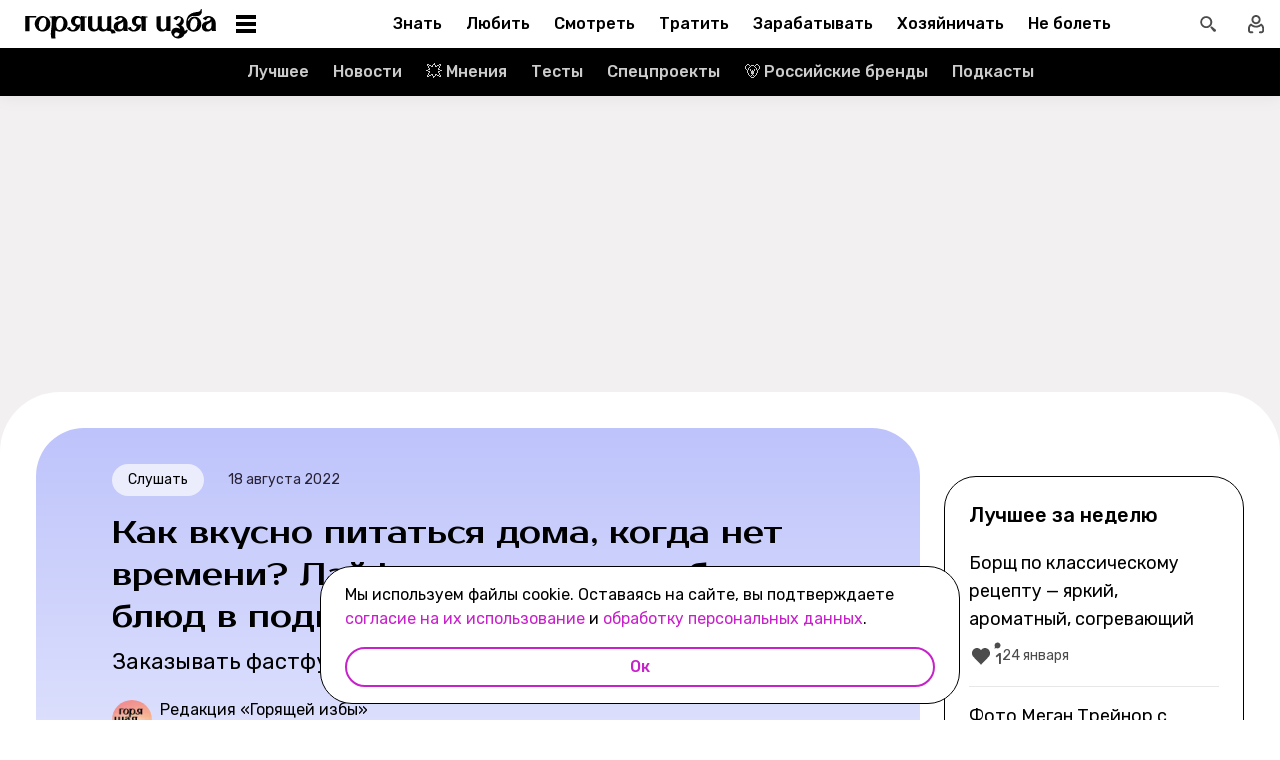

--- FILE ---
content_type: text/html; charset=utf-8
request_url: https://burninghut.ru/recepty-bystrykh-blyud-podkast-dom-s-ognyom/
body_size: 93112
content:
<!DOCTYPE html><html  lang="ru-RU"><head><meta charset="utf-8">
<meta name="viewport" content="width=device-width, initial-scale=1">
<title>Как вкусно есть, когда нет времени? Быстрые рецепты в подкасте «Дом с огнём» - Горящая изба</title>
<script src="https://yandex.ru/ads/system/context.js" crossorigin="anonymous" async></script>
<script src="https://yandex.ru/ads/system/header-bidding.js" async></script>
<script async src="https://yandex.ru/ads/system/header-bidding.js"></script>
<script async></script>
<script async></script>
<style>*,:after,:before{box-sizing:border-box;-webkit-tap-highlight-color:transparent}html{scroll-behavior:smooth}ol,ul{list-style:none}a,span{color:inherit;font-family:inherit;font-size:inherit;text-decoration:none}h2[id*="#"]{scroll-margin-top:50px;scroll-snap-margin-top:50px}blockquote,body,button,figure,h1,h2,h3,h4,h5,h6,input,ol,p,ul{margin:0;padding:0}button{background:none;border:none;color:inherit;font-family:inherit}button:not(:disabled){cursor:pointer}input{background:none;border:none;color:inherit;font-family:inherit;font-size:inherit}cite{font-style:normal}iframe{max-width:100%}@keyframes fade{0%{opacity:0}to{opacity:1}}@keyframes loader-animate{0%{transform:translate3d(-100%,0,0)}to{transform:translate3d(100%,0,0)}}body{position:relative;z-index:0}.adfox-banner-background{z-index:1}.modal-fade-enter-active,.modal-fade-leave-active{opacity:0}@font-face{ascent-override:90%;descent-override:20%;font-family:Prosto One Fallback;size-adjust:110%;src:local("Verdana")}@font-face{ascent-override:94%;descent-override:16%;font-family:Rubik Fallback;size-adjust:105.2%;src:local("Arial")}@font-face{font-display:swap;font-family:Prosto One;font-style:normal;font-weight:400;src:url(/_nuxt/prosto-one-cyrillic-CDzNKrwU.woff2) format("woff2");unicode-range:u+0301,u+0400-045f,u+0490-0491,u+04b0-04b1,u+2116}@font-face{font-display:swap;font-family:Prosto One;font-style:normal;font-weight:400;src:url(/_nuxt/prosto-one-latin-ext-BzSHnFW4.woff2) format("woff2");unicode-range:u+0100-02ba,u+02bd-02c5,u+02c7-02cc,u+02ce-02d7,u+02dd-02ff,u+0304,u+0308,u+0329,u+1d00-1dbf,u+1e00-1e9f,u+1ef2-1eff,u+2020,u+20a0-20ab,u+20ad-20c0,u+2113,u+2c60-2c7f,u+a720-a7ff}@font-face{font-display:swap;font-family:Prosto One;font-style:normal;font-weight:400;src:url(/_nuxt/prosto-one-latin-Csm4_ZVp.woff2) format("woff2");unicode-range:u+00??,u+0131,u+0152-0153,u+02bb-02bc,u+02c6,u+02da,u+02dc,u+0304,u+0308,u+0329,u+2000-206f,u+20ac,u+2122,u+2191,u+2193,u+2212,u+2215,u+feff,u+fffd}@font-face{font-display:swap;font-family:Rubik;font-style:italic;font-weight:400;src:url(/_nuxt/rubik-cyrillic-ext-400-italic-DbPrbqxd.woff2) format("woff2");unicode-range:u+0460-052f,u+1c80-1c8a,u+20b4,u+2de0-2dff,u+a640-a69f,u+fe2e-fe2f}@font-face{font-display:swap;font-family:Rubik;font-style:italic;font-weight:400;src:url(/_nuxt/rubik-cyrillic-400-italic-B5s0A8Kt.woff2) format("woff2");unicode-range:u+0301,u+0400-045f,u+0490-0491,u+04b0-04b1,u+2116}@font-face{font-display:swap;font-family:Rubik;font-style:italic;font-weight:400;src:url(/_nuxt/rubik-latin-ext-400-italic-DiRK7QQQ.woff2) format("woff2");unicode-range:u+0100-02ba,u+02bd-02c5,u+02c7-02cc,u+02ce-02d7,u+02dd-02ff,u+0304,u+0308,u+0329,u+1d00-1dbf,u+1e00-1e9f,u+1ef2-1eff,u+2020,u+20a0-20ab,u+20ad-20c0,u+2113,u+2c60-2c7f,u+a720-a7ff}@font-face{font-display:swap;font-family:Rubik;font-style:italic;font-weight:400;src:url(/_nuxt/rubik-latin-400-italic-B6Gl3qD9.woff2) format("woff2");unicode-range:u+00??,u+0131,u+0152-0153,u+02bb-02bc,u+02c6,u+02da,u+02dc,u+0304,u+0308,u+0329,u+2000-206f,u+20ac,u+2122,u+2191,u+2193,u+2212,u+2215,u+feff,u+fffd}@font-face{font-display:swap;font-family:Rubik;font-style:italic;font-weight:500;src:url(/_nuxt/rubik-cyrillic-ext-400-italic-DbPrbqxd.woff2) format("woff2");unicode-range:u+0460-052f,u+1c80-1c8a,u+20b4,u+2de0-2dff,u+a640-a69f,u+fe2e-fe2f}@font-face{font-display:swap;font-family:Rubik;font-style:italic;font-weight:500;src:url(/_nuxt/rubik-cyrillic-400-italic-B5s0A8Kt.woff2) format("woff2");unicode-range:u+0301,u+0400-045f,u+0490-0491,u+04b0-04b1,u+2116}@font-face{font-display:swap;font-family:Rubik;font-style:italic;font-weight:500;src:url(/_nuxt/rubik-latin-ext-400-italic-DiRK7QQQ.woff2) format("woff2");unicode-range:u+0100-02ba,u+02bd-02c5,u+02c7-02cc,u+02ce-02d7,u+02dd-02ff,u+0304,u+0308,u+0329,u+1d00-1dbf,u+1e00-1e9f,u+1ef2-1eff,u+2020,u+20a0-20ab,u+20ad-20c0,u+2113,u+2c60-2c7f,u+a720-a7ff}@font-face{font-display:swap;font-family:Rubik;font-style:italic;font-weight:500;src:url(/_nuxt/rubik-latin-400-italic-B6Gl3qD9.woff2) format("woff2");unicode-range:u+00??,u+0131,u+0152-0153,u+02bb-02bc,u+02c6,u+02da,u+02dc,u+0304,u+0308,u+0329,u+2000-206f,u+20ac,u+2122,u+2191,u+2193,u+2212,u+2215,u+feff,u+fffd}@font-face{font-display:swap;font-family:Rubik;font-style:italic;font-weight:700;src:url(/_nuxt/rubik-cyrillic-ext-400-italic-DbPrbqxd.woff2) format("woff2");unicode-range:u+0460-052f,u+1c80-1c8a,u+20b4,u+2de0-2dff,u+a640-a69f,u+fe2e-fe2f}@font-face{font-display:swap;font-family:Rubik;font-style:italic;font-weight:700;src:url(/_nuxt/rubik-cyrillic-400-italic-B5s0A8Kt.woff2) format("woff2");unicode-range:u+0301,u+0400-045f,u+0490-0491,u+04b0-04b1,u+2116}@font-face{font-display:swap;font-family:Rubik;font-style:italic;font-weight:700;src:url(/_nuxt/rubik-latin-ext-400-italic-DiRK7QQQ.woff2) format("woff2");unicode-range:u+0100-02ba,u+02bd-02c5,u+02c7-02cc,u+02ce-02d7,u+02dd-02ff,u+0304,u+0308,u+0329,u+1d00-1dbf,u+1e00-1e9f,u+1ef2-1eff,u+2020,u+20a0-20ab,u+20ad-20c0,u+2113,u+2c60-2c7f,u+a720-a7ff}@font-face{font-display:swap;font-family:Rubik;font-style:italic;font-weight:700;src:url(/_nuxt/rubik-latin-400-italic-B6Gl3qD9.woff2) format("woff2");unicode-range:u+00??,u+0131,u+0152-0153,u+02bb-02bc,u+02c6,u+02da,u+02dc,u+0304,u+0308,u+0329,u+2000-206f,u+20ac,u+2122,u+2191,u+2193,u+2212,u+2215,u+feff,u+fffd}@font-face{font-display:swap;font-family:Rubik;font-style:normal;font-weight:400;src:url(/_nuxt/rubik-cyrillic-ext-400-normal-Di09JlbI.woff2) format("woff2");unicode-range:u+0460-052f,u+1c80-1c8a,u+20b4,u+2de0-2dff,u+a640-a69f,u+fe2e-fe2f}@font-face{font-display:swap;font-family:Rubik;font-style:normal;font-weight:400;src:url(/_nuxt/rubik-cyrillic-400-normal-7BNTO2tN.woff2) format("woff2");unicode-range:u+0301,u+0400-045f,u+0490-0491,u+04b0-04b1,u+2116}@font-face{font-display:swap;font-family:Rubik;font-style:normal;font-weight:400;src:url(/_nuxt/rubik-latin-ext-400-normal-CEf7mgS2.woff2) format("woff2");unicode-range:u+0100-02ba,u+02bd-02c5,u+02c7-02cc,u+02ce-02d7,u+02dd-02ff,u+0304,u+0308,u+0329,u+1d00-1dbf,u+1e00-1e9f,u+1ef2-1eff,u+2020,u+20a0-20ab,u+20ad-20c0,u+2113,u+2c60-2c7f,u+a720-a7ff}@font-face{font-display:swap;font-family:Rubik;font-style:normal;font-weight:400;src:url(/_nuxt/rubik-latin-400-normal-DhGiNI2r.woff2) format("woff2");unicode-range:u+00??,u+0131,u+0152-0153,u+02bb-02bc,u+02c6,u+02da,u+02dc,u+0304,u+0308,u+0329,u+2000-206f,u+20ac,u+2122,u+2191,u+2193,u+2212,u+2215,u+feff,u+fffd}@font-face{font-display:swap;font-family:Rubik;font-style:normal;font-weight:500;src:url(/_nuxt/rubik-cyrillic-ext-400-normal-Di09JlbI.woff2) format("woff2");unicode-range:u+0460-052f,u+1c80-1c8a,u+20b4,u+2de0-2dff,u+a640-a69f,u+fe2e-fe2f}@font-face{font-display:swap;font-family:Rubik;font-style:normal;font-weight:500;src:url(/_nuxt/rubik-cyrillic-400-normal-7BNTO2tN.woff2) format("woff2");unicode-range:u+0301,u+0400-045f,u+0490-0491,u+04b0-04b1,u+2116}@font-face{font-display:swap;font-family:Rubik;font-style:normal;font-weight:500;src:url(/_nuxt/rubik-latin-ext-400-normal-CEf7mgS2.woff2) format("woff2");unicode-range:u+0100-02ba,u+02bd-02c5,u+02c7-02cc,u+02ce-02d7,u+02dd-02ff,u+0304,u+0308,u+0329,u+1d00-1dbf,u+1e00-1e9f,u+1ef2-1eff,u+2020,u+20a0-20ab,u+20ad-20c0,u+2113,u+2c60-2c7f,u+a720-a7ff}@font-face{font-display:swap;font-family:Rubik;font-style:normal;font-weight:500;src:url(/_nuxt/rubik-latin-400-normal-DhGiNI2r.woff2) format("woff2");unicode-range:u+00??,u+0131,u+0152-0153,u+02bb-02bc,u+02c6,u+02da,u+02dc,u+0304,u+0308,u+0329,u+2000-206f,u+20ac,u+2122,u+2191,u+2193,u+2212,u+2215,u+feff,u+fffd}@font-face{font-display:swap;font-family:Rubik;font-style:normal;font-weight:700;src:url(/_nuxt/rubik-cyrillic-ext-400-normal-Di09JlbI.woff2) format("woff2");unicode-range:u+0460-052f,u+1c80-1c8a,u+20b4,u+2de0-2dff,u+a640-a69f,u+fe2e-fe2f}@font-face{font-display:swap;font-family:Rubik;font-style:normal;font-weight:700;src:url(/_nuxt/rubik-cyrillic-400-normal-7BNTO2tN.woff2) format("woff2");unicode-range:u+0301,u+0400-045f,u+0490-0491,u+04b0-04b1,u+2116}@font-face{font-display:swap;font-family:Rubik;font-style:normal;font-weight:700;src:url(/_nuxt/rubik-latin-ext-400-normal-CEf7mgS2.woff2) format("woff2");unicode-range:u+0100-02ba,u+02bd-02c5,u+02c7-02cc,u+02ce-02d7,u+02dd-02ff,u+0304,u+0308,u+0329,u+1d00-1dbf,u+1e00-1e9f,u+1ef2-1eff,u+2020,u+20a0-20ab,u+20ad-20c0,u+2113,u+2c60-2c7f,u+a720-a7ff}@font-face{font-display:swap;font-family:Rubik;font-style:normal;font-weight:700;src:url(/_nuxt/rubik-latin-400-normal-DhGiNI2r.woff2) format("woff2");unicode-range:u+00??,u+0131,u+0152-0153,u+02bb-02bc,u+02c6,u+02da,u+02dc,u+0304,u+0308,u+0329,u+2000-206f,u+20ac,u+2122,u+2191,u+2193,u+2212,u+2215,u+feff,u+fffd}:root{--shutter-panel-radius:32px;--shutter-panel-shadow:0 0 0 4px #000;--context-menu-popup-radius:32px;--context-menu-popup-shadow:0 8px 14px #0000000d;--context-menu-popup-border:1px solid #000;--context-menu-popup-width:auto;--context-menu-popup-max-width:440px}@media (min-width:768px){#__nuxt .hide\>mobile{display:none}}@media (min-width:1024px){#__nuxt .hide\>tablet{display:none}}@media (min-width:1280px){#__nuxt .hide\>big-tablet{display:none}}@media (min-width:1440px){#__nuxt .hide\>desktop{display:none}}@media (max-width:767px){#__nuxt .hide\<tablet{display:none}}@media (max-width:1023px){#__nuxt .hide\<big-tablet{display:none}}@media (max-width:1279px){#__nuxt .hide\<desktop{display:none}}@media (max-width:1439px){#__nuxt .hide\<desktop-wide{display:none}}</style>
<style>.error-icon__image[data-v-6f2db1a1]{display:block;width:100%}</style>
<style>.modal-fade-enter-active,.modal-fade-leave-active{opacity:0}.error-ok-button{background:#c722ca;border:none;border-radius:48px;color:#fff;cursor:pointer;font-family:Rubik,Rubik Fallback,Arial,sans-serif;font-size:14px;font-weight:500;line-height:20px;padding:10px;width:100%}@media (hover:hover) and (pointer:fine){.error-ok-button:hover{background:#83218d}}</style>
<style>.modal-fade-enter-active,.modal-fade-leave-active{opacity:0}.error-modal{align-items:center;display:flex;justify-content:center;margin:auto}.error-modal__container{background:#fff;border-radius:32px;max-width:320px;padding:40px 24px 24px;position:relative}.error-modal__container:before{border:1px solid #000;border-radius:32px;bottom:0;content:"";left:0;pointer-events:none;position:absolute;right:0;top:0}.error-modal__icon{margin-bottom:24px;margin-left:auto;margin-right:auto;max-width:164px}.error-modal__content{font-family:Rubik,Rubik Fallback,Arial,sans-serif;font-size:16px;line-height:24px}.error-modal__button{margin-top:24px}</style>
<style>.comments-limit-error-modal__text{text-align:center}</style>
<style>.modal-fade-enter-active[data-v-bdae2005],.modal-fade-leave-active[data-v-bdae2005]{opacity:0}@keyframes action-sheet-bdae2005{0%{transform:translateY(100%)}to{transform:translateY(0)}}.action-sheet[data-v-bdae2005]{align-content:flex-end;align-items:flex-end;display:flex;width:100vw}.action-sheet__container[data-v-bdae2005]{animation-delay:.3s;animation-duration:.3s;animation-name:action-sheet-bdae2005;animation-timing-function:linear;background:#fff;border-radius:32px 32px 0 0;box-shadow:0 0 0 4px #000;position:relative;width:100%}.action-sheet__header[data-v-bdae2005]{height:48px;width:100%}.action-sheet__header[data-v-bdae2005]:before{background:#e7e7e7;border-radius:2px;content:"";height:4px;left:0;margin:0 auto;position:absolute;right:0;top:22px;width:36px}</style>
<style>.modal-fade-enter-active[data-v-844a3c23],.modal-fade-leave-active[data-v-844a3c23]{opacity:0}.error-action-sheet__container[data-v-844a3c23]{padding:16px}.error-action-sheet__icon[data-v-844a3c23]{margin-bottom:24px;margin-left:auto;margin-right:auto;max-width:164px}.error-action-sheet__content[data-v-844a3c23]{font-family:Rubik,Rubik Fallback,Arial,sans-serif;font-size:16px;line-height:24px;margin-bottom:24px}.error-action-sheet__button[data-v-844a3c23]{width:100%}</style>
<style>.comments-limit-error-action-sheet__text{text-align:center}</style>
<style>html.no-scroll{overflow:hidden;overscroll-behavior:none;touch-action:none}</style>
<style>@view-transition{navigation:auto}:root{--header-height:100px}</style>
<style>.article-page[data-v-c48697a0]{display:flex;width:100%}@media (min-width:768px){.article-page[data-v-c48697a0]{background:#0000}}.article-page__component[data-v-c48697a0]{margin:0 auto;width:100%;z-index:2}</style>
<style>.layout-default[data-v-f395f8cb]{background-color:#000;display:flex;flex-direction:column;min-height:100vh}.layout-default[data-v-f395f8cb] .default-article{margin-top:4px}@media (min-width:768px){.layout-default[data-v-f395f8cb]{background-color:#f2f0f0}}.layout-default__footer[data-v-f395f8cb],.layout-default__header[data-v-f395f8cb],.layout-default__header-submenu[data-v-f395f8cb]{z-index:2}.layout-default__footer[data-v-f395f8cb],.layout-default__header[data-v-f395f8cb]{flex-shrink:0}.layout-default__header[data-v-f395f8cb]{left:0;position:-webkit-sticky;position:sticky;top:0;width:100%;z-index:9999999}.layout-default__content[data-v-f395f8cb]{display:flex;flex:1 0 auto;position:relative}@media (min-width:768px){.layout-default__content--brand[data-v-f395f8cb]{margin-top:224px}}.layout-default__footer[data-v-f395f8cb]{position:relative;z-index:1}</style>
<style>.widgets-area{margin:24px 0}.widgets-area .widget{margin-left:auto;margin-right:auto}@media (min-width:768px){.widgets-area .widget{margin-left:0;margin-right:0}}.widgets-area .widget:not(:last-child){margin-bottom:24px}.widgets-area--home .widgets-list .widget{margin:24px auto}.widgets-area--sidebar{display:flex;height:100%}.widgets-area--sidebar .widgets-list .widget--bh-kiss__html:first-child .widget-html--adfox-empty{margin-top:-24px}.widgets-area--above-menu.widgets-area .widgets-list .widget,.widgets-area--below-menu.widgets-area .widgets-list .widget{margin:0}.widgets-area--above-comments,.widgets-area--below-comments{margin:32px 0}@media (min-width:768px){.widgets-area--above-comments,.widgets-area--below-comments{margin:40px 0}}.widgets-area--above-comments .widget:not(:last-child),.widgets-area--below-comments .widget:not(:last-child){margin-bottom:40px}.widgets-area--above-comments:last-child .widget--bh-kiss__html:last-child .widget-html--adfox-empty,.widgets-area--below-comments:last-child .widget--bh-kiss__html:last-child .widget-html--adfox-empty{margin-top:-32px}@media (min-width:768px){.widgets-area--above-comments:last-child .widget--bh-kiss__html:last-child .widget-html--adfox-empty,.widgets-area--below-comments:last-child .widget--bh-kiss__html:last-child .widget-html--adfox-empty{margin-top:-40px}}</style>
<style>.error-boundered[data-v-bbe054a7]{font-family:Rubik,Rubik Fallback,Arial,sans-serif}</style>
<style>.switch-search-enter-active[data-v-4f912407],.switch-search-leave-active[data-v-4f912407]{transition:all .3s ease}.switch-search-enter-from[data-v-4f912407],.switch-search-leave-to[data-v-4f912407]{opacity:0}.hidden-input[data-v-4f912407]{display:block;height:0;width:0}.header[data-v-4f912407]{background-color:#fff;font-family:Rubik,Rubik Fallback,Arial,sans-serif}.header__container-wrapp[data-v-4f912407]{position:relative}.header__container[data-v-4f912407]{margin:0 auto;position:relative;z-index:7}.header__container--preview[data-v-4f912407]{background-color:#d26bdc}.header__arrow-burger-wrapp[data-v-4f912407]{align-items:center;display:flex;justify-content:space-between;margin:0 auto;max-width:1280px}@media (min-width:768px){.header__burger[data-v-4f912407]{flex-basis:320px}}.header .header__arrow-menu[data-v-4f912407]{height:48px;margin:0 auto;max-width:870px;width:fit-content}.header__actions-container[data-v-4f912407]{align-items:center;display:flex;justify-content:flex-end;width:fit-content}.header__actions-container .header-actions[data-v-4f912407]{align-items:center;display:flex;justify-content:space-between;z-index:2}.header__header-search[data-v-4f912407]{margin:0 auto;max-width:1280px;width:100%}.header__search[data-v-4f912407]{align-items:center;display:flex;height:48px;justify-content:center;width:48px}@media (hover:hover) and (pointer:fine){.header__search[data-v-4f912407]:hover{background:#e4fcfb}}.header__search--btn[data-v-4f912407]{height:24px;transition:position .1s ease-in .3s;width:24px}.header__search--btn-icon[data-v-4f912407]{color:#4c4c4c}.header__profile[data-v-4f912407]{align-items:center;display:flex;height:48px;justify-content:center;margin-left:auto;width:48px;z-index:1}@media (hover:hover) and (pointer:fine){.header__profile[data-v-4f912407]:hover{background-color:#e4fcfb}}.header__profile--search-active[data-v-4f912407]{margin-left:172px}</style>
<style>.header-burger[data-v-5bd15457]{align-items:center;display:flex;justify-content:space-between;padding-left:12px;position:relative}@media (min-width:768px){.header-burger[data-v-5bd15457]{justify-content:flex-start;min-height:48px}}@media (min-width:1024px){.header-burger[data-v-5bd15457]{flex-direction:row-reverse;justify-content:flex-end;min-width:280px;padding-left:24px}}@media (hover:hover) and (pointer:fine){.header-burger[data-v-5bd15457]:hover:before{opacity:1;pointer-events:all;transform:scaleX(10);transition:unset}}@media (hover:hover) and (pointer:fine) and (min-width:768px){.header-burger[data-v-5bd15457]:hover:before{opacity:1;pointer-events:none;transform:unset;transition:unset;width:100%}}@media (hover:hover) and (pointer:fine){.header-burger:hover .header-burger__button[data-v-5bd15457]:before{top:11px;transform:rotate(45deg)}.header-burger:hover .header-burger__button[data-v-5bd15457]:after{bottom:11px;transform:rotate(-45deg)}.header-burger:hover .header-burger__button span[data-v-5bd15457]{transform:scale(0)}}@media (hover:hover) and (pointer:fine) and (min-width:1024px){.header-burger:hover .header-burger__button[data-v-5bd15457]:after,.header-burger:hover .header-burger__button[data-v-5bd15457]:before{transform:unset}.header-burger:hover .header-burger__button[data-v-5bd15457]:before{top:3px}.header-burger:hover .header-burger__button[data-v-5bd15457]:after{bottom:3px}.header-burger:hover .header-burger__button span[data-v-5bd15457]{transform:translateY(-50%)}.header-burger:hover .header-burger__button span[data-v-5bd15457],.header-burger:hover .header-burger__button[data-v-5bd15457]:after,.header-burger:hover .header-burger__button[data-v-5bd15457]:before{background-color:#c722ca}}@media (hover:hover) and (pointer:fine) and (min-width:1024px) and (hover:hover) and (pointer:fine){.header-burger:hover .header-burger__button span[data-v-5bd15457],.header-burger:hover .header-burger__button[data-v-5bd15457]:after,.header-burger:hover .header-burger__button[data-v-5bd15457]:before{transition-delay:unset}}@media (hover:hover) and (pointer:fine){.header-burger:hover .header-burger__logo[data-v-5bd15457]{color:#c722ca;transition-delay:unset}.header-burger:hover .header-burger__menu[data-v-5bd15457]{opacity:1;pointer-events:all;transform:translateY(0);transition-delay:unset}}@media (hover:hover) and (pointer:fine) and (min-width:1024px){.header-burger:hover .header-burger__logo-custom[data-v-5bd15457]:before{opacity:1;transition-delay:0s;transition-duration:0s}}.header-burger[data-v-5bd15457]:before{background:#fff;border-bottom:1px solid #e7e7e7;content:"";height:48px;left:0;opacity:0;pointer-events:none;position:fixed;top:0;transition:opacity .1s ease;transition-delay:.3s;width:50vw;z-index:3}@media (min-width:768px){.header-burger[data-v-5bd15457]:before{background:unset;border:1px solid #000;border-bottom:none;box-shadow:inset 0 1px #0000,inset -1px 0 #0000,inset 0 -1px #e7e7e7,inset 1px 0 #0000;height:100%;left:0;position:absolute;top:0;transition:opacity .3s ease;width:100%}}@media (min-width:768px) and (hover:hover) and (pointer:fine){.header-burger[data-v-5bd15457]:before{transition-delay:1s}}.header-burger--active .header-burger__button[data-v-5bd15457]:before{top:11px;transform:rotate(45deg)}.header-burger--active .header-burger__button[data-v-5bd15457]:after{bottom:11px;transform:rotate(-45deg)}.header-burger--active .header-burger__button span[data-v-5bd15457]{transform:scale(0)}@media (min-width:1024px){.header-burger--active .header-burger__button[data-v-5bd15457]:after,.header-burger--active .header-burger__button[data-v-5bd15457]:before{transform:unset}.header-burger--active .header-burger__button[data-v-5bd15457]:before{top:3px}.header-burger--active .header-burger__button[data-v-5bd15457]:after{bottom:3px}.header-burger--active .header-burger__button span[data-v-5bd15457]{transform:translateY(-50%)}.header-burger--active .header-burger__button span[data-v-5bd15457],.header-burger--active .header-burger__button[data-v-5bd15457]:after,.header-burger--active .header-burger__button[data-v-5bd15457]:before{background-color:#c722ca}}@media (min-width:1024px) and (hover:hover) and (pointer:fine){.header-burger--active .header-burger__button span[data-v-5bd15457],.header-burger--active .header-burger__button[data-v-5bd15457]:after,.header-burger--active .header-burger__button[data-v-5bd15457]:before{transition-delay:unset}}.header-burger--active .header-burger__menu[data-v-5bd15457]{opacity:1;pointer-events:all;transform:translateY(0);transition-delay:unset}@media (min-width:1024px){.header-burger--active .header-burger__logo[data-v-5bd15457]{color:#c722ca;transition-delay:unset}}.header-burger--active[data-v-5bd15457]:before{opacity:1;pointer-events:all;transform:scaleX(10);transition:unset}@media (min-width:768px){.header-burger--active[data-v-5bd15457]:before{opacity:1;pointer-events:none;transform:unset;transition:unset;width:100%}}.header-burger__main-link[data-v-5bd15457]{display:block;height:20px;width:129px;z-index:3}@media (min-width:1024px){.header-burger__main-link[data-v-5bd15457]{height:30px;width:194px}}.header-burger__button[data-v-5bd15457]{display:block;height:24px;margin-right:16px;position:relative;width:24px;z-index:3}.header-burger__button span[data-v-5bd15457],.header-burger__button[data-v-5bd15457]:after,.header-burger__button[data-v-5bd15457]:before{background-color:#000;content:"";display:block;height:2px;left:0;position:absolute;width:16px}@media (min-width:1024px){.header-burger__button span[data-v-5bd15457],.header-burger__button[data-v-5bd15457]:after,.header-burger__button[data-v-5bd15457]:before{height:4px;left:2px;width:20px}}@media (min-width:768px) and (hover:hover) and (pointer:fine){.header-burger__button span[data-v-5bd15457],.header-burger__button[data-v-5bd15457]:after,.header-burger__button[data-v-5bd15457]:before{transition-delay:1s}}.header-burger__button[data-v-5bd15457]:before{top:6px}@media (min-width:1024px){.header-burger__button[data-v-5bd15457]:before{top:3px}}.header-burger__button[data-v-5bd15457]:after{bottom:6px}@media (min-width:1024px){.header-burger__button[data-v-5bd15457]:after{bottom:3px}}.header-burger__button span[data-v-5bd15457]{top:50%;transform:translateY(-50%)}@media (min-width:1024px){.header-burger__button[data-v-5bd15457]{margin-left:16px;margin-right:0}}.header-burger__logo[data-v-5bd15457]{color:#000;height:100%;transition:color .3s ease;width:100%}@media (hover:hover) and (pointer:fine){.header-burger__logo[data-v-5bd15457]{transition-delay:1s}}.header-burger__logo-custom[data-v-5bd15457]{background-size:cover;height:100%;position:relative;width:100%}.header-burger__logo-custom[data-v-5bd15457]:before{background-size:cover;bottom:0;content:"";left:0;opacity:0;position:absolute;right:0;top:0;transition:opacity .3s ease}@media (hover:hover) and (pointer:fine){.header-burger__logo-custom[data-v-5bd15457]:before{transition-delay:1s}}.header-burger__menu[data-v-5bd15457]{background:#fff;height:calc(100% - 48px);left:0;opacity:0;pointer-events:none;position:fixed;top:48px;transform:translateY(-5%);transition:all .3s ease;width:100%;z-index:2}@media (min-width:768px){.header-burger__menu[data-v-5bd15457]{height:calc(100vh - 48px);position:absolute;transform:unset}}@media (min-width:768px) and (hover:hover) and (pointer:fine){.header-burger__menu[data-v-5bd15457]{transition-delay:1s}}@media (min-width:1024px){.header-burger__menu[data-v-5bd15457]{min-width:280px}}</style>
<style>.svg-asset[data-v-07e63f54] svg{display:block;height:auto}</style>
<style>.burger-menu[data-v-3bad66ea]{background:#fff;color:#292236;height:100%;overflow-y:auto;padding-top:0}@-moz-document url-prefix(){.burger-menu[data-v-3bad66ea]{scrollbar-color:var(--scrollbar-thumb-color,#c4c4c4) #0000;scrollbar-width:thin}}.burger-menu[data-v-3bad66ea]::-webkit-scrollbar{height:var(--scrollbar-height,10px);width:var(--scrollbar-width,8px)}.burger-menu[data-v-3bad66ea]::-webkit-scrollbar-thumb{background:var(--scrollbar-thumb-color,#c4c4c4);border-color:var(--scrollbar-track-background,#fff);border-radius:999px;border-style:solid;border-width:var(--scrollbar-track-gap,2px)}.burger-menu[data-v-3bad66ea]::-webkit-scrollbar-thumb:hover{background-color:var(--scrollbar-thumb-hover-color,#7d7d7d)}.burger-menu[data-v-3bad66ea]::-webkit-scrollbar-track{background:var(--scrollbar-track-background,#fff);border-radius:999px}@media (min-width:768px){.burger-menu[data-v-3bad66ea]{border:1px solid #000;border-top:0}}.burger-menu__categories-list[data-v-3bad66ea]{height:100%}.burger-menu__categories-list[data-v-3bad66ea]>li{padding-bottom:16px;padding-top:12px}.build-info[data-v-3bad66ea]{width:100%}</style>
<style>.burger-menu-list__item[data-v-8c5106f7]{margin:0 auto;width:calc(100% - 4px);word-break:break-word}.burger-menu-list__item[data-v-8c5106f7]:not(:last-child){border-bottom:1px solid #e7e7e7}.build-info[data-v-8c5106f7]{padding:12px 48px}@media (min-width:1024px){.build-info[data-v-8c5106f7]{padding:12px 24px}}</style>
<style>.burger-item__title[data-v-499c5932]{align-items:center;display:flex;font-size:16px;font-weight:500;height:56px;justify-content:flex-start;line-height:24px;padding:0 48px}@media (min-width:1024px){.burger-item__title[data-v-499c5932]{font-size:18px;height:52px;padding:12px 24px}}</style>
<style>.burger-link.burger-link[data-v-ff77b5a7]{align-items:center;display:flex;font-size:16px;height:100%;justify-content:flex-start;line-height:28px;line-height:24px;min-height:52px;padding:0 48px;position:relative;width:100%}.burger-link.burger-link--active[data-v-ff77b5a7]{background:#e4fcfb}.burger-link.burger-link[data-v-ff77b5a7]:before{border:4px solid #c722ca;border-radius:32px;content:"";height:100%;left:0;opacity:0;pointer-events:none;position:absolute;top:0;transition:opacity .3s ease;width:100%}@media (hover:hover) and (pointer:fine){.burger-link.burger-link[data-v-ff77b5a7]:hover:not(.burger-link--colored-text,.burger-link--colored-bg){color:#c722ca}.burger-link.burger-link[data-v-ff77b5a7]:hover:before{opacity:1}}@media (min-width:1024px){.burger-link.burger-link[data-v-ff77b5a7]{font-size:18px;padding:12px 24px}}.burger-link.burger-link__title[data-v-ff77b5a7]{background:var(--bg-color);border-radius:100px;color:var(--text-color);display:block;padding:4px 12px}@media (min-width:1024px){.burger-link--colored-bg.burger-link--colored-bg[data-v-ff77b5a7]{padding:0 12px}}</style>
<style>.link[data-v-b0f0c545]{background-color:initial;border:0;cursor:pointer;font:inherit;margin:0;padding:0;text-decoration:none}.link[data-v-b0f0c545]:focus{outline:none}.link[data-v-b0f0c545]:focus-visible{text-decoration:underline;text-decoration-thickness:2px;text-underline-offset:2px}.with-color[data-v-b0f0c545]{color:#c722ca}.with-color[data-v-b0f0c545]:disabled{color:#d4d7de;cursor:default}.with-color[data-v-b0f0c545]:hover:not(:disabled){color:#83218d}.with-color[data-v-b0f0c545]:visited:not(:disabled){color:#7142d6}.no-hover-underline[data-v-b0f0c545]:hover{text-decoration:none}.link-content[data-v-b0f0c545]{align-items:center;display:inline;margin:calc(var(--expansion)*-1);padding:var(--expansion)}.link-content[data-v-b0f0c545]:has(.svg-icon),.link-content[data-v-b0f0c545]:has(svg){display:inline-flex;vertical-align:top}</style>
<style>.socials-list[data-v-fab993a0]{display:flex;flex-wrap:wrap;max-width:250px;padding-left:32px}@media (min-width:1024px){.socials-list[data-v-fab993a0]{padding:0 12px;width:200px}}</style>
<style>.social-link[data-v-1971dcec]{display:block;height:56px;padding:16px;width:56px}@media (hover:hover) and (pointer:fine){.social-link__icon[data-v-1971dcec]:hover{filter:brightness(.8)}}</style>
<style>.arrow-menu[data-v-4102cec8]{-webkit-user-select:none;user-select:none;--swiper-scroll-padding:8px}@media (min-width:768px){.arrow-menu[data-v-4102cec8]{--swiper-scroll-padding:16px}}.arrow-menu.light[data-v-4102cec8]{--swiper-left-arrow-background:linear-gradient(90deg,#fff 5%,#fff0);--swiper-right-arrow-background:linear-gradient(270deg,#fff 5%,#fff0)}@media (min-width:768px){.arrow-menu.light[data-v-4102cec8]{--swiper-left-arrow-background:linear-gradient(90deg,#fff 55%,#fff0);--swiper-right-arrow-background:linear-gradient(270deg,#fff 55%,#fff0)}}.arrow-menu.dark[data-v-4102cec8]{--swiper-left-arrow-background:linear-gradient(90deg,#000 5%,#0000);--swiper-right-arrow-background:linear-gradient(270deg,#000 5%,#0000)}@media (min-width:768px){.arrow-menu.dark[data-v-4102cec8]{--swiper-left-arrow-background:linear-gradient(90deg,#000 55%,#0000);--swiper-right-arrow-background:linear-gradient(270deg,#000 55%,#0000)}}.arrow-menu[data-v-4102cec8] .arrow-menu-container{align-items:center;display:flex;height:48px;margin:0 auto;padding:0 8px}@media (min-width:768px){.arrow-menu[data-v-4102cec8] .arrow-menu-container{padding:0 16px}}@media (min-width:1024px){.arrow-menu[data-v-4102cec8] .arrow-menu-container{padding:0 8px}}.left-arrow[data-v-4102cec8]{transform:scaleX(-1)}</style>
<style>.swiper[data-v-3aec94eb]{display:flex;overflow:hidden;position:relative}@media (hover:hover) and (pointer:fine){.swiper.show-arrows-on-hover:hover .visible[data-v-3aec94eb]{opacity:1;transform:translate(0)}}.swiper:not(.show-arrows-on-hover) .visible[data-v-3aec94eb]{opacity:1;transform:translate(0)}.container[data-v-3aec94eb]{display:flex;flex-grow:1;overflow-x:auto;scroll-behavior:smooth;-webkit-overflow-scrolling:touch;scroll-snap-type:x mandatory;-ms-overflow-style:none;scrollbar-width:none}.container[data-v-3aec94eb]::-webkit-scrollbar{display:none}.container.has-scroll[data-v-3aec94eb]{scroll-padding:var(--swiper-scroll-padding,0)}.container[data-v-3aec94eb]>*{scroll-snap-align:start}.left-arrow[data-v-3aec94eb],.right-arrow[data-v-3aec94eb]{align-items:center;bottom:0;display:flex;justify-content:center;opacity:0;position:absolute;top:0;transition:transform .3s ease-in-out,opacity .3s ease-in-out;z-index:10}.left-arrow[data-v-3aec94eb]{background:var(--swiper-left-arrow-background,#0000);left:0;transform:translate(-100%)}.right-arrow[data-v-3aec94eb]{background:var(--swiper-right-arrow-background,#0000);right:0;transform:translate(100%)}</style>
<style>.arrow-button[data-v-af980aa4]{align-items:center;cursor:pointer;display:flex;height:100%;justify-content:flex-end;width:16px}@media (min-width:768px){.arrow-button[data-v-af980aa4]{padding:0 12px;width:48px}}@media (min-width:1024px){.arrow-button[data-v-af980aa4]{width:60px}}.icon[data-v-af980aa4]{display:none;height:16px;width:16px}@media (min-width:768px){.icon[data-v-af980aa4]{display:block}}.light[data-v-af980aa4]{color:#969698}@media (hover:hover) and (pointer:fine){.light[data-v-af980aa4]:hover{color:#000}}.dark[data-v-af980aa4]{color:#ccc}@media (hover:hover) and (pointer:fine){.dark[data-v-af980aa4]:hover{opacity:.6}}</style>
<style>.menu-item[data-v-be73bf29]{align-items:center;align-self:stretch;display:flex;justify-content:center;padding:0;position:relative}.menu-item--light[data-v-be73bf29]{transition:background-color .2s ease-in}.menu-item--light--active[data-v-be73bf29]{background-color:var(--active-color)}@media (hover:hover) and (pointer:fine){.menu-item--light[data-v-be73bf29]:hover{background-color:#e4fcfb}}.menu-item--active[data-v-be73bf29]{pointer-events:none}.menu-item__link[data-v-be73bf29]{align-items:center;border-radius:14px;color:var(--text-color);display:flex;font-family:Rubik,Rubik Fallback,Arial,sans-serif;font-size:16px;font-weight:500;height:100%;line-height:24px;padding:4px 12px;text-decoration:none;white-space:nowrap}@media (hover:hover) and (pointer:fine){.menu-item__link--dark[data-v-be73bf29]:hover{color:#fff}}.menu-item__link--dark--colored[data-v-be73bf29]{color:#fff;position:relative}.menu-item__link--dark--colored[data-v-be73bf29]:before{background:#000;border-radius:14px;content:"";height:100%;left:0;opacity:0;pointer-events:none;position:absolute;top:0;transition:opacity .2s ease-in;width:100%}@media (hover:hover) and (pointer:fine){.menu-item__link--dark--colored[data-v-be73bf29]:hover:before{opacity:.1}}</style>
<style>.header-profile[data-v-7f0f92c1]{position:relative}.header-profile__avatar[data-v-7f0f92c1]{max-height:48px;max-width:48px;overflow:hidden;padding:8px}.header-profile__avatar-img[data-v-7f0f92c1]{border-radius:50%;display:block;object-fit:cover;width:100%}@media (hover:hover) and (pointer:fine){.header-profile:hover .header-profile__popup[data-v-7f0f92c1]{opacity:1;pointer-events:all}}.header-profile__popup[data-v-7f0f92c1]{bottom:0;opacity:0;pointer-events:none;position:absolute;right:0;transform:translateY(100%);transition:opacity .3s ease;z-index:5}.header-profile__button[data-v-7f0f92c1]{align-items:center;display:flex;height:48px;justify-content:center;width:48px}.header-profile__button-icon[data-v-7f0f92c1]{color:#4c4c4c;height:24px;width:24px}.logout__button[data-v-7f0f92c1]{align-items:center;display:flex;padding:16px 16px 20px}.logout__icon[data-v-7f0f92c1]{color:#c722ca;display:block;height:24px;margin-right:8px;width:24px}.logout__title[data-v-7f0f92c1]{color:#c722ca;font-family:Rubik,Rubik Fallback,Arial,sans-serif;font-size:16px;font-weight:500;line-height:24px}</style>
<style>@media (min-width:768px){.shutter.tablet[data-v-dd4900c7]{display:none}}@media (min-width:1024px){.shutter.big-tablet[data-v-dd4900c7]{display:none}}@media (min-width:1280px){.shutter.desktop[data-v-dd4900c7]{display:none}}@media (min-width:1440px){.shutter.desktop-wide[data-v-dd4900c7]{display:none}}.shutter__overlay[data-v-dd4900c7],.shutter__panel[data-v-dd4900c7]{bottom:0;left:0;overflow:hidden;overscroll-behavior:none;position:fixed;right:0;top:0}.shutter__overlay[data-v-dd4900c7] *,.shutter__panel[data-v-dd4900c7] *{touch-action:none}.shutter__overlay[data-v-dd4900c7]{background:#000;opacity:.8;will-change:opacity;z-index:1000999}.shutter__panel[data-v-dd4900c7]{background-color:#fff;border-radius:var(--shutter-panel-radius,10px) var(--shutter-panel-radius,10px) 0 0;box-shadow:var(--shutter-panel-shadow,"none");display:flex;flex-direction:column;max-height:90%;opacity:1;padding:0;top:auto;transform:translateY(0);will-change:opacity,transform;z-index:1001000}.shutter__title[data-v-dd4900c7]{color:#000;font-family:Prosto One,Prosto One Fallback,Verdana,sans-serif;font-size:16px;font-weight:600;line-height:24px;margin:16px 0 12px;padding:0 16px}.shutter__content[data-v-dd4900c7]{display:flex;flex-direction:column;flex-grow:1;min-height:0;overflow-y:auto;overscroll-behavior:contain}.shutter__dragger[data-v-dd4900c7]{flex-shrink:0;height:48px;position:relative;touch-action:none}.shutter__dragger[data-v-dd4900c7]:before{background-color:#e7e7e7;border-radius:2px;content:"";height:4px;left:calc(50% - 18px);position:absolute;top:23px;width:36px}</style>
<style>.shutter-fade-enter-active,.shutter-fade-leave-active{transition:opacity .3s ease-in-out}.shutter-fade-enter-from.shutter-fade-enter-from,.shutter-fade-leave-to.shutter-fade-leave-to{opacity:0}.shutter-slide-enter-active{transition:opacity .15s ease-in-out .15s,transform .15s ease-in-out .15s}.shutter-slide-leave-active{transition:opacity .15s ease-out,transform .15s ease-out}.shutter-slide-enter-from.shutter-slide-enter-from,.shutter-slide-leave-to.shutter-slide-leave-to{opacity:0;transform:translateY(100%)}</style>
<style>.submenu[data-v-63740270]{background-color:#000;filter:drop-shadow(0 2px 8px rgba(0,0,0,.05));font-family:Rubik,Rubik Fallback,Arial,sans-serif}.submenu--partnership[data-v-63740270]{background-color:#fff}.submenu__wrapp[data-v-63740270]{display:flex;justify-content:center;margin:0 auto;max-width:1300px}</style>
<style>.default-article[data-v-e6200ea3]{background-color:#fff;background:#fff;border-radius:32px 32px 0 0;margin:0 auto;padding-bottom:32px;width:100%}@media (min-width:768px){.default-article[data-v-e6200ea3]{background-color:#fff;border-radius:60px 60px 0 0;max-width:876px;padding:24px}}@media (min-width:1024px){.default-article[data-v-e6200ea3]{padding:32px}}@media (min-width:1280px){.default-article[data-v-e6200ea3]{max-width:none;padding:36px}}@media (min-width:1440px){.default-article[data-v-e6200ea3]{max-width:1280px}}@media (min-width:768px){.default-article[data-v-e6200ea3]{margin-top:24px!important;padding-bottom:40px}}@media (min-width:1024px){.default-article[data-v-e6200ea3]{grid-template-columns:minmax(0,884px) 300px!important;max-width:unset}}@media (min-width:1280px){.default-article[data-v-e6200ea3]{max-width:1280px}}.default-article__header[data-v-e6200ea3]{margin-bottom:24px}.default-article--page[data-v-e6200ea3]{padding-top:24px}@media (min-width:1024px){.default-article--page[data-v-e6200ea3]{padding-top:32px}}@media (min-width:1280px){.default-article--page[data-v-e6200ea3]{padding-top:36px}}.default-article__main[data-v-e6200ea3]{font-family:Rubik,Rubik Fallback,Arial,sans-serif}.default-article__content[data-v-e6200ea3]{box-sizing:initial;margin:0 auto;max-width:860px}@media (min-width:1024px){.default-article__content[data-v-e6200ea3]{box-sizing:border-box;max-width:780px;padding:0 24px}}.default-article__content__footer[data-v-e6200ea3]{margin:24px auto}.default-article__content--bottom[data-v-e6200ea3]{margin-top:32px}@media (min-width:768px){.default-article__content--bottom[data-v-e6200ea3]{margin-top:40px}}.default-article__footer[data-v-e6200ea3]{margin:48px auto 0;padding-left:16px;padding-right:16px}@media (min-width:768px){.default-article__footer[data-v-e6200ea3]{padding:0 64px}}@media (min-width:1024px){.default-article__footer[data-v-e6200ea3]{padding:0}}.default-article__content-wrapper[data-v-e6200ea3]>:not(h1):not(h2):not(h3):not(h4):not(h5):not(p):not(hr):not(.core-buttons):not(.quote):not(ul):not(ol):not(.widgets-area):not(nav){margin-top:24px}.default-article__content-wrapper[data-v-e6200ea3]>:not(h1):not(h2):not(h3):not(h4):not(h5):not(p):not(hr):not(.core-buttons):not(.quote):not(ul):not(ol):not(.widgets-area):not(nav):not(:last-child){margin-bottom:24px}.default-article__content-wrapper[data-v-e6200ea3]>[data-before-button]{margin-bottom:16px}.default-article__content-wrapper[data-v-e6200ea3]>.core-buttons:not(:last-child){margin-bottom:16px}.default-article__content-wrapper[data-v-e6200ea3]>.quote{margin-bottom:32px;margin-top:32px}.default-article__content-wrapper[data-v-e6200ea3]>hr{margin:32px 0}.default-article__content-wrapper[data-v-e6200ea3]>ol,.default-article__content-wrapper[data-v-e6200ea3]>p,.default-article__content-wrapper[data-v-e6200ea3]>ul{margin-bottom:12px}@media (min-width:768px){.default-article__content-wrapper[data-v-e6200ea3]>ol,.default-article__content-wrapper[data-v-e6200ea3]>p,.default-article__content-wrapper[data-v-e6200ea3]>ul{margin-bottom:16px}}.default-article__content-wrapper[data-v-e6200ea3]>p+ol,.default-article__content-wrapper[data-v-e6200ea3]>p+ul{margin-top:-4px}@media (min-width:768px){.default-article__content-wrapper[data-v-e6200ea3]>p+ol,.default-article__content-wrapper[data-v-e6200ea3]>p+ul{margin-top:-8px}}.default-article__content-wrapper[data-v-e6200ea3]>p{font-family:Rubik,Rubik Fallback,Arial,sans-serif}.default-article__content-wrapper[data-v-e6200ea3]>:last-child{margin-bottom:0}.default-article__content-wrapper[data-v-e6200ea3]>a:not(.bh-button){color:#c722ca}.default-article__content-wrapper[data-v-e6200ea3]>a:not(.bh-button):visited{color:#7142d6}@media (hover:hover) and (pointer:fine){.default-article__content-wrapper[data-v-e6200ea3]>a:not(.bh-button):hover{color:#83218d}.default-article__content-wrapper[data-v-e6200ea3]>a:not(.bh-button):hover:visited{color:#83218d}}.default-article__content-wrapper[data-v-e6200ea3]>h1,.default-article__content-wrapper[data-v-e6200ea3]>h2,.default-article__content-wrapper[data-v-e6200ea3]>h3,.default-article__content-wrapper[data-v-e6200ea3]>h4,.default-article__content-wrapper[data-v-e6200ea3]>h5,.default-article__content-wrapper[data-v-e6200ea3]>h6{font-family:Prosto One,Prosto One Fallback,Verdana,sans-serif}.default-article__content-wrapper[data-v-e6200ea3]>h1 :deep() a,.default-article__content-wrapper[data-v-e6200ea3]>h2 :deep() a,.default-article__content-wrapper[data-v-e6200ea3]>h3 :deep() a,.default-article__content-wrapper[data-v-e6200ea3]>h4 :deep() a,.default-article__content-wrapper[data-v-e6200ea3]>h5 :deep() a,.default-article__content-wrapper[data-v-e6200ea3]>h6 :deep() a{color:#c722ca}.default-article__content-wrapper[data-v-e6200ea3]>h1 :deep() a:visited,.default-article__content-wrapper[data-v-e6200ea3]>h2 :deep() a:visited,.default-article__content-wrapper[data-v-e6200ea3]>h3 :deep() a:visited,.default-article__content-wrapper[data-v-e6200ea3]>h4 :deep() a:visited,.default-article__content-wrapper[data-v-e6200ea3]>h5 :deep() a:visited,.default-article__content-wrapper[data-v-e6200ea3]>h6 :deep() a:visited{color:#7142d6}@media (hover:hover) and (pointer:fine){.default-article__content-wrapper[data-v-e6200ea3]>h1 :deep() a:hover,.default-article__content-wrapper[data-v-e6200ea3]>h2 :deep() a:hover,.default-article__content-wrapper[data-v-e6200ea3]>h3 :deep() a:hover,.default-article__content-wrapper[data-v-e6200ea3]>h4 :deep() a:hover,.default-article__content-wrapper[data-v-e6200ea3]>h5 :deep() a:hover,.default-article__content-wrapper[data-v-e6200ea3]>h6 :deep() a:hover{color:#83218d}.default-article__content-wrapper[data-v-e6200ea3]>h1 :deep() a:hover:visited,.default-article__content-wrapper[data-v-e6200ea3]>h2 :deep() a:hover:visited,.default-article__content-wrapper[data-v-e6200ea3]>h3 :deep() a:hover:visited,.default-article__content-wrapper[data-v-e6200ea3]>h4 :deep() a:hover:visited,.default-article__content-wrapper[data-v-e6200ea3]>h5 :deep() a:hover:visited,.default-article__content-wrapper[data-v-e6200ea3]>h6 :deep() a:hover:visited{color:#83218d}}.default-article__content-wrapper[data-v-e6200ea3]>h1{font-size:24px;line-height:34px;margin-bottom:12px}@media (min-width:768px){.default-article__content-wrapper[data-v-e6200ea3]>h1{font-size:32px;line-height:42px}}.default-article__content-wrapper[data-v-e6200ea3]>h1:not(:first-child){margin-top:32px}@media (min-width:768px){.default-article__content-wrapper[data-v-e6200ea3]>h1:not(:first-child){margin-top:40px}}.default-article__content-wrapper[data-v-e6200ea3]>h2{font-size:20px;line-height:30px}@media (min-width:768px){.default-article__content-wrapper[data-v-e6200ea3]>h2{font-size:26px;line-height:34px}}.default-article__content-wrapper[data-v-e6200ea3]>h2+h2:is(:last-child),.default-article__content-wrapper[data-v-e6200ea3]>h2+h2:not(:last-child),.default-article__content-wrapper[data-v-e6200ea3]>h2+h3:is(:last-child),.default-article__content-wrapper[data-v-e6200ea3]>h2+h3:not(:last-child),.default-article__content-wrapper[data-v-e6200ea3]>h2+h4:is(:last-child),.default-article__content-wrapper[data-v-e6200ea3]>h2+h4:not(:last-child){margin-top:12px}.default-article__content-wrapper[data-v-e6200ea3]>h2:not(:first-child){margin-top:32px}@media (min-width:768px){.default-article__content-wrapper[data-v-e6200ea3]>h2:not(:first-child){margin-top:40px}}.default-article__content-wrapper[data-v-e6200ea3]>h2,.default-article__content-wrapper[data-v-e6200ea3]>h3{margin-bottom:8px}.default-article__content-wrapper[data-v-e6200ea3]>h3:not(:first-child),.default-article__content-wrapper[data-v-e6200ea3]>h4:not(:first-child){margin-top:24px}.default-article__content-wrapper[data-v-e6200ea3]>h3{font-size:18px;line-height:28px}@media (min-width:768px){.default-article__content-wrapper[data-v-e6200ea3]>h3{font-size:22px;line-height:32px}}.default-article__content-wrapper[data-v-e6200ea3]>h3+h4:is(:last-child),.default-article__content-wrapper[data-v-e6200ea3]>h3+h4:not(:last-child){margin-top:12px}.default-article__content-wrapper[data-v-e6200ea3]>h4{font-family:Rubik,Rubik Fallback,Arial,sans-serif;font-size:18px;font-weight:500;line-height:28px;margin-bottom:4px}@media (min-width:768px){.default-article__content-wrapper[data-v-e6200ea3]>h4{font-size:20px;line-height:28px}}.default-article__content-wrapper[data-v-e6200ea3]>h2+:not(h1):not(h2):not(h3):not(h4):not(h5):not(p):not(hr):not(.core-buttons):not(.quote):not(ul):not(ol):not(.widgets-area):not(nav):not(p),.default-article__content-wrapper[data-v-e6200ea3]>h3+:not(h1):not(h2):not(h3):not(h4):not(h5):not(p):not(hr):not(.core-buttons):not(.quote):not(ul):not(ol):not(.widgets-area):not(nav):not(p),.default-article__content-wrapper[data-v-e6200ea3]>h4+:not(h1):not(h2):not(h3):not(h4):not(h5):not(p):not(hr):not(.core-buttons):not(.quote):not(ul):not(ol):not(.widgets-area):not(nav):not(p){margin-top:12px}.default-article__content-wrapper[data-v-e6200ea3]:not(.default-article__content-wrapper--page)>p:first-child{color:#292236;font-size:18px;line-height:28px;margin-bottom:24px}.default-article__content-wrapper[data-v-e6200ea3]:not(.default-article__content-wrapper--page)>p:first-child+ol,.default-article__content-wrapper[data-v-e6200ea3]:not(.default-article__content-wrapper--page)>p:first-child+ul{margin-top:-16px}@media (min-width:768px){.default-article__content-wrapper[data-v-e6200ea3]:not(.default-article__content-wrapper--page)>p:first-child{font-size:22px;line-height:32px}}.default-article__content-wrapper[data-v-e6200ea3]{padding-left:16px;padding-right:16px}@media (min-width:768px){.default-article__content-wrapper[data-v-e6200ea3]{padding:0 64px}}@media (min-width:1024px){.default-article__content-wrapper[data-v-e6200ea3]{padding:0}}.default-article__content-wrapper[data-v-e6200ea3] .picture{display:block;position:relative;width:100%}.default-article__content-wrapper[data-v-e6200ea3] .picture__img{display:block;height:auto;max-width:100%;width:100%}.default-article__content-wrapper[data-v-e6200ea3] .picture__img--noscript{height:100%;left:0;position:absolute;top:0;width:100%;z-index:2}.default-article__headline[data-v-e6200ea3]{font-family:Prosto One,Prosto One Fallback,Verdana,sans-serif;font-size:24px;font-weight:400;line-height:34px;margin-bottom:12px!important;margin-top:8px!important}@media (min-width:768px){.default-article__headline[data-v-e6200ea3]{font-size:32px;line-height:42px;margin-top:16px!important}}.default-article__sidebar[data-v-e6200ea3]{display:none}@media (min-width:1024px){.default-article__sidebar[data-v-e6200ea3]{display:block}}.comments[data-v-e6200ea3]{margin-left:auto!important;margin-right:auto!important;margin-top:0!important;padding:0}.comments[data-v-e6200ea3]:not(:last-child){margin-bottom:32px!important}@media (min-width:768px){.comments[data-v-e6200ea3]:not(:last-child){margin-bottom:40px!important}}.comments[data-v-e6200ea3] .lh-talker-app{margin-bottom:0;margin-top:0}.comments[data-v-e6200ea3] .lh-talker-app .form>:first-child{border:2px solid #e7e7e7}@media (hover:hover) and (pointer:fine){.comments[data-v-e6200ea3] .lh-talker-app .form>:first-child:hover{border-color:#699bdc}}@media (min-width:1024px){.default-article--two-columns.default-article[data-v-e6200ea3]{display:grid;grid-template-columns:auto 300px;grid-column-gap:20px;max-width:unset}}@media (min-width:1280px){.default-article--two-columns.default-article[data-v-e6200ea3]{grid-column-gap:24px;max-width:1280px}.default-article--two-columns .default-article__main[data-v-e6200ea3]{max-width:884px;width:100%}.default-article--one-column.default-article[data-v-e6200ea3]{padding:36px 48px 40px}}.default-article--one-column .default-article__content[data-v-e6200ea3]{margin-left:auto;margin-right:auto}@media (min-width:1024px){.default-article--one-column .default-article__content[data-v-e6200ea3]{box-sizing:initial;max-width:732px}}@media (min-width:768px){.default-article--one-column .default-article__content--the-content[data-v-e6200ea3]{padding:0}}</style>
<style>.article-card[data-v-299f80ac]{background-image:linear-gradient(180deg,var(--main-color-rubric) 0,#fff 72.26%);border-radius:32px 32px 0 0;padding-left:16px;padding-right:16px;padding-top:24px}@media (min-width:768px){.article-card[data-v-299f80ac]{border-radius:48px 48px 0 0;padding-left:64px;padding-right:64px}}@media (min-width:1280px){.article-card[data-v-299f80ac]{padding-top:36px}}.article-card__content[data-v-299f80ac]{border-bottom:1px solid #e7e7e7;padding-bottom:20px}@media (min-width:768px){.article-card__content[data-v-299f80ac]{margin:0 auto;max-width:732px;padding-bottom:16px}}.article-card__secret[data-v-299f80ac]{align-items:center;display:flex;margin-bottom:16px}@media (min-width:768px){.article-card__secret[data-v-299f80ac]{margin-bottom:20px}}.article-card__secret-elem[data-v-299f80ac]:not(:last-child){margin-right:8px}.article-card__header[data-v-299f80ac]{align-items:center;display:flex;font-family:Rubik,Rubik Fallback,Arial,sans-serif;font-size:14px;line-height:20px;margin-bottom:12px}@media (min-width:768px){.article-card__header[data-v-299f80ac]{align-items:center;display:flex;flex-wrap:nowrap;margin-bottom:16px}}.article-card__header--wrap[data-v-299f80ac]{flex-wrap:wrap}@media (min-width:768px){.article-card__header--wrap[data-v-299f80ac]{flex-wrap:nowrap}}.article-card__header--wrap .article-card__categories[data-v-299f80ac]{margin-bottom:12px;margin-right:0}@media (min-width:768px){.article-card__header--wrap .article-card__categories[data-v-299f80ac]{margin-bottom:0}}.article-card__header--wrap .article-card__date[data-v-299f80ac]{width:100%}@media (min-width:768px){.article-card__header--wrap .article-card__date[data-v-299f80ac]{width:unset}}.article-card__categories[data-v-299f80ac]{align-items:center;display:flex;flex-wrap:wrap;margin-right:12px}.article-card__category[data-v-299f80ac]{background:var(--main-color-rubric);border-radius:16px;display:block;overflow:hidden;position:relative}.article-card__category[data-v-299f80ac]:not(:last-child){margin-right:12px}.article-card__category[data-v-299f80ac]:before{background:#fff;content:"";height:100%;left:0;opacity:.7;position:absolute;top:0;width:100%;z-index:0}@media (hover:hover) and (pointer:fine){.article-card__category[data-v-299f80ac]:hover:before{opacity:1}}.article-card__category--promo[data-v-299f80ac]{background:#fbf8f8;padding:6px 16px}.article-card__category--promo[data-v-299f80ac]:before{display:none}@media (min-width:768px){.article-card__category[data-v-299f80ac]{margin-bottom:0;margin-right:12px}}.article-card__category-link[data-v-299f80ac]{display:block;padding:6px 16px;position:relative;z-index:1}.article-card__date[data-v-299f80ac]{color:#292236}@media (min-width:768px){.article-card__date[data-v-299f80ac]{width:unset}}.article-card__text-block[data-v-299f80ac]{font-family:Prosto One,Prosto One Fallback,Verdana,sans-serif;margin-bottom:16px}@media (min-width:768px){.article-card__text-block[data-v-299f80ac]{margin-bottom:20px}}.article-card__title[data-v-299f80ac]{font-size:24px;font-weight:400;line-height:34px;margin-bottom:8px;word-break:break-word}@media (min-width:768px){.article-card__title[data-v-299f80ac]{font-size:32px;line-height:42px}}.article-card__description[data-v-299f80ac]{font-family:Rubik,Rubik Fallback,Arial,sans-serif;font-size:18px;font-weight:400;line-height:28px;word-break:break-word}@media (min-width:768px){.article-card__description[data-v-299f80ac]{font-size:22px;line-height:32px}}.article-card__description[data-v-299f80ac] *{font-weight:400}.article-card__description[data-v-299f80ac] a{color:#c722ca}.article-card__description[data-v-299f80ac] a:visited{color:#7142d6}@media (hover:hover) and (pointer:fine){.article-card__description[data-v-299f80ac] a:hover,.article-card__description[data-v-299f80ac] a:hover:visited{color:#83218d}}.article-card__persons[data-v-299f80ac]{align-items:center;display:flex;flex-wrap:wrap;margin-bottom:20px}@media (min-width:768px){.article-card__persons[data-v-299f80ac]{margin-bottom:28px}}.article-card__person[data-v-299f80ac]:not(:last-child){margin-right:24px}.article-card__avatar[data-v-299f80ac]{display:flex;margin-bottom:16px;margin-top:20px;min-height:192px;position:relative}@media (min-width:768px){.article-card__avatar[data-v-299f80ac]{margin-top:28px}}.article-card__avatar[data-v-299f80ac]:before{content:"";display:block;padding-top:66.666667%}.article-card__avatar--promo[data-v-299f80ac]{margin-top:16px}@media (min-width:768px){.article-card__avatar--promo[data-v-299f80ac]{margin-top:24px}}.article-card__image-wrapp[data-v-299f80ac]{border:6px solid #000;border-radius:32px;height:100%;left:0;overflow:hidden;position:absolute;top:0;width:100%}.article-card__image[data-v-299f80ac]{display:block;height:100%;object-fit:cover;width:100%}@media (min-width:1024px){.article-card--two-columns.article-card--without-color[data-v-299f80ac]{padding-top:0}.article-card--two-columns[data-v-299f80ac]{padding-left:24px;padding-right:24px}}@media (min-width:1280px){.article-card--two-columns[data-v-299f80ac]{padding-left:76px;padding-right:76px}}.article-card--cards .article-card__content[data-v-299f80ac]{border-bottom:0;padding:0}@media (min-width:1024px){.article-card--cards .article-card__content[data-v-299f80ac]{max-width:none}}@media (min-width:768px){.article-card--cards[data-v-299f80ac]{padding-left:56px;padding-right:56px}}@media (min-width:1024px){.article-card--cards[data-v-299f80ac]{padding-left:24px;padding-right:24px}}@media (min-width:1280px){.article-card--cards[data-v-299f80ac]{padding-left:68px;padding-right:68px}}@media (min-width:768px){.article-card--one-column .article-card__content[data-v-299f80ac]{margin:0 auto;max-width:732px}}@media (hover:hover) and (pointer:fine){[data-v-299f80ac] .card-footer__button:hover,[data-v-299f80ac] .card-footer__button:hover .card-footer__icon{color:#000}}@media (hover:hover) and (pointer:fine){[data-v-299f80ac] .card-footer .card-footer__categories--category:hover{color:#000}}</style>
<style>.article-person[data-v-86d590a6]{display:flex;font-family:Rubik,Rubik Fallback,Arial,sans-serif}.article-person[data-v-86d590a6],.article-person--without-bio[data-v-86d590a6]{align-items:center}.article-person__avatar[data-v-86d590a6]{border-radius:50%;flex-shrink:0;height:40px;margin-right:8px;position:relative;width:40px}.article-person__avatar[data-v-86d590a6]:before{border:2px solid #c722ca;border-radius:50%;content:"";height:calc(100% + 8px);left:-4px;opacity:0;position:absolute;top:-4px;transition:opacity .3s linear;width:calc(100% + 8px)}@media (hover:hover) and (pointer:fine){.article-person__avatar[data-v-86d590a6]:hover:before{opacity:1}}.article-person__photo[data-v-86d590a6]{border-radius:50%;display:block;height:100%;width:100%}.article-person__info-elem[data-v-86d590a6]{display:block}.article-person__name[data-v-86d590a6]{font-size:14px;line-height:20px;word-break:break-word}@media (hover:hover) and (pointer:fine){.article-person__name[data-v-86d590a6]:hover{color:#c722ca}}@media (min-width:768px){.article-person__name[data-v-86d590a6]{font-size:16px;line-height:24px}}.article-person__profession[data-v-86d590a6]{color:#4c4c4c;font-size:12px;line-height:18px}.article-person__profession a[data-v-86d590a6]{color:#c722ca}.article-person__profession a[data-v-86d590a6]:visited{color:#7142d6}@media (hover:hover) and (pointer:fine){.article-person__profession a[data-v-86d590a6]:hover,.article-person__profession a[data-v-86d590a6]:hover:visited{color:#83218d}}@media (min-width:768px){.article-person__profession[data-v-86d590a6]{font-size:14px;line-height:20px}}</style>
<style>[data-v-ec2867f4] .picture__img{height:100%!important;object-fit:cover!important}</style>
<style>.picture[data-v-c65f40c2]{height:100%;position:relative}.picture[data-v-c65f40c2],.picture__img[data-v-c65f40c2]{display:block;width:100%}.picture__img[data-v-c65f40c2]{height:auto;max-width:100%}.picture__img--noscript[data-v-c65f40c2]{height:100%;left:0;position:absolute;top:0;width:100%;z-index:2}.picture__placeholder[data-v-c65f40c2]{left:0;position:absolute;top:0;z-index:1}</style>
<style>.card-footer[data-v-79c71936]{align-items:center;color:var(--description-color);display:flex;font-family:Rubik,Rubik Fallback,Arial,sans-serif;font-size:14px;line-height:20px}.card-footer__comments-link[data-v-79c71936]{align-items:center;display:flex;margin-right:12px;position:relative;z-index:3}.card-footer__comments-link[data-v-79c71936] .link-content{display:inline-flex}.card-footer__comments-count[data-v-79c71936]{margin-left:2px}.card-footer__button[data-v-79c71936]{align-items:center;background:#f5f5f4;border-radius:40px;color:#4c4c4c;display:flex;font-size:14px;font-weight:500;line-height:20px;margin-right:8px;padding:4px 12px}@media (hover:hover) and (pointer:fine){.card-footer__button[data-v-79c71936]:hover{background:#e4fcfb}}.card-footer__icon[data-v-79c71936]{color:var(--description-color);display:flex;height:24px;margin-bottom:2px;width:24px}.card-footer__share-container[data-v-79c71936]{position:relative}.card-footer__share-container .card-footer__label[data-v-79c71936]{margin-left:2px}.card-footer__social-sharing[data-v-79c71936]{bottom:0;display:none;left:0;opacity:0;position:absolute;transform:translateY(calc(100% + 8px));transition:.3s ease-in;visibility:hidden;z-index:9999999999}@media (min-width:768px){.card-footer__social-sharing[data-v-79c71936]{display:block}}.card-footer__social-sharing--shown[data-v-79c71936]{opacity:1;pointer-events:all;transition-delay:0s;visibility:visible}.card-footer__categories[data-v-79c71936]{color:var(--description-color);display:flex;flex-wrap:wrap}.card-footer__categories[data-v-79c71936] .link-content{display:flex;gap:5px}.card-footer__categories--category[data-v-79c71936]{z-index:3}</style>
<style>.reaction-container{margin-right:8px;position:relative}</style>
<style>.reaction-button[data-v-cc421c8b]{align-items:center;border-radius:40px;color:#4c4c4c;cursor:pointer;display:flex;font-size:14px;font-weight:500;gap:2px;line-height:20px;padding:4px 12px}.reaction-button--heart.current[data-v-cc421c8b]{background:#df32e21a}.reaction-button--heart .reaction-button__icon[data-v-cc421c8b]{background-image:url("data:image/svg+xml;charset=utf-8,%3Csvg xmlns='http://www.w3.org/2000/svg' width='41' height='40' fill='none' viewBox='0 0 41 40'%3E%3Cpath stroke='%23000' stroke-linecap='round' stroke-linejoin='round' d='m17 4.366-8.343 9.952 13.319 17.416 16.976-15.513h-6.878l5.415-9.074-13.172 7.171L33.684 1 13.487 13.001z'/%3E%3Cpath fill='%23DF32E2' d='M2.759 22.017C6.834 30.587 19.952 39.5 19.952 39.5s14.101-11.437 15.82-19.672c1.718-8.234-10.401-17.044-15.82-4.16-6.799-13.564-21.268-2.221-17.193 6.35'/%3E%3Cpath stroke='%23000' stroke-linecap='round' stroke-linejoin='round' d='M19.956 29.486c.956.31 2.136.48 2.441-.384.305-.865-1.194-1.683-1.194-1.683s2.734-.524 2.415-1.778-2.415-.4-2.415-.4'/%3E%3Cpath fill='%23fff' d='M18.393 21.5s-2.337-3.5-5.22-3.5-5.22 3.5-5.22 3.5h10.44'/%3E%3Cpath fill='%23000' d='M13.173 18c2.883 0 5.22 3.5 5.22 3.5h-4.367c-.853-1.303-.853-3.5-.853-3.5'/%3E%3Cpath fill='%23fff' d='M30.393 21.5s-2.337-3.5-5.22-3.5-5.22 3.5-5.22 3.5h10.44'/%3E%3Cpath fill='%23000' d='M25.173 18c2.883 0 5.22 3.5 5.22 3.5h-4.367c-.853-1.303-.853-3.5-.853-3.5'/%3E%3Cpath stroke='%23000' stroke-linecap='round' stroke-linejoin='round' d='M16.952 33.154 7.502 38l4.402-6.597-5.952 1.75 1.892-2.64'/%3E%3C/svg%3E");background-position:50%;background-repeat:no-repeat;background-size:40px 40px}.reaction-button--thumbs_up.current[data-v-cc421c8b]{background:#49ea3b1a}.reaction-button--thumbs_up .reaction-button__icon[data-v-cc421c8b]{background-image:url("data:image/svg+xml;charset=utf-8,%3Csvg xmlns='http://www.w3.org/2000/svg' width='41' height='40' fill='none' viewBox='0 0 41 40'%3E%3Cg clip-path='url(%23a)'%3E%3Cpath stroke='%23000' stroke-linecap='round' stroke-linejoin='round' d='M8.75 17.462 4.11 6.61a.2.2 0 0 1 .285-.251l4.35 2.566a.2.2 0 0 0 .296-.127l1.226-5.247a.2.2 0 0 1 .297-.127l4.64 2.738a.2.2 0 0 0 .297-.127l1.15-4.918a.2.2 0 0 1 .378-.033l4.64 10.852a.2.2 0 0 1-.104.263L9.013 17.567a.2.2 0 0 1-.263-.105M1.862 24.43c-.245 4.01.053 5.827 7.334 5.3M39.519 24.43c.245 4.01-.053 5.827-7.334 5.3'/%3E%3Cpath fill='%2349EA3B' d='M4.91 19.917c.126-6.95 10.16-8.513 12.703-9.477 2.544-.965 4.756-2.939 5.59-5.402 1.212-3.578 4.79-3.111 5.808.514 1.242 4.423-.84 6.152-2.082 7.415-1.242 1.264.187 1.264 1.863 1.264 3.012 0 4.495 0 5.82.536 1.327.537 2.609 3.48 1.011 5.15C36 20 36.978 20.877 37 23s-.963 2.79-1.377 3c.207.21 1.117 1.14.877 3s-1.498 2.71-2.119 2.92c.346 1.731.314 3.111-.968 4.307-1.281 1.196-2.413 1.31-6.553 1.31H15.5c-12.182 0-10.59-7.985-10.59-17.62'/%3E%3Cpath stroke='%23000' stroke-linecap='round' stroke-linejoin='round' d='M27.19 25c-1.04 1.846-3.743 4.541-6.24.554-1.386 1.846-4.68 4.43-6.76 0M31.632 20.5s-1.888-.98-4.216-.98-4.215.98-4.215.98 1.887-2.5 4.215-2.5'/%3E%3Cpath fill='%23fff' d='M9.19 20.5s2.338 2.5 5.221 2.5 5.22-2.5 5.22-2.5-2.337-2.5-5.22-2.5-5.22 2.5-5.22 2.5'/%3E%3Cpath fill='%23000' d='M14.411 23c-2.883 0-5.22-2.5-5.22-2.5s1.466-1.558 2.94-2c.738.626 1.838 2.305 2.28 4.5'/%3E%3C/g%3E%3Cdefs%3E%3CclipPath id='a'%3E%3Cpath fill='%23fff' d='M.5 0h40v40H.5z'/%3E%3C/clipPath%3E%3C/defs%3E%3C/svg%3E");background-position:50%;background-repeat:no-repeat;background-size:40px 40px}.reaction-button--on_fire.current[data-v-cc421c8b]{background:#ed55001a}.reaction-button--on_fire .reaction-button__icon[data-v-cc421c8b]{background-image:url("data:image/svg+xml;charset=utf-8,%3Csvg xmlns='http://www.w3.org/2000/svg' width='41' height='40' fill='none' viewBox='0 0 41 40'%3E%3Cpath stroke='%23000' stroke-linecap='round' stroke-linejoin='round' d='M1.972 29.14s1.852-.449 2.138 1.448-.315 4.39.923 5.594 3.981 1.108 5.079-1.905M39.4 29.14s-1.853-.449-2.14 1.448c-.285 1.897.316 4.39-.922 5.594s-3.981 1.108-5.079-1.905'/%3E%3Cpath fill='%23ED5500' d='M6.611 21.492c-.697 1.39-1.968-2.231-1.968-2.231-.212.83-.198 2.404-.166 3.053C5.1 35.227 11.834 39 21.113 39c8.866 0 16.596-4.14 15.282-19.462-.13-1.518-.381-3.695-.938-5.022 0 0-1.191 3.514-2.163 2.565s0-5.776-7.847-10.703c0 1.86-.197 5.071-2.74 3.883s.427-7.766.427-7.766C4.643 6.378 7.31 20.104 6.611 21.492'/%3E%3Cpath stroke='%23000' stroke-linecap='round' stroke-linejoin='round' d='M33.23 12.012s1.05-.936 2.55-.617M7.021 12.012s-1.05-.936-2.55-.617M32.572 5.676c-1.604.83-1.74 2.196-1.74 2.196M7.148 5.575c1.756.42 2.217 1.713 2.217 1.713'/%3E%3Cpath fill='%23fff' d='M19.906 21.5s-2.337-3.5-5.22-3.5c-2.884 0-5.221 3.5-5.221 3.5h10.44'/%3E%3Cpath fill='%23000' d='M14.685 18c2.883 0 5.22 3.5 5.22 3.5h-4.367c-.853-1.303-.853-3.5-.853-3.5'/%3E%3Cpath fill='%23fff' d='M31.906 21.5s-2.337-3.5-5.22-3.5c-2.884 0-5.221 3.5-5.221 3.5h10.44'/%3E%3Cpath fill='%23000' d='M26.685 18c2.884 0 5.22 3.5 5.22 3.5h-4.367c-.853-1.303-.853-3.5-.853-3.5M14.727 25.366C15.243 29.316 16.34 35 20.685 35s5.443-5.683 5.96-9.634c-1.24 1.114-3.14 2.125-5.96 2.125s-4.72-1.011-5.958-2.125'/%3E%3C/svg%3E");background-position:50%;background-repeat:no-repeat;background-size:40px 40px}.reaction-button--cry.current[data-v-cc421c8b]{background:#699bdc1a}.reaction-button--cry .reaction-button__icon[data-v-cc421c8b]{background-image:url("data:image/svg+xml;charset=utf-8,%3Csvg xmlns='http://www.w3.org/2000/svg' width='41' height='40' fill='none' viewBox='0 0 41 40'%3E%3Cpath fill='%23699BDC' d='M5.588 27.017C4.623 15.154 20.5 3 20.5 3s15.877 12.154 14.913 24.017C34.759 35.049 28.64 39 20.5 39S6.241 35.05 5.588 27.017'/%3E%3Cpath stroke='%23000' stroke-linecap='round' d='M15.936 32c0-2.5 2.008-6 4.825-6 3.52 0 4.303 4.378 4.303 6'/%3E%3Cpath fill='%23fff' d='M21.5 20.5s2.337 2.5 5.22 2.5c2.884 0 5.22-2.5 5.22-2.5S29.605 18 26.72 18s-5.22 2.5-5.22 2.5'/%3E%3Cpath fill='%23000' d='M26.72 23c-2.883 0-5.22-2.5-5.22-2.5s1.466-1.558 2.94-2c.739.626 1.839 2.305 2.28 4.5'/%3E%3Cpath fill='%23fff' d='M9.5 20.5s2.337 2.5 5.22 2.5c2.884 0 5.22-2.5 5.22-2.5S17.605 18 14.72 18 9.5 20.5 9.5 20.5'/%3E%3Cpath fill='%23000' d='M14.72 23c-2.883 0-5.22-2.5-5.22-2.5s1.466-1.558 2.94-2c.739.626 1.839 2.305 2.28 4.5'/%3E%3Cpath stroke='%23000' stroke-linecap='round' stroke-linejoin='round' d='M4.916 22.42s-2.26-1.46-3.416-3.44c1.845-2.206 9.357-7.702 19.13-7.702S37.136 16.463 39.5 19.5c0 0-1.444 2.084-3.209 3.278M8.806 13.697l-2-5M32.413 13.697l2.5-5M27 11.446l1.5-5M13.631 11.981l-1-5M36.191 16.353 39.5 12M5 15.947l-3-4.5'/%3E%3C/svg%3E");background-position:50%;background-repeat:no-repeat;background-size:40px 40px}.reaction-button--angry.current[data-v-cc421c8b]{background:#a16bff1a}.reaction-button--angry .reaction-button__icon[data-v-cc421c8b]{background-image:url("data:image/svg+xml;charset=utf-8,%3Csvg xmlns='http://www.w3.org/2000/svg' width='41' height='40' fill='none' viewBox='0 0 41 40'%3E%3Cpath stroke='%23000' stroke-linecap='round' stroke-linejoin='round' d='m39.414 25.731-2.89-.49V28L28 25.731M2.098 26.124l2.507-.462V29L14 24M27.405 6.11l.77-2.509M12.99 4.258l1.245 2.268'/%3E%3Cpath fill='%23A16BFF' d='m21.5 39.5-6.191-7.578L4.444 35.01 8.5 24.58 1 19.827l6.584-3.457-1-10.674 10.118 5.597L19.943 3l5.065 8.293 9.522-6.886-1.165 10.963L40 18.827l-6.822 5.519 4.454 9.95-10.471-2.374z'/%3E%3Cpath stroke='%23000' stroke-linecap='round' stroke-linejoin='round' d='M14 28.366c.619-.789 2.902-2.329 7.257-2.518 4.356-.19 6.439 1.704 7.385 2.518'/%3E%3Cpath fill='%23fff' d='M20.7 20.709s-3.06 2.89-5.87 2.247-4.308-4.577-4.308-4.577l5.089 1.165z'/%3E%3Cpath fill='%23000' d='M14.83 22.955c2.81.644 5.87-2.246 5.87-2.246l-4.258-.975c-1.122 1.08-1.612 3.221-1.612 3.221'/%3E%3Cpath fill='%23fff' d='M31.947 18.425s-1.536 3.919-4.353 4.534c-2.816.616-5.847-2.303-5.847-2.303l5.1-1.116z'/%3E%3Cpath fill='%23000' d='M27.594 22.96c2.817-.617 4.352-4.535 4.352-4.535l-4.266.933c-.555 1.456-.086 3.601-.086 3.601'/%3E%3Cpath stroke='%23000' stroke-linecap='round' stroke-linejoin='round' d='m17.448 17.548-5.214-2.985-.313 1.945-6.168-3.404M25.238 17.355l5.524-3.42v2.32l4.613-3.529'/%3E%3C/svg%3E");background-position:50%;background-repeat:no-repeat;background-size:40px 40px}.reaction-button--default[data-v-cc421c8b]{background:#f5f5f4}.reaction-button--default.reaction-button--opened-menu[data-v-cc421c8b]{background:#e4fcfb}.reaction-button--default .reaction-button__icon[data-v-cc421c8b]{background-image:url("data:image/svg+xml;charset=utf-8,%3Csvg xmlns='http://www.w3.org/2000/svg' width='25' height='24' fill='none' viewBox='0 0 25 24'%3E%3Cpath fill='%234C4C4C' fill-rule='evenodd' d='M6.242 4.423A5 5 0 0 1 8.28 4c.71 0 1.39.13 2.028.398a5.2 5.2 0 0 1 1.66 1.115l.005.006.527.535.533-.541a5.2 5.2 0 0 1 1.659-1.115l.008-.003A5.3 5.3 0 0 1 16.72 4c.704 0 1.379.139 2.014.42.63.262 1.185.632 1.653 1.113A4.9 4.9 0 0 1 21.5 7.186c.283.638.421 1.32.421 2.034 0 .717-.139 1.402-.425 2.043a5.2 5.2 0 0 1-1.108 1.624L12.5 20.774l-7.887-7.887a5.5 5.5 0 0 1-1.122-1.61l-.006-.014-.007-.015A5.2 5.2 0 0 1 3.08 9.22c0-.71.13-1.39.398-2.028l.005-.012a5.3 5.3 0 0 1 1.11-1.647 5.2 5.2 0 0 1 1.649-1.11' clip-rule='evenodd'/%3E%3C/svg%3E");background-position:50%;background-repeat:no-repeat;background-size:40px 40px}.reaction-button--simple[data-v-cc421c8b]{background:none}.reaction-button--simple .reaction-button__icon[data-v-cc421c8b]{background-image:url("data:image/svg+xml;charset=utf-8,%3Csvg xmlns='http://www.w3.org/2000/svg' width='25' height='24' fill='none' viewBox='0 0 25 24'%3E%3Cpath fill='%234C4C4C' fill-rule='evenodd' d='M6.242 4.423A5 5 0 0 1 8.28 4c.71 0 1.39.13 2.028.398a5.2 5.2 0 0 1 1.66 1.115l.005.006.527.535.533-.541a5.2 5.2 0 0 1 1.659-1.115l.008-.003A5.3 5.3 0 0 1 16.72 4c.704 0 1.379.139 2.014.42.63.262 1.185.632 1.653 1.113A4.9 4.9 0 0 1 21.5 7.186c.283.638.421 1.32.421 2.034 0 .717-.139 1.402-.425 2.043a5.2 5.2 0 0 1-1.108 1.624L12.5 20.774l-7.887-7.887a5.5 5.5 0 0 1-1.122-1.61l-.006-.014-.007-.015A5.2 5.2 0 0 1 3.08 9.22c0-.71.13-1.39.398-2.028l.005-.012a5.3 5.3 0 0 1 1.11-1.647 5.2 5.2 0 0 1 1.649-1.11' clip-rule='evenodd'/%3E%3C/svg%3E");background-position:50%;background-repeat:no-repeat;background-size:40px 40px}@media (hover:hover) and (pointer:fine){.reaction-button--simple .reaction-button__icon[data-v-cc421c8b]:hover{background-image:url("data:image/svg+xml;charset=utf-8,%3Csvg xmlns='http://www.w3.org/2000/svg' width='25' height='24' fill='none' viewBox='0 0 25 24'%3E%3Cpath fill='%23000' fill-rule='evenodd' d='M6.242 4.423A5 5 0 0 1 8.28 4c.71 0 1.39.13 2.028.398a5.2 5.2 0 0 1 1.66 1.115l.005.006.527.535.533-.541a5.2 5.2 0 0 1 1.659-1.115l.008-.003A5.3 5.3 0 0 1 16.72 4c.704 0 1.379.139 2.014.42.63.262 1.185.632 1.653 1.113A4.9 4.9 0 0 1 21.5 7.186c.283.638.421 1.32.421 2.034 0 .717-.139 1.402-.425 2.043a5.2 5.2 0 0 1-1.108 1.624L12.5 20.774l-7.887-7.887a5.5 5.5 0 0 1-1.122-1.61l-.006-.014-.007-.015A5.2 5.2 0 0 1 3.08 9.22c0-.71.13-1.39.398-2.028l.005-.012a5.3 5.3 0 0 1 1.11-1.647 5.2 5.2 0 0 1 1.649-1.11' clip-rule='evenodd'/%3E%3C/svg%3E");background-position:50%;background-repeat:no-repeat;background-size:40px 40px}.reaction-button:hover .reaction-button__icon--menu[data-v-cc421c8b]{transform:scale(1.15);transform-origin:center center}}.reaction-button>.reaction-button__icon--button[data-v-cc421c8b]{background-size:24px;height:24px;width:24px}.reaction-button>.reaction-button__icon--menu[data-v-cc421c8b]{background-size:40px;height:40px;transition:transform .3s;width:40px}.reaction-button>.reaction-button__icon--animation[data-v-cc421c8b]{animation:zoom-in-zoom-out-cc421c8b 1s ease 2}@keyframes zoom-in-zoom-out-cc421c8b{0%{transform:scale(1)}50%{transform:scale(1.16)}to{transform:scale(1)}}</style>
<style>.reaction-menu[data-v-ea5c910d]{align-items:center;background:#fff;border:4px solid #000;border-radius:32px;box-shadow:0 8px 14px #0000000d;display:flex;overflow:hidden}.reaction-menu-wrapper[data-v-ea5c910d]{bottom:calc(100% + 4px);left:-12px;position:absolute;z-index:1}.reaction-menu-wrapper[data-v-ea5c910d]:before{background:#0000;content:"";display:block;height:8px;left:0;position:absolute;top:100%;width:100%}.reaction-menu__item-wrapper[data-v-ea5c910d]{align-items:center;border-radius:0;color:#969698;cursor:pointer;display:flex;flex-direction:column;font-size:12px;font-weight:400;gap:2px;line-height:18px;padding:8px}.reaction-menu__item-wrapper[data-v-ea5c910d]:last-child{padding-right:10px}.reaction-menu__item-wrapper[data-v-ea5c910d]:first-child{padding-left:10px}@media (hover:hover) and (pointer:fine){.reaction-menu__item-wrapper[data-v-ea5c910d]:hover{background:#e4fcfb;color:#4c4c4c}}.reaction-menu__item-wrapper.current[data-v-ea5c910d]{color:#4c4c4c}</style>
<style>.sharing-container[data-v-5a970454]{background:#fff;border:4px solid #000;border-radius:32px;box-shadow:0 8px 14px #0000000d;min-width:320px;overflow:hidden;padding:16px 0 21px}</style>
<style>.sharing-item[data-v-c0b491c9]{align-items:center;cursor:pointer;display:flex;padding:12px 24px;transition:all .2s ease-in}@media (hover:hover) and (pointer:fine){.sharing-item--copy[data-v-c0b491c9]:hover svg path{fill:#e4fcfb}.sharing-item--copy:hover .sharing-item__icon[data-v-c0b491c9] svg path{fill:#000}}.sharing-item--finished[data-v-c0b491c9]{background:#cd22ca1a}.sharing-item--finished .sharing-item__title[data-v-c0b491c9]{color:#c722ca;transition:all .2s ease-in}.sharing-item--finished .sharing-item__icon[data-v-c0b491c9] svg path{fill:#0000}@media (hover:hover) and (pointer:fine){.sharing-item--vkontakte[data-v-c0b491c9]:hover svg path{fill:#d9ebff}.sharing-item--vkontakte:hover .sharing-item__icon[data-v-c0b491c9] svg path{fill:#07f}}@media (hover:hover) and (pointer:fine){.sharing-item--twitter[data-v-c0b491c9]:hover svg path{fill:#c4c4c4}.sharing-item--twitter:hover .sharing-item__icon[data-v-c0b491c9] svg path{fill:#000}}@media (hover:hover) and (pointer:fine){.sharing-item--telegram[data-v-c0b491c9]:hover svg path{fill:#d4ecf6}.sharing-item--telegram:hover .sharing-item__icon[data-v-c0b491c9] svg path{fill:#2aa1d4}}@media (hover:hover) and (pointer:fine){.sharing-item--pinterest[data-v-c0b491c9]:hover svg path{fill:#fad4da}.sharing-item--pinterest:hover .sharing-item__icon[data-v-c0b491c9] svg path{fill:#eb3323}}@media (hover:hover) and (pointer:fine){.sharing-item--viber[data-v-c0b491c9]:hover svg path{fill:#e5ddf3}.sharing-item--viber:hover .sharing-item__icon[data-v-c0b491c9] svg path{fill:#7e57c2}}.sharing-item__icon[data-v-c0b491c9]{height:24px;margin-right:8px;transition:all .2s ease-in;width:24px}.sharing-item__icon[data-v-c0b491c9] svg path{fill:#4c4c4c}.sharing-item__title[data-v-c0b491c9]{color:#000;font-family:Rubik,Rubik Fallback,Arial,sans-serif;font-size:16px;line-height:24px}</style>
<style>@charset "UTF-8";.article-footer[data-v-4e42a169]{font-family:Rubik,Rubik Fallback,Arial,sans-serif}.article-footer__tags[data-v-4e42a169]{border-bottom:1px solid #e7e7e7;margin-bottom:24px;max-height:48px;overflow:hidden;padding-bottom:12px}.article-footer__tags--without-info[data-v-4e42a169]{margin-bottom:16px}.article-footer__tag-item[data-v-4e42a169]{display:inline-block;font-size:16px;line-height:24px}.article-footer__tag-item[data-v-4e42a169]:not(.article-footer__tags-title):before{color:#c722ca;content:"•";font-size:16px;line-height:24px;margin-right:4px}@media (hover:hover) and (pointer:fine){.article-footer__tag-item[data-v-4e42a169]:hover:before{color:#83218d}}.article-footer__tag-item[data-v-4e42a169]:not(:last-child){margin-right:4px}.article-footer__tag-item a[data-v-4e42a169]{color:#c722ca}.article-footer__tag-item a[data-v-4e42a169]:visited{color:#7142d6}@media (hover:hover) and (pointer:fine){.article-footer__tag-item a[data-v-4e42a169]:hover,.article-footer__tag-item a[data-v-4e42a169]:hover:visited{color:#83218d}}.article-footer__info[data-v-4e42a169]{border-bottom:1px solid #e7e7e7;margin-bottom:16px;padding-bottom:16px}.article-footer__info--without-tags[data-v-4e42a169]{border-top:1px solid #e7e7e7;padding:24px 0 16px}.article-footer__info--promo[data-v-4e42a169]{align-items:center;border-bottom:none;border-top:none;display:flex;flex-direction:column;padding-bottom:0;padding-top:0}@media (min-width:768px){.article-footer__info--promo[data-v-4e42a169]{margin-bottom:12px}}.article-footer__info--promo[data-v-4e42a169]:last-child{margin-bottom:0}.article-footer__info-elem[data-v-4e42a169]{color:#4c4c4c;font-size:12px;line-height:18px}.article-footer__info-elem[data-v-4e42a169]:not(:last-child){margin-bottom:8px}.article-footer__error-elem[data-v-4e42a169]{margin-bottom:16px!important}.article-footer__error-elem--promo[data-v-4e42a169]{color:#5c5c5c;margin-bottom:24px!important;text-align:center}.article-footer__action-list[data-v-4e42a169]{padding:4px 0}@media (hover:hover) and (pointer:fine){[data-v-4e42a169] .card-footer__button:hover{color:#000}[data-v-4e42a169] .card-footer__button:hover .card-footer__icon svg path{fill:#000}}@media (hover:hover) and (pointer:fine){[data-v-4e42a169] .card-footer .card-footer__categories--category:hover{color:#000}}</style>
<style>.comments__wrapper[data-v-5946ca34]{position:relative}.comments__anchor-target[data-v-5946ca34]{display:block;height:48px;left:0;pointer-events:none;position:absolute;top:0;transform:translateY(-100%);width:100%}.comment[data-v-5946ca34]{background-color:green}</style>
<style>.modal-fade-enter-active[data-v-c2430426],.modal-fade-leave-active[data-v-c2430426]{opacity:0}[data-v-c2430426] *{box-sizing:border-box}[data-v-c2430426] :focus,[data-v-c2430426] :focus-visible,[data-v-c2430426] :focus-within{outline:none}[data-v-c2430426] h1,[data-v-c2430426] h3,[data-v-c2430426] h4,[data-v-c2430426] h5,[data-v-c2430426] h6{margin:0}[data-v-c2430426] button,[data-v-c2430426] textarea{background:none;border:none;margin:0;padding:0}[data-v-c2430426] button:not(:disabled){cursor:pointer}.talker__top-container[data-v-c2430426]{padding:0 0 24px}@media (min-width:768px){.talker__top-container[data-v-c2430426]{padding:0 0 24px}}.talker__headline[data-v-c2430426]{font-family:Prosto One,Prosto One Fallback,Verdana,sans-serif;font-size:24px;font-weight:400;line-height:34px;margin-bottom:16px;margin-top:0}@media (min-width:768px){.talker__headline[data-v-c2430426]{font-size:32px;line-height:42px;margin-bottom:24px}}.talker__input[data-v-c2430426]{min-height:180px}</style>
<style>.modal-fade-enter-active[data-v-33793fab],.modal-fade-leave-active[data-v-33793fab]{opacity:0}.input[data-v-33793fab]{background:#fbf8f8;border-radius:8px;display:grid;grid-template-rows:auto fit-content(40px);position:relative}.input[data-v-33793fab]:before{border:1px solid #e7e7e7;border-radius:8px;bottom:0;content:"";left:0;pointer-events:none;position:absolute;right:0;top:0}.input--active[data-v-33793fab]:before{border-color:#c722ca}@media (hover:hover) and (pointer:fine){.input[data-v-33793fab]:hover:before{border-color:#c722ca}}.input__file-input[data-v-33793fab]{height:1px;opacity:0;overflow:hidden;pointer-events:none;position:absolute;visibility:hidden;width:1px}.input__input-wrapper[data-v-33793fab]{display:flex;flex-wrap:wrap;padding:12px 16px}.input__textarea[data-v-33793fab]{background:none;border:none;color:#000;display:block;font-family:Rubik,Rubik Fallback,Arial,sans-serif;font-size:16px;line-height:24px;overflow:hidden;resize:none;width:100%;word-break:break-word}.input__textarea[data-v-33793fab] a{cursor:pointer}.input__textarea[data-v-33793fab]::placeholder{color:#777474}.input__textarea[data-v-33793fab]:empty:not(:focus):before{content:attr(data-placeholder);pointer-events:none}.input__attachments[data-v-33793fab]{margin-top:8px}.input__video-attachment[data-v-33793fab]{margin-top:16px}.input--primary .input__footer[data-v-33793fab]{padding:4px 16px 16px}.input--secondary .input__footer[data-v-33793fab]{padding:16px}.input--has-attachments .input__textarea[data-v-33793fab]{min-height:unset}</style>
<style>.modal-fade-enter-active[data-v-dc975ff0],.modal-fade-leave-active[data-v-dc975ff0]{opacity:0}.input-footer__actions[data-v-dc975ff0]{align-items:flex-end;display:flex;justify-content:space-between}.input-footer__send-button[data-v-dc975ff0]{min-width:123px}</style>
<style>.modal-fade-enter-active,.modal-fade-leave-active{opacity:0}.attachment-button{cursor:pointer}.attachment-button__icon{background:#c722ca;transition:background-color .2s linear}@media (hover:hover) and (pointer:fine){.attachment-button__icon:hover{background-color:#83218d}}.attachment-button__icon--disabled{background-color:#969698}</style>
<style>.modal-fade-enter-active,.modal-fade-leave-active{opacity:0}.svg-icon{display:block;height:24px;width:24px;--attachment-icon:url("data:image/svg+xml;charset=utf-8,%3Csvg xmlns='http://www.w3.org/2000/svg' width='24' height='24' fill='none' viewBox='0 0 24 24'%3E%3Cpath fill='%23C722CA' d='M18 5.988v11.93H6V5.989zM18 4H6a2 2 0 0 0-2 1.988v11.93a2 2 0 0 0 2 1.989h12a2 2 0 0 0 2-1.988V5.989A2 2 0 0 0 18 4m-4 7.953-2 2.983-2-1.85-3 3.838h10z'/%3E%3Cellipse cx='10.5' cy='9.468' fill='%23C722CA' rx='1.5' ry='1.491'/%3E%3C/svg%3E");--attachment-remove:url("data:image/svg+xml;charset=utf-8,%3Csvg xmlns='http://www.w3.org/2000/svg' width='24' height='24' fill='none' viewBox='0 0 24 24'%3E%3Cpath fill='%23fff' fill-rule='evenodd' d='M16.293 6.293a1 1 0 1 1 1.414 1.414L13.414 12l4.293 4.293a1 1 0 0 1-1.414 1.414L12 13.414l-4.293 4.293a1 1 0 0 1-1.414-1.414L10.586 12 6.293 7.707a1 1 0 0 1 1.414-1.414L12 10.586z' clip-rule='evenodd'/%3E%3C/svg%3E");--close-cross:url("data:image/svg+xml;charset=utf-8,%3Csvg xmlns='http://www.w3.org/2000/svg' width='24' height='24' fill='none' viewBox='0 0 24 24'%3E%3Cpath fill='%23CCC' fill-rule='evenodd' d='M16.293 6.293a1 1 0 1 1 1.414 1.414L13.414 12l4.293 4.293a1 1 0 0 1-1.414 1.414L12 13.414l-4.293 4.293a1 1 0 0 1-1.414-1.414L10.586 12 6.293 7.707a1 1 0 0 1 1.414-1.414L12 10.586z' clip-rule='evenodd'/%3E%3C/svg%3E");--close-reply:url("data:image/svg+xml;charset=utf-8,%3Csvg xmlns='http://www.w3.org/2000/svg' width='24' height='24' fill='none' viewBox='0 0 24 24'%3E%3Cpath fill='%23969698' fill-rule='evenodd' d='M16.293 6.293a1 1 0 1 1 1.414 1.414L13.414 12l4.293 4.293a1 1 0 0 1-1.414 1.414L12 13.414l-4.293 4.293a1 1 0 0 1-1.414-1.414L10.586 12 6.293 7.707a1 1 0 0 1 1.414-1.414L12 10.586z' clip-rule='evenodd'/%3E%3C/svg%3E");--comment-actions:url("data:image/svg+xml;charset=utf-8,%3Csvg xmlns='http://www.w3.org/2000/svg' width='24' height='24' fill='none' viewBox='0 0 24 24'%3E%3Cpath fill='%23000' d='M12 8c1.1 0 2-.9 2-2s-.9-2-2-2-2 .9-2 2 .9 2 2 2m0 2c-1.1 0-2 .9-2 2s.9 2 2 2 2-.9 2-2-.9-2-2-2m0 6c-1.1 0-2 .9-2 2s.9 2 2 2 2-.9 2-2-.9-2-2-2'/%3E%3C/svg%3E");--play:url("data:image/svg+xml;charset=utf-8,%3Csvg xmlns='http://www.w3.org/2000/svg' fill='none' viewBox='0 0 24 24'%3E%3Cpath fill='%23FFF' d='M8 5v14l11-7z'/%3E%3C/svg%3E");--copy-link:url("data:image/svg+xml;charset=utf-8,%3Csvg xmlns='http://www.w3.org/2000/svg' width='24' height='24' fill='none' viewBox='0 0 24 24'%3E%3Cg fill='%23C722CA' fill-rule='evenodd' clip-path='url(%23a)' clip-rule='evenodd'%3E%3Cpath d='M6.647 12.306a3.606 3.606 0 0 0 0 5.078 3.556 3.556 0 0 0 5.049 0l1.06-1.067a1.424 1.424 0 0 1 2.023 0 1.444 1.444 0 0 1 0 2.034l-1.06 1.067a6.404 6.404 0 0 1-9.094 0 6.494 6.494 0 0 1 0-9.146l1.06-1.067a1.424 1.424 0 0 1 2.023 0 1.444 1.444 0 0 1 0 2.034zm2.574-4.623a1.444 1.444 0 0 1 0-2.034l1.06-1.067a6.404 6.404 0 0 1 9.094 0 6.494 6.494 0 0 1 0 9.146l-1.06 1.067a1.424 1.424 0 0 1-2.023 0 1.444 1.444 0 0 1 0-2.034l1.06-1.067a3.605 3.605 0 0 0 0-5.078 3.555 3.555 0 0 0-5.048 0l-1.06 1.067a1.424 1.424 0 0 1-2.023 0'/%3E%3Cpath d='M8.818 15.2a1.444 1.444 0 0 1 0-2.034L13.16 8.8a1.424 1.424 0 0 1 2.022 0 1.444 1.444 0 0 1 0 2.034L10.84 15.2a1.424 1.424 0 0 1-2.022 0'/%3E%3C/g%3E%3Cdefs%3E%3CclipPath id='a'%3E%3Cpath fill='%23fff' d='M0 0h24v24H0z'/%3E%3C/clipPath%3E%3C/defs%3E%3C/svg%3E");--delete:url("data:image/svg+xml;charset=utf-8,%3Csvg xmlns='http://www.w3.org/2000/svg' width='24' height='24' fill='none' viewBox='0 0 24 24'%3E%3Cg fill='%23C722CA' clip-path='url(%23a)'%3E%3Cpath fill-rule='evenodd' d='M18.006 10.634a.7.7 0 0 1 .237.18.69.69 0 0 1 .186.543l-1.072 10a.714.714 0 0 1-.714.643H7.357a.714.714 0 0 1-.714-.643l-1.071-10a.73.73 0 0 1 .714-.786h11.428q.153 0 .292.063M13.11 16.2a.1.1 0 0 0 .021.03l1.205 1.208a.57.57 0 0 1 0 .797l-.268.268a.55.55 0 0 1-.397.165.56.56 0 0 1-.4-.165l-1.205-1.208a.1.1 0 0 0-.135 0l-1.205 1.208a.57.57 0 0 1-.797 0l-.268-.268a.56.56 0 0 1-.164-.4.56.56 0 0 1 .164-.4l1.208-1.201a.104.104 0 0 0 0-.136l-1.208-1.208a.57.57 0 0 1 0-.8l.268-.265a.575.575 0 0 1 .797 0l1.205 1.205a.093.093 0 0 0 .135 0l1.205-1.205a.576.576 0 0 1 .797 0l.268.265a.57.57 0 0 1 0 .8L13.132 16.1a.09.09 0 0 0-.021.102' clip-rule='evenodd'/%3E%3Cpath d='M19.857 5.986h-3.571a.357.357 0 0 1-.357-.357V4.5a2.514 2.514 0 0 0-2.5-2.5h-2.857a2.5 2.5 0 0 0-2.5 2.457v1.186a.357.357 0 0 1-.358.343H4.143a1.429 1.429 0 0 0 0 2.857h15.714a1.429 1.429 0 1 0 0-2.857m-9.643-1.429a.356.356 0 0 1 .357-.414h2.858a.357.357 0 0 1 .357.357v1.129a.357.357 0 0 1-.357.357h-2.857a.4.4 0 0 1-.258-.1.37.37 0 0 1-.1-.257z'/%3E%3C/g%3E%3Cdefs%3E%3CclipPath id='a'%3E%3Cpath fill='%23fff' d='M2 2h20v20H2z'/%3E%3C/clipPath%3E%3C/defs%3E%3C/svg%3E");--edit-comment:url("data:image/svg+xml;charset=utf-8,%3Csvg xmlns='http://www.w3.org/2000/svg' width='24' height='24' fill='none' viewBox='0 0 24 24'%3E%3Cg fill='%23C722CA' clip-path='url(%23a)'%3E%3Cpath d='m10.571 13.857 3.629-.714a.63.63 0 0 0 .386-.2l8-7.986a1.43 1.43 0 0 0 0-2.028L21.07 1.414a1.43 1.43 0 0 0-2.028 0l-7.986 8a.63.63 0 0 0-.2.386l-.628 3.557a.32.32 0 0 0 .1.314.33.33 0 0 0 .242.186'/%3E%3Cpath d='M16.1 14.457a2.74 2.74 0 0 1-1.529.829l-3.971.671a2.47 2.47 0 0 1-1.757-.729A2.53 2.53 0 0 1 8.114 13l.6-3.586c.1-.577.38-1.107.8-1.514l2.057-2a.37.37 0 0 0 0-.4.36.36 0 0 0-.285-.214H5.143A2.143 2.143 0 0 0 3 7.429v11.428A2.143 2.143 0 0 0 5.143 21H16.57a2.143 2.143 0 0 0 2.143-2.143v-6.143a.36.36 0 0 0-.214-.286.37.37 0 0 0-.4 0z'/%3E%3C/g%3E%3Cdefs%3E%3CclipPath id='a'%3E%3Cpath fill='%23fff' d='M3 1h20v20H3z'/%3E%3C/clipPath%3E%3C/defs%3E%3C/svg%3E");--report:url("data:image/svg+xml;charset=utf-8,%3Csvg xmlns='http://www.w3.org/2000/svg' width='24' height='24' fill='none' viewBox='0 0 24 24'%3E%3Cpath fill='%23C722CA' fill-rule='evenodd' d='M16.315 3.566a2 2 0 0 0-1.41-.582h-5.81a2 2 0 0 0-1.41.582L3.59 7.637A2 2 0 0 0 3 9.056v5.753a2 2 0 0 0 .59 1.418L7.685 20.3a2 2 0 0 0 1.41.581h5.81a2 2 0 0 0 1.41-.581l4.095-4.072A2 2 0 0 0 21 14.81V9.056a2 2 0 0 0-.59-1.419zM12 16.902c.552 0 1-.445 1-.994a.997.997 0 0 0-1-.995c-.552 0-1 .445-1 .995 0 .549.448.994 1 .994m1-9.941h-2v6.96h2z' clip-rule='evenodd'/%3E%3C/svg%3E");--to-top:url("data:image/svg+xml;charset=utf-8,%3Csvg xmlns='http://www.w3.org/2000/svg' width='24' height='24' fill='none' viewBox='0 0 24 24'%3E%3Cg fill='%23C722CA' clip-path='url(%23a)'%3E%3Crect width='18.57' height='2.877' x='2.715' y='2.561' rx='1.438'/%3E%3Cpath d='m11.207 7.212-3.812 5.751a.96.96 0 0 0 .304 1.348c.147.09.315.137.487.138h2.382v7.047c0 .382.15.747.419 1.017a1.425 1.425 0 0 0 2.021 0c.268-.27.419-.635.419-1.017V14.45h2.383a.95.95 0 0 0 .673-.281.96.96 0 0 0 .28-.678.96.96 0 0 0-.163-.527l-3.812-5.751a.96.96 0 0 0-.79-.431.95.95 0 0 0-.791.43'/%3E%3C/g%3E%3Cdefs%3E%3CclipPath id='a'%3E%3Cpath fill='%23fff' d='M0 0h24v24H0z'/%3E%3C/clipPath%3E%3C/defs%3E%3C/svg%3E");--banned-icon:url([data-uri])}.svg-icon--copy-link{-webkit-mask-image:var(--copy-link);mask-image:var(--copy-link)}.svg-icon--delete{-webkit-mask-image:var(--delete);mask-image:var(--delete)}.svg-icon--edit-comment{-webkit-mask-image:var(--edit-comment);mask-image:var(--edit-comment)}.svg-icon--report{-webkit-mask-image:var(--report);mask-image:var(--report)}.svg-icon--to-top{-webkit-mask-image:var(--to-top);mask-image:var(--to-top)}.svg-icon--attachment-icon{-webkit-mask-image:var(--attachment-icon);mask-image:var(--attachment-icon)}.svg-icon--attachment-remove{-webkit-mask-image:var(--attachment-remove);mask-image:var(--attachment-remove)}.svg-icon--close-cross{-webkit-mask-image:var(--close-cross);mask-image:var(--close-cross)}.svg-icon--close-reply{-webkit-mask-image:var(--close-reply);mask-image:var(--close-reply)}.svg-icon--comment-actions{-webkit-mask-image:var(--comment-actions);mask-image:var(--comment-actions)}.svg-icon--banned-icon{-webkit-mask-image:var(--banned-icon);mask-image:var(--banned-icon)}.svg-icon--play{-webkit-mask-image:var(--play);mask-image:var(--play)}</style>
<style>.modal-fade-enter-active[data-v-09cdad81],.modal-fade-leave-active[data-v-09cdad81]{opacity:0}.comment-button[data-v-09cdad81]{display:block;font-family:Rubik,Rubik Fallback,Arial,sans-serif;font-size:14px;font-weight:500;line-height:20px;padding:10px 24px}.comment-button--primary[data-v-09cdad81]{background-color:#c722ca;border-radius:48px;color:#fff;transition:background-color .2s linear}@media (hover:hover) and (pointer:fine){.comment-button--primary[data-v-09cdad81]:hover{background-color:#83218d}}.comment-button--primary[data-v-09cdad81]:disabled{background-color:#d4d7de;cursor:not-allowed;pointer-events:none}.comment-button--text[data-v-09cdad81]{color:#c722ca;min-width:unset;padding:0;transition:color .2s linear}@media (hover:hover) and (pointer:fine){.comment-button--text[data-v-09cdad81]:hover{color:#83218d}}.comment-button--text[data-v-09cdad81]:disabled{color:#d4d7de;cursor:not-allowed;pointer-events:none}</style>
<style>.modal-fade-enter-active[data-v-13906bd2],.modal-fade-leave-active[data-v-13906bd2]{opacity:0}.comments-placeholder[data-v-13906bd2]{align-items:center;background-color:#fff;display:flex;height:134px;justify-content:center;width:100%}@media (min-width:768px){.comments-placeholder[data-v-13906bd2]{height:142px}}.comments-placeholder__text[data-v-13906bd2]{color:#777474;font-family:Rubik,Rubik Fallback,Arial,sans-serif;font-size:14px;line-height:20px;text-align:center}</style>
<style>.list-enter-active,.list-leave-active,.list-move{transition:transform .5s ease}.list-enter-active{transform:translate(150%)}.list-enter-to{transform:translate(0)}.list-leave-to{transform:translate(150%)}.push-container{bottom:10px;position:fixed;right:10px;z-index:100}@media (min-width:768px){.push-container{bottom:24px;right:24px}}.push-container__push:not(:last-child){margin-bottom:16px}</style>
<style>.sticky-list[data-v-74aa9c17]{position:relative}.sticky-list__not-sticky[data-v-74aa9c17]{margin-bottom:24px}.sticky-list__sticky[data-v-74aa9c17]{position:-webkit-sticky;position:sticky;top:72px}</style>
<style>.badge__container[data-v-8aa5b014]{background:#fff;border:1px solid #000;border-radius:32px;bottom:24px;display:flex;left:16px;padding:16px 20px;position:fixed;width:440px;z-index:3}.badge__container--error[data-v-8aa5b014]{color:#ed0000}.badge__container--error .badge__icon-colored[data-v-8aa5b014] svg path{fill:#ed0000}.badge__close[data-v-8aa5b014]{height:24px;width:24px}.badge__content[data-v-8aa5b014]{display:flex;flex-direction:column;font-family:Rubik,Rubik Fallback,Arial,sans-serif;font-size:16px;gap:4px;line-height:24px;width:100%}.badge__icon[data-v-8aa5b014]{height:24px;width:24px}.badge__icon-colored[data-v-8aa5b014]{margin-left:-4px}.badge__icon-close[data-v-8aa5b014]{transition:all .2s ease-in}.badge__icon-close[data-v-8aa5b014] svg path{fill:#969698}@media (hover:hover) and (pointer:fine){.badge__icon-close[data-v-8aa5b014]:hover svg path{fill:#000}}</style>
<style>.fade-enter-active[data-v-be13f503],.fade-leave-active[data-v-be13f503]{transition:opacity .3s ease-out;will-change:opacity}.fade-enter[data-v-be13f503],.fade-leave-to[data-v-be13f503]{opacity:0}</style>
<style>.sticky[data-v-4e164965]{bottom:0;position:-webkit-sticky;position:sticky;z-index:20}.badges[data-v-4e164965]{bottom:0;position:absolute}</style>
<style>.footer[data-v-22904966]{background-color:#000;font-family:Rubik,Rubik Fallback,Arial,sans-serif;font-size:16px;font-weight:500;line-height:24px}.footer__wrapp[data-v-22904966]{margin:0 auto;padding:32px 28px 48px 16px;width:100%}@media (min-width:768px){.footer__wrapp[data-v-22904966]{max-width:876px;padding:32px 32px 32px 24px}}@media (min-width:1024px){.footer__wrapp[data-v-22904966]{padding:32px 60px 32px 12px}}@media (min-width:1440px){.footer__wrapp[data-v-22904966]{align-items:flex-start;display:flex;justify-content:space-between;max-width:1280px}}.footer__categories[data-v-22904966]{margin-bottom:12px}@media (min-width:768px){.footer__categories[data-v-22904966]{margin-bottom:20px}}.footer__category[data-v-22904966]{display:flex;flex-wrap:wrap}.footer__category[data-v-22904966]:not(:last-child){margin-bottom:32px}@media (min-width:768px){.footer__category[data-v-22904966]:not(:last-child){margin-bottom:16px}}@media (min-width:1024px){.footer__category[data-v-22904966]:not(:last-child){margin-bottom:0}}.footer__category-title[data-v-22904966]{color:#a0a2a7;display:block;margin-bottom:16px;margin-right:24px;width:100%}@media (min-width:768px){.footer__category-title[data-v-22904966]{width:auto}}.footer__category-nav-link[data-v-22904966]{color:#ccc;word-break:break-word}.footer__category-nav-link[data-v-22904966]:not(:last-child){margin-bottom:16px;margin-right:24px}@media (hover:hover) and (pointer:fine){.footer__category-nav-link[data-v-22904966]:hover{color:#fff}}.footer__warnings[data-v-22904966]{align-items:center;color:#a0a2a7;display:flex;justify-content:flex-start;max-width:288px}@media (min-width:1440px){.footer__warnings[data-v-22904966]{display:block}}.footer__age[data-v-22904966]{border:1px solid #969698;border-radius:4px;color:#969698;font-family:PTRootUIWeb,sans-serif;font-size:16px;font-weight:600;line-height:24px;margin-right:8px;padding:6px 4.5px}@media (min-width:1440px){.footer__age[data-v-22904966]{margin-bottom:8px;max-width:36px}}.footer__text[data-v-22904966]{color:#777474;font-family:Rubik,Rubik Fallback,Arial,sans-serif;font-size:10px;font-weight:300;line-height:13px}</style>
<style>.paragraph[data-v-13ccfbbb]{color:#292236;font-size:16px;line-height:24px;position:relative}@media (min-width:768px){.paragraph[data-v-13ccfbbb]{font-size:18px;line-height:28px}}.paragraph[data-v-13ccfbbb] a{color:#c722ca}.paragraph[data-v-13ccfbbb] a:visited{color:#7142d6}@media (hover:hover) and (pointer:fine){.paragraph[data-v-13ccfbbb] a:hover,.paragraph[data-v-13ccfbbb] a:hover:visited{color:#83218d}}</style>
<style>.grey-box[data-v-228df6b5]{background:#fbf8f8;border:1px solid #e7e7e7;border-radius:32px;color:#292236;font-family:Rubik,Rubik Fallback,Arial,sans-serif;font-size:14px;line-height:20px;padding:24px 16px;position:relative}@media (min-width:768px){.grey-box[data-v-228df6b5]{font-size:16px;line-height:24px;padding:24px}}.article-page .grey-box[data-v-228df6b5]{margin-bottom:24px}.grey-box--above-comments[data-v-228df6b5],.grey-box--after-first-paragraph[data-v-228df6b5],.grey-box--below-comments[data-v-228df6b5],.grey-box--home[data-v-228df6b5],.grey-box--post-dynamic[data-v-228df6b5]{margin:0 auto}@media (min-width:768px){.grey-box--above-comments[data-v-228df6b5],.grey-box--after-first-paragraph[data-v-228df6b5],.grey-box--below-comments[data-v-228df6b5],.grey-box--home[data-v-228df6b5],.grey-box--post-dynamic[data-v-228df6b5]{padding:24px}}.grey-box--home[data-v-228df6b5]{margin:0 16px;padding:24px 16px}@media (min-width:768px){.grey-box--home[data-v-228df6b5]{margin:0;max-width:828px;padding:24px}}@media (min-width:1024px){.grey-box--home[data-v-228df6b5]{padding:24px 32px}}@media (min-width:1280px){.grey-box--home[data-v-228df6b5]{padding:24px 40px}}.infoblock .grey-box[data-v-228df6b5]{margin-bottom:16px}.grey-box[data-v-228df6b5]>div>div>strong{display:block;font-weight:500;margin-bottom:2px}.grey-box[data-v-228df6b5]>div>div>strong+div strong{font-weight:500}.grey-box[data-v-228df6b5] a{color:#c722ca}.grey-box[data-v-228df6b5] a:visited{color:#7142d6}@media (hover:hover) and (pointer:fine){.grey-box[data-v-228df6b5] a:hover,.grey-box[data-v-228df6b5] a:hover:visited{color:#83218d}}</style>
<style>@charset "UTF-8";ol li[data-v-6ecac713]:before,ul li[data-v-6ecac713]:before{flex-shrink:0;font-family:Rubik,Rubik Fallback,Arial,sans-serif;font-size:inherit;line-height:inherit;margin-right:6px}@media (min-width:768px){ol li[data-v-6ecac713]:before,ul li[data-v-6ecac713]:before{margin-right:8px}}.list[data-v-6ecac713]{color:#000;font-family:Rubik,Rubik Fallback,Arial,sans-serif;font-size:16px;line-height:24px}@media (min-width:768px){.list[data-v-6ecac713]{font-size:18px;line-height:28px}}.list[data-v-6ecac713] a{color:#c722ca}.list[data-v-6ecac713] a:visited{color:#7142d6}@media (hover:hover) and (pointer:fine){.list[data-v-6ecac713] a:hover,.list[data-v-6ecac713] a:hover:visited{color:#83218d}}.list__item[data-v-6ecac713]{display:flex;position:relative;word-break:break-word}.list__item[data-v-6ecac713]:not(:last-child){margin-bottom:8px}.list__item--wrap[data-v-6ecac713]{flex-wrap:wrap}.list__item--wrap .list__item-wrapp[data-v-6ecac713]{width:100%}.list__item ol[data-v-6ecac713],.list__item>ul[data-v-6ecac713]{display:block}.list__item-wrapp ol[data-v-6ecac713],.list__item-wrapp>ul[data-v-6ecac713]{margin-top:8px}ol.list[data-v-6ecac713]{counter-reset:section}ol.list li[data-v-6ecac713]:before{content:var(--start) "."}ol.list li .list__item-wrapp--wrap[data-v-6ecac713]{margin-left:24px}@media (min-width:768px){ol.list li .list__item-wrapp--wrap[data-v-6ecac713]{margin-left:26px}}ol.list li[data-v-6ecac713]:before{width:16px}@media (min-width:768px){ol.list li[data-v-6ecac713]:before{width:18px}}ol.list li.list__item--two-symbol .list__item-wrapp--wrap[data-v-6ecac713]{margin-left:34px}@media (min-width:768px){ol.list li.list__item--two-symbol .list__item-wrapp--wrap[data-v-6ecac713]{margin-left:36px}}ol.list li.list__item--two-symbol[data-v-6ecac713]:before{width:26px}@media (min-width:768px){ol.list li.list__item--two-symbol[data-v-6ecac713]:before{width:28px}}ul.list li .list__item-wrapp--wrap[data-v-6ecac713]{margin-left:14px}@media (min-width:768px){ul.list li .list__item-wrapp--wrap[data-v-6ecac713]{margin-left:16px}}ul.list li[data-v-6ecac713]:before{content:"•";width:6px}@media (min-width:768px){ul.list li[data-v-6ecac713]:before{width:8px}}ul.list li[data-v-6ecac713] li.list__item:before{content:"-"}</style>
<style>.app-html iframe[data-v-20a81a22]{margin:0 auto}</style>
<style>.articles-carousel-wrapper[data-v-9b207f1c]{padding:24px 0}@media (min-width:768px){.articles-carousel-wrapper[data-v-9b207f1c]{padding:0}}.articles-carousel-wrapper--home[data-v-9b207f1c]{padding:0}.articles-carousel-wrapper--home .articles-carousel[data-v-9b207f1c]{max-width:828px;padding-left:16px;padding-right:16px}@media (min-width:768px){.articles-carousel-wrapper--home .articles-carousel[data-v-9b207f1c]{padding-left:0;padding-right:0}}.articles-carousel-wrapper--home .articles-carousel-title[data-v-9b207f1c]{color:#fff;padding-left:16px}@media (min-width:768px){.articles-carousel-wrapper--home .articles-carousel-title[data-v-9b207f1c]{color:#000;padding-left:0}}.articles-carousel-wrapper--above-comments[data-v-9b207f1c],.articles-carousel-wrapper--below-comments[data-v-9b207f1c]{padding:0}@media (min-width:768px){.articles-carousel-wrapper--above-comments .articles-carousel[data-v-9b207f1c],.articles-carousel-wrapper--below-comments .articles-carousel[data-v-9b207f1c]{max-width:828px}}.articles-carousel[data-v-9b207f1c]{margin:0;position:relative}@media (min-width:768px){.articles-carousel[data-v-9b207f1c]{padding:0}}.articles-carousel[data-v-9b207f1c] .articles-carousel-container{gap:12px}.articles-carousel__slide[data-v-9b207f1c]{background:radial-gradient(74.97% 74.97% at 50% 25.03%,#e8aefc 0,#76dddc)}.articles-carousel__slide[data-v-9b207f1c]:nth-child(odd){background:radial-gradient(81.6% 81.6% at 90.48% 97.64%,#f2e856 0,#76dddc)}.articles-carousel-title[data-v-9b207f1c]{color:#000;font-family:Prosto One,Prosto One Fallback,Verdana,sans-serif;font-size:18px;font-weight:400;line-height:28px;margin-bottom:8px}@media (min-width:1024px){.articles-carousel-title[data-v-9b207f1c]{font-size:22px;line-height:32px}}.left-arrow[data-v-9b207f1c],.right-arrow[data-v-9b207f1c]{align-items:center;display:flex;justify-content:center}.left-arrow[data-v-9b207f1c]{transform:scaleX(-1)}</style>
<style>.container[data-v-e8c4fe52]{cursor:pointer;height:100%;padding:18px}@media (hover:hover) and (pointer:fine){.container:hover .scroll-btn[data-v-e8c4fe52]{background-color:#000}.container:hover .scroll-btn__icon[data-v-e8c4fe52]{color:#fff}}.scroll-btn[data-v-e8c4fe52]{align-items:center;background:#fff;border:2px solid #000;border-radius:16px;box-shadow:0 4px 8px #0003;display:flex;height:40px;width:40px}.scroll-btn__icon[data-v-e8c4fe52]{color:#000;height:19px;margin-left:14.26px;margin-right:10.34px;min-width:12px}</style>
<style>.carousel-slide[data-v-60fc8a16]{border-radius:32px;flex-shrink:0;height:304px;overflow:hidden;padding:24px 12px 36px;position:relative;width:248px;z-index:0}@media (hover:hover) and (pointer:fine){.carousel-slide[data-v-60fc8a16]:hover:before{opacity:1}.carousel-slide:hover .carousel-slide__title[data-v-60fc8a16]{background:radial-gradient(74.97% 74.97% at 50% 25.03%,#e8aefc 0,#76dddc);-webkit-background-clip:text;-webkit-text-fill-color:#0000;background-clip:text;box-decoration-break:clone;-webkit-box-decoration-break:clone;color:#0000}.carousel-slide:hover .carousel-slide__comments[data-v-60fc8a16]{color:#ccc}}@media (hover:hover) and (pointer:fine) and (hover:hover) and (pointer:fine){.carousel-slide:hover .carousel-slide__comments[data-v-60fc8a16]:hover{color:#c722ca}.carousel-slide:hover .carousel-slide__comments:hover .carousel-slide__comments-icon[data-v-60fc8a16]{background-color:#c722ca}}@media (hover:hover) and (pointer:fine){.carousel-slide:hover .carousel-slide__comments-icon[data-v-60fc8a16]{background-color:#ccc}}.carousel-slide[data-v-60fc8a16]:before{background-color:#292236;content:"";opacity:0;pointer-events:none;z-index:1}.carousel-slide[data-v-60fc8a16]:before,.carousel-slide__link[data-v-60fc8a16]{height:100%;left:0;position:absolute;top:0;width:100%}.carousel-slide__link[data-v-60fc8a16]{bottom:0;right:0;z-index:3}.carousel-slide__content[data-v-60fc8a16]{height:100%;position:relative;z-index:2}.carousel-slide__avatar[data-v-60fc8a16]{border-radius:50%;box-shadow:4px 4px #000;height:128px;margin-bottom:16px;overflow:hidden;width:128px}.carousel-slide__avatar[data-v-60fc8a16] .picture .picture__img{display:block;height:100%;object-fit:cover;overflow:hidden;width:100%}.carousel-slide__img[data-v-60fc8a16]{border-radius:50%;height:100%;object-fit:cover;width:100%}.carousel-slide__title[data-v-60fc8a16]{font-family:Rubik,Rubik Fallback,Arial,sans-serif;font-weight:500;position:relative;width:100%;-webkit-box-orient:vertical;display:-webkit-box;object-fit:contain;-webkit-line-clamp:4;line-clamp:4;box-orient:vertical;font-size:16px;line-height:24px;overflow:hidden;text-overflow:ellipsis}.carousel-slide__footer[data-v-60fc8a16]{margin-top:auto}.carousel-slide__comments[data-v-60fc8a16]{align-items:center;display:flex;font-family:Rubik,Rubik Fallback,Arial,sans-serif;font-weight:400}.carousel-slide__comments-icon[data-v-60fc8a16]{background-color:#000;display:block;height:24px;width:24px}</style>
<style>[data-v-4aa20ede] .picture__img{height:100%!important;object-fit:cover!important}</style>
<style>.best-articles-wrapp[data-v-faff9c61]{position:relative}.best-articles-wrapp__item:not(:last-of-type) .best-articles-wrapp__item--separator[data-v-faff9c61]{background:#e7e7e7;height:1px;left:0;margin:0 auto;position:absolute;right:0;width:calc(100% - 48px)}.best-articles-wrapp .show-more[data-v-faff9c61]{margin:8px 21px}</style>
<style>.widget[data-v-a3bb009b]{border:1px solid #000;border-radius:32px;font-family:Rubik,Rubik Fallback,Arial,sans-serif;max-width:300px;min-width:300px;overflow:hidden;padding-bottom:16px}.widget__title[data-v-a3bb009b]{color:#000;display:block;font-size:20px;font-weight:500;line-height:28px;padding:24px 24px 4px}</style>
<style>.best-article[data-v-4e20341d]{border-radius:28px;padding:16px 24px;position:relative}@media (hover:hover) and (pointer:fine){.best-article[data-v-4e20341d]:hover:before{border:4px solid #c722ca;border-radius:28px;content:"";height:100%;left:0;position:absolute;top:0;width:100%}.best-article:hover .best-article__title[data-v-4e20341d]{color:#c722ca}}.best-article__link[data-v-4e20341d]{bottom:0;height:100%;left:0;position:absolute;right:0;top:0;width:100%}.best-article__title[data-v-4e20341d]{font-size:18px;font-weight:400;line-height:28px}.best-article__date[data-v-4e20341d]{color:#4c4c4c;display:block;font-size:14px;line-height:20px}.best-article__footer[data-v-4e20341d]{align-items:center;display:flex;gap:8px;margin-top:8px}.best-article[data-v-4e20341d] .reaction-button__icon--button{background-size:24px!important;height:24px;width:24px}.best-article[data-v-4e20341d] .comments-crumb__icon{max-height:24px;max-width:24px;min-height:24px;min-width:24px}.best-article[data-v-4e20341d] .comments-crumb__count{margin-left:2px}.best-article[data-v-4e20341d] .reaction-container{margin-right:0}.best-article[data-v-4e20341d] .reaction-button{padding:0}.best-article[data-v-4e20341d] .reaction-button--angry,.best-article[data-v-4e20341d] .reaction-button--cry,.best-article[data-v-4e20341d] .reaction-button--heart,.best-article[data-v-4e20341d] .reaction-button--on_fire,.best-article[data-v-4e20341d] .reaction-button--thumbs_up{background:none}</style>
<style>.comments-crumb[data-v-e54ca3bf]{align-items:center;color:#4c4c4c;display:flex;font-size:14px;font-weight:500;line-height:20px}.comments-crumb__icon[data-v-e54ca3bf]{max-height:16px;max-width:16px;min-height:16px;min-width:16px;z-index:1}.comments-crumb__icon[data-v-e54ca3bf] svg path{fill:#4c4c4c}.comments-crumb-count[data-v-e54ca3bf]{margin-left:2px}@media (hover:hover) and (pointer:fine){.comments-crumb[data-v-e54ca3bf]:hover{color:#000}.comments-crumb:hover .comments-crumb__icon[data-v-e54ca3bf] svg path{fill:#000}}</style>
<style>.base-button[data-v-e05c0578]{align-items:center;background:var(--base-button-background,#c722ca);border:0;border-radius:999px;color:#fff;cursor:pointer;display:inline-flex;font-family:Rubik,Rubik Fallback,Arial,sans-serif;font-size:16px;font-weight:400;justify-content:center;line-height:24px;margin:0;padding:12px 32px;vertical-align:top}.base-button[data-v-e05c0578]:where(.regular){min-height:48px;min-width:256px}.base-button[data-v-e05c0578]:where(.big){min-height:48px;min-width:256px}@media (min-width:768px){.base-button[data-v-e05c0578]:where(.big){min-height:64px}}.base-button[data-v-e05c0578]:disabled{background:#d4d7de;pointer-events:none}@media (hover:hover) and (pointer:fine){.base-button[data-v-e05c0578]:hover{background:var(--base-button-hover-background,#83218d)}}.base-button[data-v-e05c0578]:active,.base-button[data-v-e05c0578]:focus-visible{background:var(--base-button-hover-background,#83218d)}.base-button[data-v-e05c0578]:focus-visible{outline:2px solid var(--base-button-hover-background,#83218d);outline-offset:2px}</style>
<style>.comments-widget__wrapp[data-v-686e98a1]{position:relative}.comments-widget__wrapp :not(:last-child) .comments-widget__separator[data-v-686e98a1]{background:#e7e7e7;height:1px;left:0;margin:0 auto;position:absolute;right:0;width:calc(100% - 48px)}</style>
<style>.comment[data-v-ef94b98a]{border-radius:28px;cursor:pointer;padding:16px 24px;position:relative}@media (hover:hover) and (pointer:fine){.comment[data-v-ef94b98a]:hover:before{border:4px solid #c722ca;border-radius:28px;content:"";height:100%;left:0;position:absolute;top:0;width:100%}}.comment__link[data-v-ef94b98a]{height:100%;left:0;position:absolute;top:0;width:100%;z-index:2}.comment__content[data-v-ef94b98a]{display:-webkit-box;margin-top:8px;-webkit-box-orient:vertical;overflow:hidden;text-overflow:ellipsis;word-break:break-word;-webkit-line-clamp:3;font-size:16px;line-height:24px;max-height:72px}.comment__content[data-v-ef94b98a]:empty{display:none}.comment__article-title[data-v-ef94b98a]{color:#4c4c4c;display:block;font-size:14px;line-height:20px;margin-top:8px;position:relative;z-index:4}@media (hover:hover) and (pointer:fine){.comment__article-title[data-v-ef94b98a]:hover{color:#c722ca;cursor:pointer}}.comment-author[data-v-ef94b98a]{align-items:flex-start;display:flex;justify-content:flex-start}.comment-author__avatar[data-v-ef94b98a]{border-radius:50%;height:32px;margin-right:8px;overflow:hidden;width:32px}.comment-author__name[data-v-ef94b98a]{display:-webkit-box;font-size:16px;font-weight:500;line-height:24px;-webkit-box-orient:vertical;overflow:hidden;text-overflow:ellipsis;word-break:break-word;-webkit-line-clamp:1}.comment-author__date[data-v-ef94b98a]{color:#4c4c4c;font-size:12px;line-height:18px}.comment-author__image[data-v-ef94b98a]{border-radius:50%;height:100%;object-fit:cover;width:100%}.comment-author__rating[data-v-ef94b98a]{font-family:Rubik,Rubik Fallback,Arial,sans-serif;font-size:14px;font-weight:500;line-height:16px;margin-left:auto;padding-left:16px}.comment-author__like[data-v-ef94b98a]{color:#1c8920}.comment-author__delimiter[data-v-ef94b98a]{color:#e7e7e7}.comment-author__dislike[data-v-ef94b98a]{color:#ed0000}.files[data-v-ef94b98a]{display:flex;gap:8px;margin-top:8px}.files img[data-v-ef94b98a]{display:block;height:224px;max-width:100%;object-fit:contain}.fake-preview[data-v-ef94b98a]{background:#fbf8f8;color:#292236;font-size:16px;line-height:24px;padding:16px 8px}</style>
<link rel="stylesheet" href="/_nuxt/entry-BBTdU1PD.css" crossorigin>
<link rel="stylesheet" href="/_nuxt/SvgAsset-CQNAeT1o.css" crossorigin>
<link rel="stylesheet" href="/_nuxt/BaseButton-B1vDRfEP.css" crossorigin>
<link rel="stylesheet" href="/_nuxt/BaseTransitionAnimation-CWK5Ncqf.css" crossorigin>
<link rel="stylesheet" href="/_nuxt/ErrorBoundary-DaiG37pZ.css" crossorigin>
<link rel="stylesheet" href="/_nuxt/HeaderSubmenu-BN4pwVKZ.css" crossorigin>
<link rel="stylesheet" href="/_nuxt/HeaderBurgerMenuList-8F4HS159.css" crossorigin>
<link rel="stylesheet" href="/_nuxt/BHLink-xK04_BJn.css" crossorigin>
<link rel="stylesheet" href="/_nuxt/AuthWindow-vuGZd_4Z.css" crossorigin>
<link rel="stylesheet" href="/_nuxt/BaseInput-CLP8VYQG.css" crossorigin>
<link rel="stylesheet" href="/_nuxt/Shutter-C45ydKMH.css" crossorigin>
<link rel="stylesheet" href="/_nuxt/BaseSearch-B_T1TNQB.css" crossorigin>
<link rel="stylesheet" href="/_nuxt/ModalFade-CZBWdKtm.css" crossorigin>
<link rel="stylesheet" href="/_nuxt/Swiper-CwrVySJL.css" crossorigin>
<link rel="stylesheet" href="/_nuxt/TheFooter-DCh1j6l9.css" crossorigin>
<link rel="stylesheet" href="/_nuxt/WidgetsArea-D3Oq8twk.css" crossorigin>
<link rel="stylesheet" href="/_nuxt/TheContent-nixE6Pj_.css" crossorigin>
<link rel="stylesheet" href="/_nuxt/BadgesContainer-Lg-IWyj5.css" crossorigin>
<link rel="stylesheet" href="/_nuxt/ArticleCard-B-jlPn1t.css" crossorigin>
<link rel="stylesheet" href="/_nuxt/ArticleCardPerson-BFhGBt_c.css" crossorigin>
<link rel="stylesheet" href="/_nuxt/SecretElems-TkP9qg9h.css" crossorigin>
<link rel="stylesheet" href="/_nuxt/AdaptivePicture-B2F5vDp3.css" crossorigin>
<link rel="stylesheet" href="/_nuxt/LazyloadPlaceholder-DPHrcrYO.css" crossorigin>
<link rel="stylesheet" href="/_nuxt/CommentsContainer-xK-0WnRS.css" crossorigin>
<link rel="stylesheet" href="/_nuxt/ArticleFooterSourceItem-Bu9t9XTq.css" crossorigin>
<link rel="stylesheet" href="/_nuxt/ArticlesCarousel-JIo9x0Zl.css" crossorigin>
<link rel="stylesheet" href="/_nuxt/ScrollButton-DBNpiqWT.css" crossorigin>
<link rel="stylesheet" href="/_nuxt/AccentCardsWrapp-BfMLAccw.css" crossorigin>
<link rel="stylesheet" href="/_nuxt/AccentCard-BMcPRAxV.css" crossorigin>
<link rel="stylesheet" href="/_nuxt/CommentPreview-Bf04mjBe.css" crossorigin>
<link rel="modulepreload" as="script" crossorigin href="/_nuxt/v2.4-BAqNqQcq.js">
<link rel="modulepreload" as="script" crossorigin href="/_nuxt/v2.4-CKueydYA.js">
<link rel="modulepreload" as="script" crossorigin href="/_nuxt/v2.4-UHBzl0Yx.js">
<link rel="modulepreload" as="script" crossorigin href="/_nuxt/v2.4--odUEqN-.js">
<link rel="modulepreload" as="script" crossorigin href="/_nuxt/v2.4-yM5lrQ0t.js">
<link rel="modulepreload" as="script" crossorigin href="/_nuxt/v2.4-Do42-LOO.js">
<link rel="modulepreload" as="script" crossorigin href="/_nuxt/v2.4-Bs8CjLcU.js">
<link rel="modulepreload" as="script" crossorigin href="/_nuxt/v2.4-C-jT930F.js">
<link rel="modulepreload" as="script" crossorigin href="/_nuxt/v2.4-CtEFVtv1.js">
<link rel="modulepreload" as="script" crossorigin href="/_nuxt/v2.4-B9rnXlh7.js">
<link rel="modulepreload" as="script" crossorigin href="/_nuxt/v2.4-B0pG3vCE.js">
<link rel="modulepreload" as="script" crossorigin href="/_nuxt/v2.4-DZa48mik.js">
<link rel="modulepreload" as="script" crossorigin href="/_nuxt/v2.4-CmNQqZPe.js">
<link rel="modulepreload" as="script" crossorigin href="/_nuxt/v2.4-C3kwI7lK.js">
<link rel="modulepreload" as="script" crossorigin href="/_nuxt/v2.4-Co_CCVFv.js">
<link rel="modulepreload" as="script" crossorigin href="/_nuxt/v2.4-BY1Iu8lC.js">
<link rel="modulepreload" as="script" crossorigin href="/_nuxt/v2.4-DSU-C6uW.js">
<link rel="modulepreload" as="script" crossorigin href="/_nuxt/v2.4-B4N13rKD.js">
<link rel="modulepreload" as="script" crossorigin href="/_nuxt/v2.4-BgABBb2O.js">
<link rel="modulepreload" as="script" crossorigin href="/_nuxt/v2.4-D5ac5POe.js">
<link rel="modulepreload" as="script" crossorigin href="/_nuxt/v2.4-ylZf7jq5.js">
<link rel="modulepreload" as="script" crossorigin href="/_nuxt/v2.4-C4csU9z9.js">
<link rel="modulepreload" as="script" crossorigin href="/_nuxt/v2.4-cIgkqoO0.js">
<link rel="modulepreload" as="script" crossorigin href="/_nuxt/v2.4-CFd3TdXW.js">
<link rel="modulepreload" as="script" crossorigin href="/_nuxt/v2.4-BaKoKTdJ.js">
<link rel="modulepreload" as="script" crossorigin href="/_nuxt/v2.4-Befi4Ctn.js">
<link rel="modulepreload" as="script" crossorigin href="/_nuxt/v2.4-Hljclp1V.js">
<link rel="modulepreload" as="script" crossorigin href="/_nuxt/v2.4-NFwfrN3P.js">
<link rel="modulepreload" as="script" crossorigin href="/_nuxt/v2.4-C3GidjaL.js">
<link rel="modulepreload" as="script" crossorigin href="/_nuxt/v2.4-DdLlSsEC.js">
<link rel="modulepreload" as="script" crossorigin href="/_nuxt/v2.4-BH7nxOaP.js">
<link rel="modulepreload" as="script" crossorigin href="/_nuxt/v2.4-MdA6JUf-.js">
<link rel="modulepreload" as="script" crossorigin href="/_nuxt/v2.4-C4HQYtTk.js">
<link rel="modulepreload" as="script" crossorigin href="/_nuxt/v2.4-_eYiNvfT.js">
<link rel="modulepreload" as="script" crossorigin href="/_nuxt/v2.4-CFlIZLYm.js">
<link rel="modulepreload" as="script" crossorigin href="/_nuxt/v2.4-B2rA78WL.js">
<link rel="modulepreload" as="script" crossorigin href="/_nuxt/v2.4-zpQxPvyg.js">
<link rel="modulepreload" as="script" crossorigin href="/_nuxt/v2.4-BI8dvdWb.js">
<link rel="modulepreload" as="script" crossorigin href="/_nuxt/v2.4-C-1Pi1jp.js">
<link rel="modulepreload" as="script" crossorigin href="/_nuxt/v2.4-COuV8S7Y.js">
<link rel="modulepreload" as="script" crossorigin href="/_nuxt/v2.4-BbhLCK02.js">
<link rel="modulepreload" as="script" crossorigin href="/_nuxt/v2.4-CZdzfVdc.js">
<link rel="modulepreload" as="script" crossorigin href="/_nuxt/v2.4-CCKisI3J.js">
<link rel="modulepreload" as="script" crossorigin href="/_nuxt/v2.4-1yIj1NNm.js">
<link rel="modulepreload" as="script" crossorigin href="/_nuxt/v2.4-BT32CFck.js">
<link rel="modulepreload" as="script" crossorigin href="/_nuxt/v2.4-Bsu07a3R.js">
<link rel="modulepreload" as="script" crossorigin href="/_nuxt/v2.4-C3tgqdMM.js">
<link rel="modulepreload" as="script" crossorigin href="/_nuxt/v2.4-DORqo9m7.js">
<link rel="modulepreload" as="script" crossorigin href="/_nuxt/v2.4-ZI_gsEdj.js">
<link rel="modulepreload" as="script" crossorigin href="/_nuxt/v2.4-WhHXGB1v.js">
<link rel="modulepreload" as="script" crossorigin href="/_nuxt/v2.4-4S0rzfWy.js">
<link rel="modulepreload" as="script" crossorigin href="/_nuxt/v2.4-BQYU8Zrc.js">
<link rel="modulepreload" as="script" crossorigin href="/_nuxt/v2.4-BFUcRx9A.js">
<link rel="modulepreload" as="script" crossorigin href="/_nuxt/v2.4-V1F1vcaf.js">
<link rel="modulepreload" as="script" crossorigin href="/_nuxt/v2.4-GcBKjohG.js">
<link rel="modulepreload" as="script" crossorigin href="/_nuxt/v2.4-b-ChrHOO.js">
<link rel="modulepreload" as="script" crossorigin href="/_nuxt/v2.4-DsGdQFO8.js">
<link rel="modulepreload" as="script" crossorigin href="/_nuxt/v2.4-wSQKQe-6.js">
<link rel="modulepreload" as="script" crossorigin href="/_nuxt/v2.4-CfYDQHxi.js">
<link rel="modulepreload" as="script" crossorigin href="/_nuxt/v2.4-D5Mz1qut.js">
<link rel="modulepreload" as="script" crossorigin href="/_nuxt/v2.4-QH_0oi1m.js">
<link rel="modulepreload" as="script" crossorigin href="/_nuxt/v2.4-B0fOnqk2.js">
<link rel="modulepreload" as="script" crossorigin href="/_nuxt/v2.4-DWERF04B.js">
<link rel="modulepreload" as="script" crossorigin href="/_nuxt/v2.4-DJh1TLIv.js">
<link rel="modulepreload" as="script" crossorigin href="/_nuxt/v2.4-oaEi0IdM.js">
<link rel="modulepreload" as="script" crossorigin href="/_nuxt/v2.4-DuOrN9kF.js">
<link rel="modulepreload" as="script" crossorigin href="/_nuxt/v2.4-6bXDwQTj.js">
<link rel="modulepreload" as="script" crossorigin href="/_nuxt/v2.4-VM4wZjJ3.js">
<link rel="modulepreload" as="script" crossorigin href="/_nuxt/v2.4-DvaHLoZ4.js">
<link rel="modulepreload" as="script" crossorigin href="/_nuxt/v2.4-C-4zyrP1.js">
<link rel="modulepreload" as="script" crossorigin href="/_nuxt/v2.4-DW3KpIDV.js">
<link rel="modulepreload" as="script" crossorigin href="/_nuxt/v2.4--xHodsgS.js">
<link rel="modulepreload" as="script" crossorigin href="/_nuxt/v2.4-DwzpocSu.js">
<link rel="modulepreload" as="script" crossorigin href="/_nuxt/v2.4-g62ZA7KG.js">
<link rel="modulepreload" as="script" crossorigin href="/_nuxt/v2.4-Ne6PvKu7.js">
<link rel="modulepreload" as="script" crossorigin href="/_nuxt/v2.4-BQSrEWcf.js">
<link rel="modulepreload" as="script" crossorigin href="/_nuxt/v2.4-DN8bt0dw.js">
<link rel="modulepreload" as="script" crossorigin href="/_nuxt/v2.4-ClkYjePn.js">
<link rel="prefetch" as="image" type="image/svg+xml" href="/_nuxt/lifehacker-error-BCFpzAtD.svg">
<link rel="prefetch" as="image" type="image/svg+xml" href="/_nuxt/burninghut-error-D9xZXdKn.svg">
<link rel="prefetch" as="style" crossorigin href="/_nuxt/ErrorBlock-Bkjni4Jh.css">
<link rel="prefetch" as="script" crossorigin href="/_nuxt/v2.4-BdFlRheM.js">
<link rel="prefetch" as="script" crossorigin href="/_nuxt/v2.4-CSwkIeDT.js">
<link rel="prefetch" as="script" crossorigin href="/_nuxt/v2.4-B5kp86nI.js">
<link rel="prefetch" as="script" crossorigin href="/_nuxt/v2.4-Bd6BryAX.js">
<link rel="prefetch" as="script" crossorigin href="/_nuxt/v2.4-D0qOzPQV.js">
<link rel="prefetch" as="script" crossorigin href="/_nuxt/v2.4-DAvq6ida.js">
<link rel="prefetch" as="script" crossorigin href="/_nuxt/v2.4-DQ_QrEC_.js">
<link rel="prefetch" as="script" crossorigin href="/_nuxt/v2.4-CjI9wXMJ.js">
<link rel="prefetch" as="script" crossorigin href="/_nuxt/v2.4-7Yx_exQ_.js">
<link rel="prefetch" as="script" crossorigin href="/_nuxt/v2.4-titvP8aA.js">
<link rel="prefetch" as="script" crossorigin href="/_nuxt/v2.4-BrhvSRCW.js">
<link rel="prefetch" as="script" crossorigin href="/_nuxt/v2.4-BcSESrlk.js">
<link rel="prefetch" as="script" crossorigin href="/_nuxt/v2.4-C8cOUK-z.js">
<link rel="prefetch" as="script" crossorigin href="/_nuxt/v2.4-DsTW5woc.js">
<link rel="prefetch" as="script" crossorigin href="/_nuxt/v2.4-B9ZZXSqP.js">
<link rel="prefetch" as="style" crossorigin href="/_nuxt/BasePage-B42l0Pig.css">
<link rel="prefetch" as="style" crossorigin href="/_nuxt/TwoColumn-iKqdWVnU.css">
<link rel="prefetch" as="script" crossorigin href="/_nuxt/v2.4-7pGnb2v3.js">
<link rel="prefetch" as="script" crossorigin href="/_nuxt/v2.4-CHPIifvO.js">
<link rel="prefetch" as="script" crossorigin href="/_nuxt/v2.4-8i2qpoUj.js">
<link rel="prefetch" as="style" crossorigin href="/_nuxt/CookieBanner-Bwemp3B7.css">
<link rel="prefetch" as="script" crossorigin href="/_nuxt/v2.4-CbB-wbqz.js">
<link rel="prefetch" as="script" crossorigin href="/_nuxt/v2.4-B50wkaKA.js">
<link rel="prefetch" as="script" crossorigin href="/_nuxt/v2.4-Y23V1myX.js">
<link rel="prefetch" as="script" crossorigin href="/_nuxt/v2.4-BeM0DSmR.js">
<link rel="prefetch" as="script" crossorigin href="/_nuxt/v2.4-O_TAQuOI.js">
<link rel="prefetch" as="script" crossorigin href="/_nuxt/v2.4-eJGLO9RP.js">
<script>window.yaContextCb = window.yaContextCb || [];
window.Ya || (window.Ya = {});
window.Ya.adfoxCode || (window.Ya.adfoxCode = {});
window.Ya.adfoxCode.hbCallbacks || (window.Ya.adfoxCode.hbCallbacks = []);</script>
<link rel="apple-touch-icon" sizes="180x180" href="/apple-touch-icon.png?v=2">
<link rel="alternate" type="application/rss+xml" href="https://burninghut.ru/feed/">
<link rel="apple-touch-icon" sizes="180x180" href="/apple-touch-icon.png?v=2">
<link rel="icon" type="image/png" sizes="32x32" href="/favicon-32x32.png?v=2">
<link rel="icon" type="image/png" sizes="16x16" href="/favicon-16x16.png?v=2">
<link rel="manifest" href="/site.webmanifest?v=2">
<link rel="shortcut, icon" href="/favicon.ico?v=2">
<meta name="description" content="Ведущие подкаста «Дом с огнём» разобрались, как сэкономить время и при этом вкусно поужинать, а ещё поделились рецептами любимых быстрых блюд.">
<meta name="format-detection" content="telephone=no,date=no,address=no,email=no,url=no">
<meta name="msapplication-TileColor" content="#da532c">
<meta name="theme-color" content="#ffffff">
<meta property="og:image" content="https://burninghut.ru/wp-content/uploads/2022/06/Dom-s-ognem-oblozhka-1024x512.png">
<meta property="og:publisher" content="//www.facebook.com/BurningHutRu/">
<meta property="og:site_name" content="Горящая Изба">
<meta property="og:type" content="website">
<meta property="og:url" content="https://burninghut.ru/recepty-bystrykh-blyud-podkast-dom-s-ognyom/">
<meta property="og:title" content="Как вкусно есть, когда нет времени? Быстрые рецепты в подкасте «Дом с огнём» - Горящая изба">
<meta property="og:description" content="Ведущие подкаста «Дом с огнём» разобрались, как сэкономить время и при этом вкусно поужинать, а ещё поделились рецептами любимых быстрых блюд.">
<meta property="twitter:title" content="Как вкусно есть, когда нет времени? Быстрые рецепты в подкасте «Дом с огнём» - Горящая изба">
<meta property="twitter:description" content="Ведущие подкаста «Дом с огнём» разобрались, как сэкономить время и при этом вкусно поужинать, а ещё поделились рецептами любимых быстрых блюд.">
<meta property="twitter:card" content="summary_large_image">
<meta property="twitter:image" content="https://burninghut.ru/wp-content/uploads/2022/06/Dom-s-ognem-oblozhka-1024x512.png">
<meta property="twitter:site" content="@BurningHutRu">
<meta property="twitter:creator" content="@BurningHutRu">
<meta name="telegram:channel" content="@BurningHut">
<meta name="view-transition" content="same-origin">
<meta name="robots" content="index, follow, max-snippet:-1, max-image-preview:large, max-video-preview:-1">
<meta property="last-modified" content="1760908830">
<script type="application/ld+json">{"@context":"https:\/\/schema.org","@graph":[{"@type":"Article","@id":"https:\/\/burninghut.ru\/recepty-bystrykh-blyud-podkast-dom-s-ognyom\/#article","isPartOf":{"@id":"https:\/\/burninghut.ru\/recepty-bystrykh-blyud-podkast-dom-s-ognyom\/"},"author":{"name":"\u0420\u0435\u0434\u0430\u043a\u0446\u0438\u044f \u00ab\u0413\u043e\u0440\u044f\u0449\u0435\u0439 \u0438\u0437\u0431\u044b\u00bb","@id":"https:\/\/burninghut.ru\/#\/schema\/person\/cd54c75bee3156dd214355b716133d1a"},"headline":"\u041a\u0430\u043a \u0432\u043a\u0443\u0441\u043d\u043e \u043f\u0438\u0442\u0430\u0442\u044c\u0441\u044f \u0434\u043e\u043c\u0430, \u043a\u043e\u0433\u0434\u0430 \u043d\u0435\u0442 \u0432\u0440\u0435\u043c\u0435\u043d\u0438? \u041b\u0430\u0439\u0444\u0445\u0430\u043a\u0438 \u0438 \u0440\u0435\u0446\u0435\u043f\u0442\u044b \u0431\u044b\u0441\u0442\u0440\u044b\u0445 \u0431\u043b\u044e\u0434 \u0432 \u043f\u043e\u0434\u043a\u0430\u0441\u0442\u0435 \u00ab\u0414\u043e\u043c \u0441&nbsp;\u043e\u0433\u043d\u0451\u043c\u00bb","datePublished":"2022-08-18T11:00:00+00:00","dateModified":"2023-09-22T14:21:57+00:00","mainEntityOfPage":{"@id":"https:\/\/burninghut.ru\/recepty-bystrykh-blyud-podkast-dom-s-ognyom\/"},"wordCount":225,"commentCount":0,"publisher":{"@id":"https:\/\/burninghut.ru\/#organization"},"image":{"@id":"https:\/\/burninghut.ru\/recepty-bystrykh-blyud-podkast-dom-s-ognyom\/#primaryimage"},"thumbnailUrl":"https:\/\/burninghut.ru\/wp-content\/uploads\/2022\/06\/Dom-s-ognem-oblozhka.png","keywords":["\u0411\u044b\u0442","\u041f\u043e\u0434\u043a\u0430\u0441\u0442\u044b"],"articleSection":["\u0421\u043b\u0443\u0448\u0430\u0442\u044c"],"inLanguage":"ru-RU","potentialAction":[{"@type":"CommentAction","name":"Comment","target":["https:\/\/burninghut.ru\/recepty-bystrykh-blyud-podkast-dom-s-ognyom\/#respond"]}]},{"@type":"WebPage","@id":"https:\/\/burninghut.ru\/recepty-bystrykh-blyud-podkast-dom-s-ognyom\/","url":"https:\/\/burninghut.ru\/recepty-bystrykh-blyud-podkast-dom-s-ognyom\/","name":"\u041a\u0430\u043a \u0432\u043a\u0443\u0441\u043d\u043e \u0435\u0441\u0442\u044c, \u043a\u043e\u0433\u0434\u0430 \u043d\u0435\u0442 \u0432\u0440\u0435\u043c\u0435\u043d\u0438? \u0411\u044b\u0441\u0442\u0440\u044b\u0435 \u0440\u0435\u0446\u0435\u043f\u0442\u044b \u0432 \u043f\u043e\u0434\u043a\u0430\u0441\u0442\u0435 \u00ab\u0414\u043e\u043c \u0441 \u043e\u0433\u043d\u0451\u043c\u00bb - \u0413\u043e\u0440\u044f\u0449\u0430\u044f \u0438\u0437\u0431\u0430","isPartOf":{"@id":"https:\/\/burninghut.ru\/#website"},"primaryImageOfPage":{"@id":"https:\/\/burninghut.ru\/recepty-bystrykh-blyud-podkast-dom-s-ognyom\/#primaryimage"},"image":{"@id":"https:\/\/burninghut.ru\/recepty-bystrykh-blyud-podkast-dom-s-ognyom\/#primaryimage"},"thumbnailUrl":"https:\/\/burninghut.ru\/wp-content\/uploads\/2022\/06\/Dom-s-ognem-oblozhka.png","datePublished":"2022-08-18T11:00:00+00:00","dateModified":"2023-09-22T14:21:57+00:00","description":"\u0412\u0435\u0434\u0443\u0449\u0438\u0435 \u043f\u043e\u0434\u043a\u0430\u0441\u0442\u0430 \u00ab\u0414\u043e\u043c \u0441 \u043e\u0433\u043d\u0451\u043c\u00bb \u0440\u0430\u0437\u043e\u0431\u0440\u0430\u043b\u0438\u0441\u044c, \u043a\u0430\u043a \u0441\u044d\u043a\u043e\u043d\u043e\u043c\u0438\u0442\u044c \u0432\u0440\u0435\u043c\u044f \u0438 \u043f\u0440\u0438 \u044d\u0442\u043e\u043c \u0432\u043a\u0443\u0441\u043d\u043e \u043f\u043e\u0443\u0436\u0438\u043d\u0430\u0442\u044c, \u0430 \u0435\u0449\u0451 \u043f\u043e\u0434\u0435\u043b\u0438\u043b\u0438\u0441\u044c \u0440\u0435\u0446\u0435\u043f\u0442\u0430\u043c\u0438 \u043b\u044e\u0431\u0438\u043c\u044b\u0445 \u0431\u044b\u0441\u0442\u0440\u044b\u0445 \u0431\u043b\u044e\u0434.","breadcrumb":{"@id":"https:\/\/burninghut.ru\/recepty-bystrykh-blyud-podkast-dom-s-ognyom\/#breadcrumb"},"inLanguage":"ru-RU","potentialAction":[{"@type":"ReadAction","target":["https:\/\/burninghut.ru\/recepty-bystrykh-blyud-podkast-dom-s-ognyom\/"]}]},{"@type":"ImageObject","inLanguage":"ru-RU","@id":"https:\/\/burninghut.ru\/recepty-bystrykh-blyud-podkast-dom-s-ognyom\/#primaryimage","url":"https:\/\/burninghut.ru\/wp-content\/uploads\/2022\/06\/Dom-s-ognem-oblozhka.png","contentUrl":"https:\/\/burninghut.ru\/wp-content\/uploads\/2022\/06\/Dom-s-ognem-oblozhka.png","width":1920,"height":1280,"caption":"\u041f\u043e\u0434\u043a\u0430\u0441\u0442 \u0414\u043e\u043c \u0441 \u043e\u0433\u043d\u0435\u043c \u043e\u0431\u043b\u043e\u0436\u043a\u0430"},{"@type":"BreadcrumbList","@id":"https:\/\/burninghut.ru\/recepty-bystrykh-blyud-podkast-dom-s-ognyom\/#breadcrumb","itemListElement":[{"@type":"ListItem","position":1,"name":"\u0413\u043b\u0430\u0432\u043d\u0430\u044f \u0441\u0442\u0440\u0430\u043d\u0438\u0446\u0430","item":"https:\/\/burninghut.ru\/"},{"@type":"ListItem","position":2,"name":"\u041a\u0430\u043a \u0432\u043a\u0443\u0441\u043d\u043e \u043f\u0438\u0442\u0430\u0442\u044c\u0441\u044f \u0434\u043e\u043c\u0430, \u043a\u043e\u0433\u0434\u0430 \u043d\u0435\u0442 \u0432\u0440\u0435\u043c\u0435\u043d\u0438? \u041b\u0430\u0439\u0444\u0445\u0430\u043a\u0438 \u0438 \u0440\u0435\u0446\u0435\u043f\u0442\u044b \u0431\u044b\u0441\u0442\u0440\u044b\u0445 \u0431\u043b\u044e\u0434 \u0432 \u043f\u043e\u0434\u043a\u0430\u0441\u0442\u0435 \u00ab\u0414\u043e\u043c \u0441 \u043e\u0433\u043d\u0451\u043c\u00bb"}]},{"@type":"WebSite","@id":"https:\/\/burninghut.ru\/#website","url":"https:\/\/burninghut.ru\/","name":"\u0413\u043e\u0440\u044f\u0449\u0430\u044f \u0438\u0437\u0431\u0430","description":"\u0416\u0435\u043d\u0441\u043a\u043e\u0435 \u0438\u0437\u0434\u0430\u043d\u0438\u0435 \u043f\u0440\u043e \u0432\u0441\u0451","publisher":{"@id":"https:\/\/burninghut.ru\/#organization"},"potentialAction":[{"@type":"SearchAction","target":{"@type":"EntryPoint","urlTemplate":"https:\/\/burninghut.ru\/search\/?s={search_term_string}"},"query-input":"required name=search_term_string"}],"inLanguage":"ru-RU"},{"@type":"Organization","@id":"https:\/\/burninghut.ru\/#organization","name":"\u0413\u043e\u0440\u044f\u0449\u0430\u044f \u0438\u0437\u0431\u0430","url":"https:\/\/burninghut.ru\/","logo":{"@type":"ImageObject","inLanguage":"ru-RU","@id":"https:\/\/burninghut.ru\/#\/schema\/logo\/image\/","url":"https:\/\/burninghut.ru\/wp-content\/uploads\/2022\/10\/Logo_chern_3-ryada.png","contentUrl":"https:\/\/burninghut.ru\/wp-content\/uploads\/2022\/10\/Logo_chern_3-ryada.png","width":967,"height":701,"caption":"\u0413\u043e\u0440\u044f\u0449\u0430\u044f \u0438\u0437\u0431\u0430"},"image":{"@id":"https:\/\/burninghut.ru\/#\/schema\/logo\/image\/"},"sameAs":["https:\/\/www.facebook.com\/Burning-Hut-115743059975004\/","https:\/\/x.com\/BurningHutRu","https:\/\/www.instagram.com\/burninghut.ru\/","https:\/\/www.pinterest.ru\/burninghut\/"]},{"@type":"Person","@id":"https:\/\/burninghut.ru\/#\/schema\/person\/cd54c75bee3156dd214355b716133d1a","name":"\u0420\u0435\u0434\u0430\u043a\u0446\u0438\u044f \u00ab\u0413\u043e\u0440\u044f\u0449\u0435\u0439 \u0438\u0437\u0431\u044b\u00bb","image":{"@type":"ImageObject","inLanguage":"ru-RU","@id":"https:\/\/burninghut.ru\/#\/schema\/person\/image\/","url":"https:\/\/burninghut.ru\/wp-content\/uploads\/2021\/10\/VFfacqLsb68-96x96.jpeg","contentUrl":"https:\/\/burninghut.ru\/wp-content\/uploads\/2021\/10\/VFfacqLsb68-96x96.jpeg","caption":"\u0420\u0435\u0434\u0430\u043a\u0446\u0438\u044f \u00ab\u0413\u043e\u0440\u044f\u0449\u0435\u0439 \u0438\u0437\u0431\u044b\u00bb"},"description":"\u0416\u0435\u043d\u0441\u043a\u043e\u0435 \u0438\u0437\u0434\u0430\u043d\u0438\u0435 \u043e\u0431\u043e \u0432\u0441\u0451\u043c. \u041d\u0430\u043c \u0438\u043d\u0442\u0435\u0440\u0435\u0441\u043d\u044b \u043a\u0443\u043b\u044c\u0442\u0443\u0440\u043d\u044b\u0435, \u044d\u043a\u043e\u043d\u043e\u043c\u0438\u0447\u0435\u0441\u043a\u0438\u0435, \u0441\u043e\u0446\u0438\u0430\u043b\u044c\u043d\u044b\u0435 \u0438 \u043d\u0430\u0443\u0447\u043d\u044b\u0435 \u044f\u0432\u043b\u0435\u043d\u0438\u044f, \u043a\u043e\u0442\u043e\u0440\u044b\u0435 \u0432\u043b\u0438\u044f\u044e\u0442 \u043d\u0430 \u0436\u0438\u0437\u043d\u044c, \u0440\u0430\u0431\u043e\u0442\u0443 \u0438 \u043f\u043e\u043b\u043e\u0436\u0435\u043d\u0438\u0435 \u0436\u0435\u043d\u0449\u0438\u043d \u0432 \u043e\u0431\u0449\u0435\u0441\u0442\u0432\u0435. \u041c\u044b \u0438\u0437\u0443\u0447\u0430\u0435\u043c \u0438\u0445 \u0438 \u043e\u0431\u044a\u044f\u0441\u043d\u044f\u0435\u043c, \u043a\u0430\u043a \u0441 \u044d\u0442\u0438\u043c \u0436\u0438\u0442\u044c.","sameAs":["https:\/\/x.com\/BurningHutRu"],"url":"https:\/\/burninghut.ru\/author\/bh-edithorial\/"}]}</script>
<link rel="canonical" href="https://burninghut.ru/recepty-bystrykh-blyud-podkast-dom-s-ognyom/" data-hid="canonical">
<link rel="amphtml" href="https://burninghut.ru/recepty-bystrykh-blyud-podkast-dom-s-ognyom/amp/" data-hid="amphtml">
<script type="text/javascript">
var adfoxBiddersMap = {
    "betweenDigital": "825927",
    "myTarget": "790834",
    "buzzoola": "843302",
    "hybrid": "1197688",
    "adfox_adsmart": "1379614",
    "adfox_roden-media": "3290980",
    "adriver": "1197572",
    "otm": "1617533",
    "mediasniper": "2285590"
};

var adUnits = window.innerWidth && window.innerWidth < 720 ?
[
    {
        // 300&#1093;250_Inpage 2 &#1072;&#1076;&#1072;&#1087;&#1090;&#1080;&#1074; (&#1087;&#1086;&#1076; &#1089;&#1090;&#1072;&#1090;&#1100;&#1077;&#1081;)
        "code": "adfox_153476824975625317",
        "sizes": [[300,250], [336,280], [300,300]],
        "bids": [
            {
                "bidder": "buzzoola",
                "params": {
                    "placementId": "22560"
                }
            },
            {
                "bidder": "betweenDigital",
                "params": {
                    "placementId": "2545517"
                }
            },
            {
                "bidder": "myTarget",
                "params": {
                    "placementId": "631325"
                }
            },
            {
                "bidder": "adriver",
                "params": {
                    "placementId": "54:lifehacker_300x250mob_afterarticle",
                    "additional": {
                        "ext": {"query" : "cid="+localStorage.getItem('adrcid')}
                    }
                }
            },
            {
                "bidder": "otm",
                "params": {
                    "placementId": "1789"
                }
            },
            {
                "bidder": "hybrid",
                "params": {
                    "placementId": "67cea4ff7bc72fbb6c5b7a62"
                }
            },
	    {
        	"bidder": "mediasniper",
		"params": {
			"placementId": "38345"
                }
            },
            {
                "bidder": "adfox_roden-media",
                "params": {
                    "p1": "dgnkc",
                    "p2": "hfiu"
                }
            },
            {
                "bidder": "adfox_adsmart",
                "params": {
                    "pp": "h",
                    "ps": "eeis",
                    "p2": "ul"
                }
            }
        ]
    }
]    
:
[
    {  
        // Branding_Desktop
        "code": "adfox_1589035191408764",
        "sizes": [[1920,1080]],
        "bids": [
            {
                "bidder": "adfox_yandex_adv.inlab",
                "params": {
                    "p1": "ddibm",
                    "p2": "izup"
                }
            }
        ]
    },
    {
        // &#1057;&#1072;&#1081;&#1076;&#1073;&#1072;&#1088; 1 / 300x600_Sidebar_1
        "code": "adfox_151950083417832709",
        "sizes": [[300,600], [300,300], [300,250]],
        "bids": [
            {
                "bidder": "betweenDigital",
                "params": {
                    "placementId": "2523052"
                }
            },
            {
                "bidder": "myTarget",
                "params": {
                    "placementId": "227182"
                }
            },
            {
                "bidder": "adriver",
                "params": {
                    "placementId": "54:lifehacker_300x600_1",
                    "additional": {
                        "ext": {"query" : "cid="+localStorage.getItem('adrcid')}
                    }
                }
            },
            {
                "bidder": "hybrid",
                "params": {
                    "placementId": "67cea3ad4d506e3944391f26"
                }
            },
            {
                "bidder": "otm",
                "params": {
                    "placementId": "1783"
                }
            },
            {
                "bidder": "buzzoola",
                "params": {
                    "placementId": "1249577"
                }
            },
	    {
        	"bidder": "mediasniper",
		"params": {
			"placementId": "38346"
                }
            },
	    {
                "bidder": "adfox_roden-media",
                "params": {
                    "p1": "dgnjz",
                    "p2": "emwl"
                }
            },
            {
                "bidder": "adfox_imho-video",
                "params": {
                    "p1": "cysvw",
                    "p2": "hitz"
                }
            }
        ]
    },
    {
        // &#1057;&#1072;&#1081;&#1076;&#1073;&#1072;&#1088; 2 / 300x600_Sidebar_2_Sticky
        "code": "adfox_151967939066012510",
        "sizes": [[300,600], [300,300], [300,250]],
        "bids": [
            {
                "bidder": "betweenDigital",
                "params": {
                    "placementId": "3591906"
                }
            },
            {
                "bidder": "myTarget",
                "params": {
                    "placementId": "818912"
                }
            },
            {
                "bidder": "adriver",
                "params": {
                    "placementId": "54:lifehacker_300x600_2",
                    "additional": {
                        "ext": {"query" : "cid="+localStorage.getItem('adrcid')}
                    }
                }
            },
            {
                "bidder": "otm",
                "params": {
                    "placementId": "1784"
                }
            },
            {
                "bidder": "hybrid",
                "params": {
                    "placementId": "67cea4b04d506e3944391f32"
                }
            },
            {
                "bidder": "buzzoola",
                "params": {
                    "placementId": "1217817"
                }
            },
	    {
        	"bidder": "mediasniper",
		"params": {
			"placementId": "38347"
                }
            },
            {
                "bidder": "adfox_roden-media",
                "params": {
                    "p1": "dgnka",
                    "p2": "emwl"
                }
            },
            {
                "bidder": "adfox_adsmart",
                "params": {
                    "p1": "cqgve",
                    "p2": "hhro"
                }
            }
        ]
    },
    {
        // Desktop Inpage_2 (&#1087;&#1086;&#1076; &#1089;&#1090;&#1072;&#1090;&#1100;&#1077;&#1081;)
        "code": "adfox_153425960545454118",
        "codeType": "combo",
        "sizes": [[728,90], [730,300]],
        "bids": [
            {
                "bidder": "betweenDigital",
                "params": {
                    "placementId": "2523060"
                }
            },
            {
                "bidder": "buzzoola",
                "params": {
                    "placementId": "1221872"
                }
            },
            {
                "bidder": "myTarget",
                "params": {
                    "placementId": "653137"
                }
            },
            {
                "bidder": "adriver",
                "params": {
                    "placementId": "54:lifehacker_728x90_2",
                    "additional": {
                        "ext": {"query" : "cid="+localStorage.getItem('adrcid')}
                    }
                }
            },
            {
                "bidder": "hybrid",
                "params": {
                    "placementId": "67cea31e7bc72fbb6c5b7a34"
                }
            },
            {
                "bidder": "otm",
                "params": {
                    "placementId": "1786"
                }
            },
	    {
        	"bidder": "mediasniper",
		"params": {
			"placementId": "38349"
                }
            },
            {
                "bidder": "adfox_roden-media",
                "params": {
                    "p1": "dgnjx",
                    "p2": "etsw"
                }
            },
            {
                "bidder": "adfox_adsmart",
                "params": {
                    "pp": "h",
                    "ps": "eeis",
                    "p2": "ul"
                }
            }
        ]
    }
];

var userTimeout = 1200;
window.YaHeaderBiddingSettings = {
    biddersMap: adfoxBiddersMap,
    adUnits: adUnits,
    timeout: userTimeout,
};
</script>
<script type="text/javascript">
document.addEventListener("DOMContentLoaded", function (event) {
    try {
        let viewsUrl = 'https://views.burninghut.ru/incr/';
        let postNodes = document.querySelectorAll('.post');
        
        if (!postNodes.length) {
           return;
        }


        let postId = parseInt(document.querySelector('.post').getAttribute('id'), 10)
        if (postNodes.length == 1 && postId && postId > 0) {
            fetch(viewsUrl, {
                "headers": {
                    "accept": "Application/json",
                    "content-type": "application/x-www-form-urlencoded",
                },
                "body": "action=increase-views&postId=" + postId,
                "method": "POST",
            });
        }
    } catch (error) {
        console.error(error.message);
    }




});
</script>
<script type="module" src="/_nuxt/v2.4-BAqNqQcq.js" crossorigin></script><meta name="sentry-trace" content="f3e5603575ae4ce2b9d60a009ab91561-ae2b4c0d9ec2a164"/>
<meta name="baggage" content="sentry-environment=production,sentry-release=2.4.10,sentry-public_key=649043a587d03f4261c099936cdb4ba4,sentry-trace_id=f3e5603575ae4ce2b9d60a009ab91561"/></head><body><script defer data-hid="yandex-metrika-script">
      (function(m,e,t,r,i,k,a){m[i]=m[i]||function(){(m[i].a=m[i].a||[]).push(arguments)};
        var z = null;m[i].l=1*new Date();
        for (var j = 0; j < document.scripts.length; j++) {if (document.scripts[j].src === r) { return; }}
        k=e.createElement(t),a=e.getElementsByTagName(t)[0],k.async=1,k.src=r,a.parentNode.insertBefore(k,a)})
        (window, document, "script", "https://cdn.jsdelivr.net/npm/yandex-metrica-watch/tag.js", "ym");

      ym(57174379, "init", {"clickmap":true,"trackLinks":true,"accurateTrackBounce":true,"webvisor":true});
  </script>
<noscript data-hid="yandex-metrika-noscript"><div><img src="https://mc.yandex.ru/watch/57174379" style="border:0;position:absolute;left:-9999px;" alt="yandex metrika" ></div></noscript><div id="__nuxt"><!--[--><div class="app"><!--[--><div class="layout-default" data-v-f395f8cb><!--[--><!--]--><div class="layout-default__header" data-v-f395f8cb><!--[--><!--[--><header class="header" data-v-4f912407><div class="header__container--article header__container" data-v-4f912407><div class="header__arrow-burger-wrapp" data-v-4f912407><div id="header-burger" class="header-burger header__burger" arai-label="Выпадающее меню" data-v-4f912407 data-v-5bd15457><button aria-labelledby="header-burger" class="header-burger__button" data-v-5bd15457><span class="header-burger__button-elem" data-v-5bd15457></span></button><a class="header-burger__main-link" href="/" aria-label="Перейти на главную страницу" data-v-5bd15457><span class="svg-asset header-burger__logo" aria-label data-v-5bd15457 data-v-07e63f54><svg fill="none" viewBox="0 0 129 20" xmlns="http://www.w3.org/2000/svg"><g fill="currentColor"><path d="m21.3859 9.54443c-.0207.27344-.0207.54167-.0413.81517 0-.2322.0206-.46435.0413-.71714 0-.03612 0-.05675 0-.09803z"/><path d="m24.2371 4.67396c-1.1446-.09803-2.2119.17541-3.1245.71711-.0207-.13413-.0567-.28891-.098-.4282l-.0773-.30955-2.8101.35082h-1.1034v.69648l1.2632.02064c.8147 5.72144-1.2993 9.85904-.0773 13.97084h2.7946c-.428-1.7283-.3094-3.5288-.098-5.4532.6961.4437 1.4953.7584 2.3873.8358 2.8719.2528 5.3932-1.8624 5.6459-4.7154.2681-2.88911-1.8304-5.41191-4.7024-5.68534zm1.9439 5.39644c-.232 2.5228-1.5107 4.0344-2.8307 3.9209-1.2014-.1187-2.016-1.5116-2.0006-3.6269 0-.2321.0207-.46427.0413-.71706 0-.04128 0-.07739.0206-.09803.2527-2.44541 1.6087-3.9364 2.908-3.8229 1.3148.1135 2.0728 1.8418 1.8614 4.34399z"/><path d="m7.2015 8.9819c-.48467 2.8323 1.41792 5.5306 4.2486 6.0155 2.8307.485 5.5273-1.4187 5.9965-4.2511.4847-2.83234-1.4179-5.50992-4.2486-5.99487-2.8358-.50044-5.51183 1.39812-5.9965 4.23047zm7.4918 1.2846c-.428 2.4815-1.8047 3.9571-3.104 3.7249-1.3199-.2322-2.05726-2.0585-1.64993-4.54002.42793-2.48154 1.92323-3.9364 3.23803-3.72488 1.3199.23216 1.9387 2.05332 1.5159 4.54z"/><path d="m68.8423 13.5841-.0206-4.32854c-.0979-2.34739-1.9026-4.32849-4.3053-4.59676-1.7273-.19605-3.3154.54171-4.326 1.80569l2.1347 1.08857c.4846-1.43423 1.3973-1.91919 2.2119-1.8418.2888.04127.5414.15477.758.36629.6032.96991-.7786 1.96046-2.2326 2.13587-1.882.23216-3.434 1.53226-3.434 3.41528 0 1.8831 1.2014 3.4154 3.434 3.4154 1.2993 0 2.4079-.5417 2.9905-1.4755l.1753 1.1247 2.7946.0206zm-4.9085 0c-1.1241-.0774-1.65-1.1041-1.4747-2.0946.0567-.387.33-1.1041 1.1653-1.5323 1.2993-.681 2.248-1.22271 2.3666-1.7283l.0207 2.8117c.0154 1.9605-1.0674 2.6002-2.0779 2.5435z"/><path d="m40.4015 5.68512v7.89858l.1959 1.1453h-2.7946l-.1959-1.1453v-4.30784.02064c-.0206-.89253-.0774-2.22874-.2888-2.57956-.2732-.46432-.6187-.61909-.9126-.69648-1.2013-.28891-2.1552.30955-2.4233 1.65092-.2321 1.25882-.098 2.40412 1.2426 2.77562.892.2528 1.8046-.1754 2.1913-.4076-.0412.3663-.098.8513-.232 1.4549-.1753.7945-.7373 1.6664-.9333 1.9037-.562.681-1.2993 1.0679-1.5107 1.1659-2.676 1.2021-5.2386.1187-6.4193-1.883l2.248-.7739c.2733 1.4755.9694 2.074 1.8047 2.0946.9332.0206 1.7479-.8925 2.0572-2.5228-1.7633-.1341-3.1813-1.60964-3.1813-3.41533 0-1.90371 1.5314-4.09633 5.0633-3.23992.5414.13414.9693.38693 1.3406.69648v-.90284l2.8152.35082h1.1859v.69648h-1.2426v.02063z"/><path d="m80.9075 5.68512v7.89858l.1959 1.1453h-2.7946l-.1959-1.1453v-4.30784.02064c-.0206-.89253-.0774-2.22874-.2888-2.57956-.2732-.46432-.6187-.61909-.9126-.69648-1.2013-.28891-2.1552.30955-2.4233 1.65092-.232 1.25882-.098 2.40412 1.2426 2.77562.892.2528 1.8046-.1754 2.1913-.4076-.0361.3663-.098.8513-.232 1.4549-.1753.7945-.7373 1.6664-.9333 1.9037-.562.681-1.2993 1.0679-1.5158 1.1659-2.676 1.2021-5.2386.1187-6.4245-1.883l2.2481-.7739c.2732 1.4755.9693 2.074 1.8046 2.0946.9332.0206 1.7479-.8925 2.0572-2.5228-1.7633-.1341-3.1812-1.60964-3.1812-3.41533 0-1.90371 1.5313-4.09633 5.0632-3.23992.5414.13414.9693.38693 1.3406.69648v-.90284l2.8152.35082h1.1859v.69648h-1.2426z"/><path d="m97.3605 13.6201v-8.94593l-2.7946.35082v6.78941c0 .098 0 .196-.0207.3095-.1753.9906-1.1034 1.6509-2.0779 1.4755-.8713-.1547-1.4952-.9131-1.4952-1.785v-7.15571l-2.7946.35082v6.47979.1755c0 1.9037 1.5313 3.4153 3.4133 3.4153 1.3767 0 2.4079-.5056 3.006-1.2795l.1547.9338h2.7946zm-2.774-3.62689c0-.02064 0-.04128 0-.05675v.15474c0-.0206 0-.0412 0-.0567z"/><path d="m127.513 13.6202v-4.30787l-.02-.02063c-.098-2.3474-1.903-4.32849-4.306-4.59677-1.727-.19604-3.315.54171-4.326 1.80569l2.135 1.08857c.485-1.43423 1.397-1.91919 2.212-1.8418.289.04127.541.15477.758.3663.603.96991-.774 1.96046-2.233 2.13587-1.882.23216-3.434 1.53225-3.434 3.41534 0 1.8831 1.202 3.4153 3.434 3.4153 1.3 0 2.408-.5417 3.006-1.4755l.176 1.1247 2.794.0206zm-4.908-.0207c-1.124-.0773-1.65-1.104-1.475-2.0945.077-.387.33-1.1041 1.165-1.5323 1.3-.681 2.248-1.22271 2.367-1.7283l.021 2.8117c-.006 1.9656-1.094 2.6208-2.078 2.5434z"/><path d="m108.322 13.6201c-.33.5623-1.026.8718-1.433.8512-.273-1.5322-1.186-3.0645-2.346-3.6114 1.243-.6397 1.902-1.74374 1.748-3.14186-.196-1.78505-1.918-2.85298-3.414-3.02839-1.474-.17541-2.815.60361-3.4334 1.80568l2.1144 1.06794c.175-.69648.562-1.18144.969-1.49614.134-.11866.66-.5056 1.186-.30955 1.65.66037-.078 4.59672-2.212 4.18919l-.31.66033c1.573.6191 2.578 1.7283 2.62 2.6209l-.794-.3509c-2.114-.8512-4.5583-.2115-4.9862 1.9966-.098.5417-.0206 1.1247 0 1.2588.4073 1.9192 2.0932 3.3947 4.0942 3.5134 1.531.098 2.928-.4643 3.862-1.4962.526-.5829.794-1.3981.794-1.3981 1.938-.6191 2.078-2.6569 2.078-2.6569zm-7.022 4.7928c-.449 0-1.3-.2322-1.3769-1.2795-.0774-1.1247 1.1089-1.9037 2.1349-1.4342.386.1754.814.3663 1.278.5623.078.0413.155.0774.155.0774-.387 1.393-1.145 2.074-2.191 2.074z"/><path d="m112.396 4.67415h2.99c.794 0 1.531-.33018 2.057-.85125.526-.52623.856-1.25882.856-2.05849v-1.76441h-.696v.0206364c0 .7738656-.464 1.4755036-1.165 1.7076636-.485.17541-1.397.23216-1.903.30955-2.815.4282-4.15 1.35684-4.965 2.23389-.155.17541-.583.56234-.969 1.45487-.387.87189-.717 2.23389-.717 4.28719-.036 2.4454 1.707 4.6174 4.192 5.0456 2.753.4643 5.352-1.3775 5.821-4.1324.464-2.75498-1.356-5.60796-4.13-5.81949-2.501-.19604-3.687 1.32074-4.094 2.48153h-.68c.01-.44884 1.057-2.91489 3.403-2.91489zm-1.784 5.00949c.407-2.40414 1.825-3.66812 3.083-3.45144 1.279.21152 1.939 1.82632 1.516 4.2305-.408 2.4041-1.728 3.7042-2.986 3.4927-1.263-.2012-2.021-1.847-1.613-4.27176z"/><path d="m8.13994 4.65869v1.08341h-4.52187v9.0233h-2.794584v-10.10671z"/><path d="m60.8659 16.0499-2.7379.3611c-.0412-.6552-.1959-1.0937-.4434-1.3465-.232-.2528-.5775-.4076-.9436-.4076-.0206 0-.0206 0-.0412 0h-1.387v-.712c-.6187.6552-1.5829 1.0628-2.9699 1.0628-1.1756 0-2.2377-.5984-2.8358-1.5271-.5414.9287-1.5623 1.5271-3.238 1.5271-1.8717 0-3.6815-1.5064-3.6815-3.3947v-6.62427l2.7946-.33019v7.08346c0 .8667.6188 1.62 1.485 1.7747.9642.1754 1.8871-.4849 2.0624-1.4652.0206-.1135.0206-.2115.0206-.3095v-6.75327l2.7946-.33019v7.08346c0 .8667.6187 1.62 1.485 1.7747.9642.1754 1.8871-.4849 2.0624-1.4652.0206-.1135.0206-.2115.0206-.3095v-6.75327l2.7791-.34566v8.87883h.2527c1.4024 0 2.5213 1.135 2.5213 2.528z"/></g></svg>
</span></a><nav class="burger-menu header-burger__menu" data-v-5bd15457 data-v-3bad66ea><ul class="burger-menu-list burger-menu__categories-list" data-v-3bad66ea data-v-8c5106f7><!--[--><li class="burger-menu-list__item" data-v-8c5106f7><div class="burger-item" data-v-8c5106f7 data-v-499c5932><span class="burger-item__title" data-v-499c5932>Информация</span><ul class="links-list" data-v-499c5932><!--[--><li class="links-list__item"><a class="link bh-link burger-link links-list__link" href="/team/" style="--expansion:0px;--bg-color:null;--text-color:null;" data-v-ff77b5a7 data-v-b0f0c545><span class="link-content" data-v-b0f0c545><!--[--><!--[--><span class="burger-link__title" data-v-ff77b5a7>Редакция</span><!--]--><!--]--></span></a></li><li class="links-list__item"><a class="link bh-link burger-link links-list__link" href="/reklama/" style="--expansion:0px;--bg-color:null;--text-color:null;" data-v-ff77b5a7 data-v-b0f0c545><span class="link-content" data-v-b0f0c545><!--[--><!--[--><span class="burger-link__title" data-v-ff77b5a7>Реклама</span><!--]--><!--]--></span></a></li><li class="links-list__item"><a class="link bh-link burger-link links-list__link" href="/special/projects/" style="--expansion:0px;--bg-color:null;--text-color:null;" data-v-ff77b5a7 data-v-b0f0c545><span class="link-content" data-v-b0f0c545><!--[--><!--[--><span class="burger-link__title" data-v-ff77b5a7>Спецпроекты</span><!--]--><!--]--></span></a></li><li class="links-list__item"><a class="link bh-link burger-link links-list__link" href="https://job.burninghut.ru/" style="--expansion:0px;--bg-color:null;--text-color:null;" data-v-ff77b5a7 data-v-b0f0c545><span class="link-content" data-v-b0f0c545><!--[--><!--[--><span class="burger-link__title" data-v-ff77b5a7>Вакансии</span><!--]--><!--]--></span></a></li><li class="links-list__item"><a class="link bh-link burger-link links-list__link" href="/contacts/" style="--expansion:0px;--bg-color:null;--text-color:null;" data-v-ff77b5a7 data-v-b0f0c545><span class="link-content" data-v-b0f0c545><!--[--><!--[--><span class="burger-link__title" data-v-ff77b5a7>Контакты</span><!--]--><!--]--></span></a></li><li class="links-list__item"><a class="link bh-link burger-link links-list__link" href="/about/" style="--expansion:0px;--bg-color:null;--text-color:null;" data-v-ff77b5a7 data-v-b0f0c545><span class="link-content" data-v-b0f0c545><!--[--><!--[--><span class="burger-link__title" data-v-ff77b5a7>О проекте</span><!--]--><!--]--></span></a></li><li class="links-list__item"><a class="link bh-link burger-link links-list__link" href="https://bhut.me/4ng" style="--expansion:0px;--bg-color:null;--text-color:null;" data-v-ff77b5a7 data-v-b0f0c545><span class="link-content" data-v-b0f0c545><!--[--><!--[--><span class="burger-link__title" data-v-ff77b5a7>Мерч</span><!--]--><!--]--></span></a></li><li class="links-list__item"><a class="link bh-link burger-link links-list__link" href="/o-kompanii/" style="--expansion:0px;--bg-color:null;--text-color:null;" data-v-ff77b5a7 data-v-b0f0c545><span class="link-content" data-v-b0f0c545><!--[--><!--[--><span class="burger-link__title" data-v-ff77b5a7>О компании</span><!--]--><!--]--></span></a></li><!--]--></ul></div></li><li class="burger-menu-list__item" data-v-8c5106f7><div class="burger-item" data-v-8c5106f7 data-v-499c5932><span class="burger-item__title" data-v-499c5932>Рубрики</span><ul class="links-list" data-v-499c5932><!--[--><li class="links-list__item"><a class="link bh-link burger-link links-list__link" href="/category/news/" style="--expansion:0px;--bg-color:null;--text-color:null;" data-v-ff77b5a7 data-v-b0f0c545><span class="link-content" data-v-b0f0c545><!--[--><!--[--><span class="burger-link__title" data-v-ff77b5a7>Новости</span><!--]--><!--]--></span></a></li><li class="links-list__item"><a class="link bh-link burger-link links-list__link" href="/top/week/" style="--expansion:0px;--bg-color:null;--text-color:null;" data-v-ff77b5a7 data-v-b0f0c545><span class="link-content" data-v-b0f0c545><!--[--><!--[--><span class="burger-link__title" data-v-ff77b5a7>Лучшее</span><!--]--><!--]--></span></a></li><li class="links-list__item"><a class="link bh-link burger-link links-list__link" href="/tag/test/" style="--expansion:0px;--bg-color:null;--text-color:null;" data-v-ff77b5a7 data-v-b0f0c545><span class="link-content" data-v-b0f0c545><!--[--><!--[--><span class="burger-link__title" data-v-ff77b5a7>Тесты</span><!--]--><!--]--></span></a></li><li class="links-list__item"><a class="link bh-link burger-link links-list__link" href="/tag/seks/" style="--expansion:0px;--bg-color:null;--text-color:null;" data-v-ff77b5a7 data-v-b0f0c545><span class="link-content" data-v-b0f0c545><!--[--><!--[--><span class="burger-link__title" data-v-ff77b5a7>Секспросвет</span><!--]--><!--]--></span></a></li><li class="links-list__item"><a class="link bh-link burger-link links-list__link" href="/tag/velikie-zhenshhiny/" style="--expansion:0px;--bg-color:null;--text-color:null;" data-v-ff77b5a7 data-v-b0f0c545><span class="link-content" data-v-b0f0c545><!--[--><!--[--><span class="burger-link__title" data-v-ff77b5a7>Великие женщины</span><!--]--><!--]--></span></a></li><li class="links-list__item"><a class="link bh-link burger-link links-list__link" href="/tag/trendy/" style="--expansion:0px;--bg-color:null;--text-color:null;" data-v-ff77b5a7 data-v-b0f0c545><span class="link-content" data-v-b0f0c545><!--[--><!--[--><span class="burger-link__title" data-v-ff77b5a7>Тренды</span><!--]--><!--]--></span></a></li><li class="links-list__item"><a class="link bh-link burger-link links-list__link" href="/tag/recepty/" style="--expansion:0px;--bg-color:null;--text-color:null;" data-v-ff77b5a7 data-v-b0f0c545><span class="link-content" data-v-b0f0c545><!--[--><!--[--><span class="burger-link__title" data-v-ff77b5a7>Рецепты</span><!--]--><!--]--></span></a></li><li class="links-list__item"><a class="link bh-link burger-link links-list__link" href="/tag/vashi-istorii/" style="--expansion:0px;--bg-color:null;--text-color:null;" data-v-ff77b5a7 data-v-b0f0c545><span class="link-content" data-v-b0f0c545><!--[--><!--[--><span class="burger-link__title" data-v-ff77b5a7>Ваши истории</span><!--]--><!--]--></span></a></li><!--]--></ul></div></li><li class="burger-menu-list__item" data-v-8c5106f7><div class="burger-item" data-v-8c5106f7 data-v-499c5932><span class="burger-item__title" data-v-499c5932>Соцсети</span><ul class="socials-list" data-v-499c5932 data-v-fab993a0><!--[--><li data-v-fab993a0><div class="social-link" data-v-fab993a0 data-v-1971dcec><a class="with-color link bh-link" href="https://t.me/BurningHut" style="--expansion:0px;" target="_blank" data-v-1971dcec data-v-b0f0c545><span class="link-content" data-v-b0f0c545><!--[--><!--[--><img src="data:image/svg+xml,%3csvg%20fill=&#39;none&#39;%20height=&#39;24&#39;%20viewBox=&#39;0%200%2024%2024&#39;%20width=&#39;24&#39;%20xmlns=&#39;http://www.w3.org/2000/svg&#39;%3e%3cpath%20d=&#39;m3.73208%2011.5182c5.16974-2.27662%2011.85932-5.05228%2012.78312-5.43653%202.4221-1.00543%203.1654-.81293%202.7949%201.41411-.2663%201.60068-1.034%206.89952-1.6463%2010.19792-.3632%201.956-1.1782%202.1878-2.4592%201.3415-.6161-.4072-3.726-2.4662-4.4013-2.9496-.6161-.4405-1.46586-.9706-.4001-2.0146.3794-.3716%202.8652-2.7482%204.8022-4.59769.2536-.24284-.0651-.6419-.358-.44718-2.6108%201.73317-6.23032%204.13867-6.69109%204.45187-.69595.4731-1.36454.69-2.56416.345-.90674-.2606-1.79203-.5716-2.13668-.69-1.32757-.4561-1.0125-1.0469.27661-1.6148z&#39;%20fill=&#39;%232aa1d4&#39;/%3e%3c/svg%3e" alt="Telegram" width="24" height="24" class="social-link__icon" data-v-1971dcec><!--]--><!--]--></span></a></div></li><li data-v-fab993a0><div class="social-link" data-v-fab993a0 data-v-1971dcec><a class="with-color link bh-link" href="https://vk.com/burninghut" style="--expansion:0px;" target="_blank" data-v-1971dcec data-v-b0f0c545><span class="link-content" data-v-b0f0c545><!--[--><!--[--><img src="data:image/svg+xml,%3csvg%20fill=&#39;none&#39;%20height=&#39;24&#39;%20viewBox=&#39;0%200%2024%2024&#39;%20width=&#39;24&#39;%20xmlns=&#39;http://www.w3.org/2000/svg&#39;%3e%3cpath%20d=&#39;m12.7687%2017.8682c-6.69241%200-10.50964-4.4055-10.66869-11.7482h3.35231c.11011%205.3807%202.58152%207.6364%204.53907%208.1298v-8.11806h3.15651v4.64056c1.9331-.1997%203.9641-2.3144%204.6492-4.64056h3.1566c-.2536%201.20964-.765%202.35587-1.5019%203.36673-.7369%201.01083-1.6834%201.86453-2.7803%202.50743%201.2228.5824%202.3032%201.407%203.17%202.4195.8667%201.0125%201.5001%202.1899%201.8585%203.4546h-3.4869c-.3199-1.1006-.9714-2.0859-1.8725-2.8321-.9012-.7462-2.0119-1.22-3.1927-1.362v4.1941z&#39;%20fill=&#39;%2307f&#39;/%3e%3c/svg%3e" alt="ВКонтакте" width="24" height="24" class="social-link__icon" data-v-1971dcec><!--]--><!--]--></span></a></div></li><li data-v-fab993a0><div class="social-link" data-v-fab993a0 data-v-1971dcec><a class="with-color link bh-link" href="https://twitter.com/BurningHutRu" style="--expansion:0px;" target="_blank" data-v-1971dcec data-v-b0f0c545><span class="link-content" data-v-b0f0c545><!--[--><!--[--><img src="data:image/svg+xml,%3csvg%20height=&#39;24&#39;%20viewBox=&#39;0%200%2024%2024&#39;%20width=&#39;24&#39;%20xmlns=&#39;http://www.w3.org/2000/svg&#39;%3e%3cpath%20d=&#39;m16.9405%204h2.7143l-5.9299%206.7774%206.976%209.2226h-5.4621l-4.2782-5.5934-4.89516%205.5934h-2.7159l6.34256-7.2492-6.6921-8.7508h5.60082l3.86708%205.11262zm-.9526%2014.3754h1.504l-9.70831-12.83612h-1.61395z&#39;/%3e%3c/svg%3e" alt="Twitter" width="24" height="24" class="social-link__icon" data-v-1971dcec><!--]--><!--]--></span></a></div></li><li data-v-fab993a0><div class="social-link" data-v-fab993a0 data-v-1971dcec><a class="with-color link bh-link" href="https://ru.pinterest.com/burninghut/" style="--expansion:0px;" target="_blank" data-v-1971dcec data-v-b0f0c545><span class="link-content" data-v-b0f0c545><!--[--><!--[--><img src="data:image/svg+xml,%3csvg%20fill=&#39;none&#39;%20height=&#39;24&#39;%20viewBox=&#39;0%200%2024%2024&#39;%20width=&#39;24&#39;%20xmlns=&#39;http://www.w3.org/2000/svg&#39;%3e%3cpath%20d=&#39;m16.4469%206.63954c-1.1701-1.05729-2.7896-1.6396-4.5599-1.6396-2.70417%200-4.36739%201.04328-5.28646%201.91844-1.13269%201.07854-1.78218%202.51064-1.78218%203.92912%200%201.7811.79153%203.1481%202.11704%203.6566.08898.0343.17853.0516.26632.0516.27964%200%20.50121-.1722.57797-.4484.04476-.1585.14842-.5495.19351-.7192.09649-.3351.01853-.4963-.19191-.7298-.38337-.4269-.5619-.9317-.5619-1.5888%200-1.95158%201.54401-4.02571%204.40571-4.02571%202.2706%200%203.6811%201.21463%203.6811%203.16981%200%201.2338-.2824%202.3765-.7952%203.2176-.3565.5844-.9832%201.2811-1.9453%201.2811-.416%200-.7897-.1609-1.0255-.4413-.2228-.2651-.2962-.6076-.2066-.9645.1012-.4032.2392-.8238.3728-1.2305.2436-.7427.4739-1.4441.4739-2.0038%200-.95725-.6253-1.60047-1.5558-1.60047-1.18259%200-2.10906%201.13045-2.10906%202.57357%200%20.7078.19985%201.2371.29033%201.4404-.14898.5941-1.03438%204.1259-1.20232%204.7919-.09712.3888-.6821%203.4596.28614%203.7044%201.08788.2751%202.0603-2.7156%202.15931-3.0535.0802-.2749.3609-1.3141.5328-1.953.5252.4761%201.3708.798%202.1936.798%201.5511%200%202.946-.657%203.9279-1.8497.9522-1.1569%201.4766-2.7693%201.4766-4.5401%200-1.38428-.6317-2.74903-1.7329-3.74416z&#39;%20fill=&#39;%23eb3323&#39;/%3e%3c/svg%3e" alt="Pinterest" width="24" height="24" class="social-link__icon" data-v-1971dcec><!--]--><!--]--></span></a></div></li><li data-v-fab993a0><div class="social-link" data-v-fab993a0 data-v-1971dcec><a class="with-color link bh-link" href="https://www.youtube.com/@burninghutru" style="--expansion:0px;" target="_blank" data-v-1971dcec data-v-b0f0c545><span class="link-content" data-v-b0f0c545><!--[--><!--[--><img src="data:image/svg+xml,%3csvg%20fill=&#39;none&#39;%20height=&#39;24&#39;%20viewBox=&#39;0%200%2024%2024&#39;%20width=&#39;24&#39;%20xmlns=&#39;http://www.w3.org/2000/svg&#39;%20xmlns:xlink=&#39;http://www.w3.org/1999/xlink&#39;%3e%3cclipPath%20id=&#39;a&#39;%3e%3cpath%20d=&#39;m3%203h18v18h-18z&#39;/%3e%3c/clipPath%3e%3cg%20clip-path=&#39;url(%23a)&#39;%3e%3cpath%20d=&#39;m20.6291%207.67889c-.2075-.7711-.8154-1.37892-1.5864-1.58656-1.4086-.38548-7.0429-.38548-7.0429-.38548s-5.63415%200-7.04273.37079c-.75613.2075-1.37891.83028-1.58642%201.60125-.37065%201.40844-.37065%204.32941-.37065%204.32941s0%202.9357.37065%204.3294c.20764.771.81546%201.3789%201.58656%201.5866%201.42327.3855%207.04279.3855%207.04279.3855s5.6341%200%207.0427-.3708c.7711-.2075%201.3789-.8155%201.5866-1.5864.3706-1.4086.3706-4.3295.3706-4.3295s.0149-2.93577-.3708-4.34421z&#39;%20fill=&#39;%23f00&#39;/%3e%3cpath%20d=&#39;m10.2059%2014.707%204.6853-2.6985-4.6853-2.69856z&#39;%20fill=&#39;%23fff&#39;/%3e%3c/g%3e%3c/svg%3e" alt="YouTube" width="24" height="24" class="social-link__icon" data-v-1971dcec><!--]--><!--]--></span></a></div></li><li data-v-fab993a0><div class="social-link" data-v-fab993a0 data-v-1971dcec><a class="with-color link bh-link" href="/feed/" style="--expansion:0px;" target="_blank" data-v-1971dcec data-v-b0f0c545><span class="link-content" data-v-b0f0c545><!--[--><!--[--><img src="data:image/svg+xml,%3csvg%20fill=&#39;none&#39;%20height=&#39;14&#39;%20viewBox=&#39;0%200%2020%2015&#39;%20width=&#39;14&#39;%20xmlns=&#39;http://www.w3.org/2000/svg&#39;%20xmlns:xlink=&#39;http://www.w3.org/1999/xlink&#39;%3e%3cclipPath%20id=&#39;a&#39;%3e%3cpath%20d=&#39;m0%200h14v14h-14z&#39;/%3e%3c/clipPath%3e%3cg%20clip-path=&#39;url(%23a)&#39;%20fill=&#39;%23f37f4e&#39;%3e%3cpath%20d=&#39;m1.83331%2010.3335c-1.010869%200-1.83321082.8223-1.83321082%201.8332s.82234182%201.8332%201.83321082%201.8332c1.01086%200%201.8332-.8223%201.8332-1.8332s-.82234-1.8332-1.8332-1.8332z&#39;/%3e%3cpath%20d=&#39;m9.11028%2013.5854c-.00075-2.3226-.90555-4.50604-2.54789-6.14837-1.64308-1.64307-3.82759-2.54787-6.151166-2.54787-.000213%200-.000427%200-.000641%200-.000106%200-.00032%200-.000534%200-.22644%200-.410049.18361-.410049.41005v2.60694c0%20.22644.183609.41005.410049.41005%202.906981%200%205.272111%202.365%205.272111%205.2721%200%20.1713.10521.318.25453.3793.04924.0209.1035.0327.16043.0327h.00054l2.57148-.0036c.01036.0008.02062.0015.03119.0015.22644%200%20.40995-.1835.40995-.4099%200-.0007%200-.0012%200-.0018%200-.0001%200-.0002%200-.0005%200-.0002%200-.0004%200-.0006z&#39;/%3e%3cpath%20d=&#39;m13.9879%2013.5744c0-.0001%200-.0002%200-.0004-.0004-1.8314-.3595-3.60831-1.0671-5.2814-.6839-1.61691-1.6629-3.0689-2.9097-4.3157-1.24679-1.24692-2.69889-2.22584-4.3158-2.90975-1.67417-.708051-3.45247-1.06715-5.285251-1.06715-.22644%200-.410049.183608-.410049.410048v2.576922c0%20.22644.183609.41005.410049.41005%201.374561%200%202.707891.26916%203.962711.79991%201.21231.51269%202.30114%201.2468%203.23628%202.18204.93513.93503%201.66925%202.02386%202.18195%203.23617.53081%201.25496.79991%202.58816.79991%203.96266%200%20.1561.0873.2918.2155.361.0596.0338.1283.0533.2017.0533h.0011l2.526-.0065c.0141.0015.0283.0023.0427.0023.2264%200%20.41-.1836.41-.4101%200-.0009%200-.0019%200-.003%200-.0001%200-.0002%200-.0004z&#39;/%3e%3c/g%3e%3c/svg%3e" alt="RSS" width="24" height="24" class="social-link__icon" data-v-1971dcec><!--]--><!--]--></span></a></div></li><!--]--></ul></div></li><!--]--><!----></ul></nav></div><div class="swiper light arrow-menu header__arrow-menu hide&lt;big-tablet" data-v-4f912407 data-v-4102cec8 data-v-3aec94eb><button class="left-arrow" type="button" data-v-3aec94eb><!--[--><span class="light arrow-button left-arrow" aria-label="Пролистнуть меню влево" icon="arrow" data-v-4102cec8 data-v-af980aa4><span class="svg-asset icon" aria-label data-v-af980aa4 data-v-07e63f54><svg viewBox="0 0 17 17" fill="none" xmlns="http://www.w3.org/2000/svg" stroke="currentColor" stroke-width="2">
  <g>
    <path d="M6.83053 12.3637L11.1943 8L6.83053 3.63627" stroke-linecap="round"  />
  </g>
</svg>
</span></span><!--]--></button><div class="arrow-menu-container container" data-v-3aec94eb><!--[--><!--[--><div class="menu-item--light menu-item" style="" data-v-4102cec8 data-v-be73bf29><a class="menu-item__link--light menu-item__link" style="--text-color:#000;" colorless href="/category/world/" data-v-be73bf29>Знать</a></div><div class="menu-item--light menu-item" style="" data-v-4102cec8 data-v-be73bf29><a class="menu-item__link--light menu-item__link" style="--text-color:#000;" colorless href="/category/love/" data-v-be73bf29>Любить</a></div><div class="menu-item--light menu-item" style="" data-v-4102cec8 data-v-be73bf29><a class="menu-item__link--light menu-item__link" style="--text-color:#000;" colorless href="/category/inspiration/" data-v-be73bf29>Смотреть</a></div><div class="menu-item--light menu-item" style="" data-v-4102cec8 data-v-be73bf29><a class="menu-item__link--light menu-item__link" style="--text-color:#000;" colorless href="/category/musthave/" data-v-be73bf29>Тратить</a></div><div class="menu-item--light menu-item" style="" data-v-4102cec8 data-v-be73bf29><a class="menu-item__link--light menu-item__link" style="--text-color:#000;" colorless href="/category/earn/" data-v-be73bf29>Зарабатывать</a></div><div class="menu-item--light menu-item" style="" data-v-4102cec8 data-v-be73bf29><a class="menu-item__link--light menu-item__link" style="--text-color:#000;" colorless href="/category/housekeeping/" data-v-be73bf29>Хозяйничать</a></div><div class="menu-item--light menu-item" style="" data-v-4102cec8 data-v-be73bf29><a class="menu-item__link--light menu-item__link" style="--text-color:#000;" colorless href="/category/wellbeing/" data-v-be73bf29>Не болеть</a></div><!--]--><!--]--></div><button class="right-arrow" type="button" data-v-3aec94eb><!--[--><span class="light arrow-button right-arrow" aria-label="Пролистнуть меню вправо" icon="arrow" data-v-4102cec8 data-v-af980aa4><span class="svg-asset icon" aria-label data-v-af980aa4 data-v-07e63f54><svg viewBox="0 0 17 17" fill="none" xmlns="http://www.w3.org/2000/svg" stroke="currentColor" stroke-width="2">
  <g>
    <path d="M6.83053 12.3637L11.1943 8L6.83053 3.63627" stroke-linecap="round"  />
  </g>
</svg>
</span></span><!--]--></button></div><div class="header__actions-container" data-v-4f912407><div class="header-actions" data-v-4f912407><div class="header__search" data-v-4f912407><button aria-label="Открыть поиск статей" class="header__search--btn" data-v-4f912407><!--[--><span class="svg-asset header__search--btn-icon" aria-label data-v-4f912407 data-v-07e63f54><svg width="25" height="24" viewBox="0 0 25 24" fill="none" xmlns="http://www.w3.org/2000/svg">
  <path d="M14.4669 5.84219C13.6241 5.01227 12.5549 4.44994 11.3936 4.22585C10.2322 4.00177 9.03053 4.12594 7.93953 4.58274C6.84853 5.03955 5.91688 5.80863 5.26165 6.79332C4.60642 7.77802 4.25684 8.93442 4.25684 10.1172C4.25684 11.3 4.60642 12.4564 5.26165 13.4411C5.91688 14.4258 6.84853 15.1948 7.93953 15.6516C9.03053 16.1084 10.2322 16.2326 11.3936 16.0085C12.5549 15.7844 13.6241 15.2221 14.4669 14.3922C15.0338 13.8339 15.484 13.1684 15.7913 12.4345C16.0986 11.7006 16.2568 10.9129 16.2568 10.1172C16.2568 9.32153 16.0986 8.53381 15.7913 7.79989C15.484 7.06596 15.0338 6.40048 14.4669 5.84219ZM13.1269 13.0522C12.5464 13.6324 11.807 14.0275 11.002 14.1876C10.197 14.3476 9.36264 14.2653 8.60441 13.9512C7.84619 13.637 7.19813 13.1051 6.74218 12.4227C6.28624 11.7402 6.04288 10.9379 6.04288 10.1172C6.04288 9.29646 6.28624 8.49416 6.74218 7.81172C7.19813 7.12929 7.84619 6.59737 8.60441 6.28323C9.36264 5.96908 10.197 5.88681 11.002 6.04683C11.807 6.20684 12.5464 6.60195 13.1269 7.18219C13.5148 7.56622 13.8227 8.02334 14.0329 8.52712C14.243 9.0309 14.3512 9.57134 14.3512 10.1172C14.3512 10.663 14.243 11.2035 14.0329 11.7073C13.8227 12.211 13.5148 12.6682 13.1269 13.0522V13.0522Z" fill="currentColor"/>
  <path d="M19.4469 17.3622C18.0769 16.2122 17.0369 15.3622 15.6569 14.2422C15.2939 14.7653 14.84 15.2191 14.3169 15.5822C15.4769 16.9622 16.3169 18.0022 17.4369 19.3722C17.5632 19.5237 17.7198 19.6472 17.8965 19.7349C18.0732 19.8225 18.2663 19.8724 18.4634 19.8813C18.6604 19.8902 18.8572 19.8579 19.0411 19.7866C19.225 19.7152 19.392 19.6063 19.5315 19.4668C19.671 19.3273 19.7799 19.1603 19.8513 18.9764C19.9227 18.7925 19.9549 18.5957 19.946 18.3986C19.9371 18.2016 19.8872 18.0085 19.7996 17.8318C19.7119 17.6551 19.5884 17.4985 19.4369 17.3722L19.4469 17.3622Z" fill="currentColor"/>
</svg>
</span><!--]--></button></div><div class="header-profile header__profile" data-v-4f912407 data-v-7f0f92c1><button class="header-profile__button" aria-label="Войти в профиль" data-v-7f0f92c1><!--[--><span class="svg-asset header-profile__button-icon" aria-label data-v-7f0f92c1 data-v-07e63f54><svg width="24" height="24" viewBox="0 0 24 24" fill="none" xmlns="http://www.w3.org/2000/svg">
<path fill-rule="evenodd" clip-rule="evenodd" d="M9.35929 7.58593C9.35929 6.10216 10.5662 4.89619 12.049 4.89619C13.5319 4.89619 14.7388 6.10216 14.7388 7.58593C14.7388 9.06875 13.5319 10.2757 12.049 10.2757C10.5662 10.2757 9.35929 9.06875 9.35929 7.58593ZM7.463 7.58593C7.463 10.1145 9.52036 12.1719 12.0489 12.1719C14.5775 12.1719 16.6349 10.1145 16.6349 7.58593C16.6349 5.05736 14.5775 3 12.0489 3C9.52036 3 7.463 5.05736 7.463 7.58593ZM15.8673 21.2659H17.3596C18.8699 21.2659 20.0986 20.0381 20.0986 18.5278V16.4145C20.0986 14.5553 19.1771 12.825 17.6345 11.784C17.2553 11.5299 16.749 11.5802 16.4295 11.9044C15.2624 13.0877 13.7066 13.739 12.0484 13.739C10.3911 13.739 8.83528 13.0877 7.66912 11.9044C7.34867 11.5802 6.84333 11.5299 6.4641 11.784C4.9206 12.8241 4 14.5553 4 16.4145V18.5278C4 20.0381 5.22873 21.2659 6.7381 21.2659H8.41148C8.93483 21.2659 9.35958 20.8412 9.35958 20.3178C9.35958 19.7945 8.93483 19.3697 8.41148 19.3697H6.7381C6.27448 19.3697 5.89619 18.9924 5.89619 18.5278V16.4145C5.89619 15.4333 6.28491 14.506 6.96185 13.8224C8.39442 14.9971 10.1711 15.6352 12.0484 15.6352C13.9265 15.6352 15.7033 14.9971 17.1368 13.8224C17.8137 14.506 18.2024 15.4333 18.2024 16.4145V18.5278C18.2024 18.9924 17.8242 19.3697 17.3596 19.3697H15.8673C15.3439 19.3697 14.9192 19.7945 14.9192 20.3178C14.9192 20.8412 15.3439 21.2659 15.8673 21.2659Z" fill="currentColor" />
</svg>
</span><!--]--></button><!--teleport start--><!--teleport end--></div></div></div></div></div><input class="hidden-input" tabIndex="-1" aria-hidden="true" data-v-4f912407></header><!--]--><!--]--></div><div class="layout-default__header-submenu" data-v-f395f8cb><div class="submenu" data-v-f395f8cb data-v-63740270><div class="submenu__wrapp" data-v-63740270><div class="swiper dark arrow-menu submenu__arrow-menu hide&lt;big-tablet" data-v-63740270 data-v-4102cec8 data-v-3aec94eb><button class="left-arrow" type="button" data-v-3aec94eb><!--[--><span class="dark arrow-button left-arrow" aria-label="Пролистнуть меню влево" icon="arrow" data-v-4102cec8 data-v-af980aa4><span class="svg-asset icon" aria-label data-v-af980aa4 data-v-07e63f54><svg viewBox="0 0 17 17" fill="none" xmlns="http://www.w3.org/2000/svg" stroke="currentColor" stroke-width="2">
  <g>
    <path d="M6.83053 12.3637L11.1943 8L6.83053 3.63627" stroke-linecap="round"  />
  </g>
</svg>
</span></span><!--]--></button><div class="arrow-menu-container container" data-v-3aec94eb><!--[--><!--[--><div class="menu-item--dark menu-item" style="" data-v-4102cec8 data-v-be73bf29><a class="menu-item__link--dark menu-item__link" style="--text-color:#ccc;" colorless href="/top/week/" data-v-be73bf29>Лучшее</a></div><div class="menu-item--dark menu-item" style="" data-v-4102cec8 data-v-be73bf29><a class="menu-item__link--dark menu-item__link" style="--text-color:#ccc;" colorless href="/category/news/" data-v-be73bf29>Новости</a></div><div class="menu-item--dark menu-item" style="" data-v-4102cec8 data-v-be73bf29><a class="menu-item__link--dark menu-item__link" style="--text-color:#ccc;" colorless href="/tag/mnenie/" data-v-be73bf29>💥 Мнения</a></div><div class="menu-item--dark menu-item" style="" data-v-4102cec8 data-v-be73bf29><a class="menu-item__link--dark menu-item__link" style="--text-color:#ccc;" colorless href="/tag/test/" data-v-be73bf29>Тесты</a></div><div class="menu-item--dark menu-item" style="" data-v-4102cec8 data-v-be73bf29><a class="menu-item__link--dark menu-item__link" style="--text-color:#ccc;" colorless href="/special/projects/" data-v-be73bf29>Спецпроекты</a></div><div class="menu-item--dark menu-item" style="" data-v-4102cec8 data-v-be73bf29><a class="menu-item__link--dark menu-item__link" style="--text-color:#ccc;" colorless href="/special/rossijskie-brendy/" data-v-be73bf29>🐻 Российские бренды</a></div><div class="menu-item--dark menu-item" style="" data-v-4102cec8 data-v-be73bf29><a class="menu-item__link--dark menu-item__link" style="--text-color:#ccc;" colorless href="https://podcast.burninghut.ru/" data-v-be73bf29>Подкасты</a></div><!--]--><!--]--></div><button class="right-arrow" type="button" data-v-3aec94eb><!--[--><span class="dark arrow-button right-arrow" aria-label="Пролистнуть меню вправо" icon="arrow" data-v-4102cec8 data-v-af980aa4><span class="svg-asset icon" aria-label data-v-af980aa4 data-v-07e63f54><svg viewBox="0 0 17 17" fill="none" xmlns="http://www.w3.org/2000/svg" stroke="currentColor" stroke-width="2">
  <g>
    <path d="M6.83053 12.3637L11.1943 8L6.83053 3.63627" stroke-linecap="round"  />
  </g>
</svg>
</span></span><!--]--></button></div><div class="swiper dark arrow-menu submenu__arrow-menu hide&gt;tablet" data-v-63740270 data-v-4102cec8 data-v-3aec94eb><button class="left-arrow" type="button" data-v-3aec94eb><!--[--><span class="dark arrow-button left-arrow" aria-label="Пролистнуть меню влево" icon="arrow" data-v-4102cec8 data-v-af980aa4><span class="svg-asset icon" aria-label data-v-af980aa4 data-v-07e63f54><svg viewBox="0 0 17 17" fill="none" xmlns="http://www.w3.org/2000/svg" stroke="currentColor" stroke-width="2">
  <g>
    <path d="M6.83053 12.3637L11.1943 8L6.83053 3.63627" stroke-linecap="round"  />
  </g>
</svg>
</span></span><!--]--></button><div class="arrow-menu-container container" data-v-3aec94eb><!--[--><!--[--><div class="menu-item--dark menu-item" style="" data-v-4102cec8 data-v-be73bf29><a class="menu-item__link--dark menu-item__link" style="--text-color:#ccc;" colorless href="/category/world/" data-v-be73bf29>Знать</a></div><div class="menu-item--dark menu-item" style="" data-v-4102cec8 data-v-be73bf29><a class="menu-item__link--dark menu-item__link" style="--text-color:#ccc;" colorless href="/category/love/" data-v-be73bf29>Любить</a></div><div class="menu-item--dark menu-item" style="" data-v-4102cec8 data-v-be73bf29><a class="menu-item__link--dark menu-item__link" style="--text-color:#ccc;" colorless href="/category/inspiration/" data-v-be73bf29>Смотреть</a></div><div class="menu-item--dark menu-item" style="" data-v-4102cec8 data-v-be73bf29><a class="menu-item__link--dark menu-item__link" style="--text-color:#ccc;" colorless href="/category/musthave/" data-v-be73bf29>Тратить</a></div><div class="menu-item--dark menu-item" style="" data-v-4102cec8 data-v-be73bf29><a class="menu-item__link--dark menu-item__link" style="--text-color:#ccc;" colorless href="/category/earn/" data-v-be73bf29>Зарабатывать</a></div><div class="menu-item--dark menu-item" style="" data-v-4102cec8 data-v-be73bf29><a class="menu-item__link--dark menu-item__link" style="--text-color:#ccc;" colorless href="/category/housekeeping/" data-v-be73bf29>Хозяйничать</a></div><div class="menu-item--dark menu-item" style="" data-v-4102cec8 data-v-be73bf29><a class="menu-item__link--dark menu-item__link" style="--text-color:#ccc;" colorless href="/category/wellbeing/" data-v-be73bf29>Не болеть</a></div><!--]--><!--]--></div><button class="right-arrow" type="button" data-v-3aec94eb><!--[--><span class="dark arrow-button right-arrow" aria-label="Пролистнуть меню вправо" icon="arrow" data-v-4102cec8 data-v-af980aa4><span class="svg-asset icon" aria-label data-v-af980aa4 data-v-07e63f54><svg viewBox="0 0 17 17" fill="none" xmlns="http://www.w3.org/2000/svg" stroke="currentColor" stroke-width="2">
  <g>
    <path d="M6.83053 12.3637L11.1943 8L6.83053 3.63627" stroke-linecap="round"  />
  </g>
</svg>
</span></span><!--]--></button></div></div></div></div><!--[--><!--]--><div class="layout-default__content" data-v-f395f8cb><!--[--><!--[--><!--[--><div class="article-page" data-v-c48697a0><div class="default-article default-article--two-columns post article-page__component" id="97390" data-v-c48697a0 data-v-e6200ea3><div class="default-article__main" data-v-e6200ea3><div class="default-article__analytics" data-v-e6200ea3><div class="default-article__header" data-v-e6200ea3><article class="article-card article-card--two-columns" style="--main-color-rubric:#BEC4FB;" data-v-e6200ea3 data-v-299f80ac><div class="article-card__content" data-v-299f80ac><!----><div class="article-card__header" data-v-299f80ac><div class="article-card__categories" data-v-299f80ac><!--[--><div class="article-card__category" data-v-299f80ac><a class="link bh-link article-card__category-link" href="/category/listen/" style="--expansion:0px;" data-v-299f80ac data-v-b0f0c545><span class="link-content" data-v-b0f0c545><!--[--><!--[--><span data-v-299f80ac>Слушать</span><!--]--><!--]--></span></a></div><!--]--></div><!----><time class="article-card__date" datetime="2022-08-18T14:00:00+03:00" data-v-299f80ac>18 августа 2022</time></div><div class="article-card__text-block" data-v-299f80ac><h1 class="article-card__title" data-v-299f80ac>Как вкусно питаться дома, когда нет времени? Лайфхаки и рецепты быстрых блюд в подкасте «Дом с&nbsp;огнём»</h1><p class="article-card__description" data-v-299f80ac>Заказывать фастфуд необязательно.</p></div><div class="article-card__persons" data-v-299f80ac><div class="article-person article-card__person" data-v-299f80ac data-v-86d590a6><a class="with-color link bh-link article-person__avatar" href="/author/bh-edithorial/" style="--expansion:0px;" data-v-86d590a6 data-v-b0f0c545><span class="link-content" data-v-b0f0c545><!--[--><!--[--><img class="article-person__photo" src="https://burninghut.ru/wp-content/uploads/2021/10/VFfacqLsb68-96x96.jpeg" alt="Редакция «Горящей избы»" data-v-86d590a6><!--]--><!--]--></span></a><div class="article-person__info" data-v-86d590a6><span class="article-person__info-elem article-person__name" data-v-86d590a6><a class="link bh-link article-person__link" href="/author/bh-edithorial/" style="--expansion:0px;" data-v-86d590a6 data-v-b0f0c545><span class="link-content" data-v-b0f0c545><!--[--><!--[-->Редакция «Горящей избы»<!--]--><!--]--></span></a></span><div class="article-person__info-elem article-person__profession" data-v-86d590a6><!--[--><!--[--><!--[-->Женское издание обо всём. <!--]--><!--]--><!--]--></div></div></div></div><div class="article-card__avatar" data-v-299f80ac><div class="article-card__image-wrapp" data-v-299f80ac><div class="picture" data-v-299f80ac data-v-ec2867f4 data-v-c65f40c2><picture data-v-c65f40c2><source srcset="https://burninghut.ru/wp-content/uploads/2022/06/Dom-s-ognem-oblozhka-700x328.png 700w, https://burninghut.ru/wp-content/uploads/2022/06/Dom-s-ognem-oblozhka-748x496.png 748w, https://burninghut.ru/wp-content/uploads/2022/06/Dom-s-ognem-oblozhka-1496x992.png 1496w" sizes="(min-width: 768px) 732px, (max-width: 767px) calc(100vw - 16px * 2), 100vw" data-v-c65f40c2><img class="picture__img" src="https://burninghut.ru/wp-content/uploads/2022/06/Dom-s-ognem-oblozhka.png" alt="Подкаст Дом с огнем обложка" width="700" height="328" loading="eager" decoding="async" data-v-c65f40c2></picture><span data-v-c65f40c2></span></div></div></div><div class="card-footer article-card__footer" style="--description-color:#4c4c4c;" hide-labels="false" data-v-299f80ac data-v-79c71936><div class="reaction-container" data-v-79c71936><button class="reaction-button reaction-button--default current" aria-label="Поставить реакцию на статью Как вкусно питаться дома, когда нет времени? Лайфхаки и рецепты быстрых блюд в подкасте «Дом с&amp;nbsp;огнём»" data-v-cc421c8b><span class="reaction-button__icon--button reaction-button__icon" data-v-cc421c8b></span><span style="display:none;" class="reaction-button__count" data-v-cc421c8b>0</span></button><div class="reaction-menu-wrapper" style="display:none;" data-v-ea5c910d><div class="reaction-menu" data-v-ea5c910d><!--[--><button class="reaction-button reaction-button--heart reaction-menu__item-wrapper" aria-label="Поставить реакцию на статью " data-v-ea5c910d data-v-cc421c8b><span class="reaction-button__icon--menu reaction-button__icon" data-v-cc421c8b></span><span style="display:none;" class="reaction-button__count" data-v-cc421c8b>0</span></button><button class="reaction-button reaction-button--thumbs_up reaction-menu__item-wrapper" aria-label="Поставить реакцию на статью " data-v-ea5c910d data-v-cc421c8b><span class="reaction-button__icon--menu reaction-button__icon" data-v-cc421c8b></span><span style="display:none;" class="reaction-button__count" data-v-cc421c8b>0</span></button><button class="reaction-button reaction-button--on_fire reaction-menu__item-wrapper" aria-label="Поставить реакцию на статью " data-v-ea5c910d data-v-cc421c8b><span class="reaction-button__icon--menu reaction-button__icon" data-v-cc421c8b></span><span style="display:none;" class="reaction-button__count" data-v-cc421c8b>0</span></button><button class="reaction-button reaction-button--cry reaction-menu__item-wrapper" aria-label="Поставить реакцию на статью " data-v-ea5c910d data-v-cc421c8b><span class="reaction-button__icon--menu reaction-button__icon" data-v-cc421c8b></span><span style="display:none;" class="reaction-button__count" data-v-cc421c8b>0</span></button><button class="reaction-button reaction-button--angry reaction-menu__item-wrapper" aria-label="Поставить реакцию на статью " data-v-ea5c910d data-v-cc421c8b><span class="reaction-button__icon--menu reaction-button__icon" data-v-cc421c8b></span><span style="display:none;" class="reaction-button__count" data-v-cc421c8b>0</span></button><!--]--></div></div></div><a class="link bh-link card-footer__comments-link card-footer__button" href="/recepty-bystrykh-blyud-podkast-dom-s-ognyom/#comments" style="--expansion:0px;" aria-label="Перейти к коментариям статьи Как вкусно питаться дома, когда нет времени? Лайфхаки и рецепты быстрых блюд в подкасте «Дом с&amp;nbsp;огнём»" data-v-79c71936 data-v-b0f0c545><span class="link-content" data-v-b0f0c545><!--[--><!--[--><span class="svg-asset card-footer__icon" aria-label data-v-79c71936 data-v-07e63f54><svg viewBox="0 0 24 24" fill="none" xmlns="http://www.w3.org/2000/svg">
<path d="M12.1323 4C7.79403 4 4.26458 7.52914 4.26458 11.8674C4.26458 13.2313 4.61854 14.5704 5.28988 15.7509L4.01675 19.57C3.97887 19.6839 4.0063 19.809 4.08826 19.8965C4.15095 19.9634 4.23748 20 4.32663 20C4.35438 20 4.38213 19.9964 4.40989 19.9892L8.58554 18.8904C9.67908 19.4436 10.9026 19.7355 12.1323 19.7355C16.4706 19.7352 20 16.2057 20 11.8674C20 7.52914 16.4706 4 12.1323 4Z" fill="currentColor"/>
</svg>
</span><span class="card-footer__comments-count" data-v-79c71936></span><!--]--><!--]--></span></a><div class="card-footer__share-container" data-v-79c71936><button class="card-footer__button card-footer__button--share" aria-label="Поделиться статьей Как вкусно питаться дома, когда нет времени? Лайфхаки и рецепты быстрых блюд в подкасте «Дом с&amp;nbsp;огнём»" data-v-79c71936><!--[--><span class="svg-asset card-footer__icon" aria-label data-v-79c71936 data-v-07e63f54><svg width="24" height="24" viewBox="0 0 24 24" fill="none" xmlns="http://www.w3.org/2000/svg">
<path d="M20.472 9.18555L15.4265 4.18559C15.3016 4.06188 15.1539 4 14.983 4C14.8122 4 14.6644 4.06188 14.5396 4.18559C14.4148 4.30938 14.3523 4.45588 14.3523 4.62512V7.1251H12.1449C7.46058 7.1251 4.58654 8.43698 3.52212 11.0607C3.17403 11.933 3 13.0171 3 14.3126C3 15.3933 3.41719 16.8614 4.2515 18.7169C4.27117 18.7626 4.30555 18.8405 4.35491 18.9512C4.40423 19.0617 4.44851 19.1594 4.48793 19.2441C4.52749 19.3286 4.57022 19.4003 4.61616 19.4588C4.69492 19.5695 4.78694 19.625 4.89207 19.625C4.99061 19.625 5.06783 19.5925 5.12371 19.5274C5.17945 19.4623 5.20737 19.3808 5.20737 19.2834C5.20737 19.2247 5.19916 19.1385 5.18269 19.0245C5.16626 18.9105 5.15802 18.8342 5.15802 18.7951C5.12512 18.3525 5.10869 17.9518 5.10869 17.594C5.10869 16.9365 5.16626 16.3473 5.28113 15.8265C5.39617 15.3056 5.55546 14.8549 5.75917 14.474C5.96285 14.0929 6.22555 13.7644 6.54754 13.4877C6.8694 13.2109 7.2159 12.9848 7.58708 12.809C7.95833 12.6331 8.39519 12.4948 8.89777 12.3939C9.40032 12.293 9.90615 12.223 10.4154 12.1839C10.9246 12.1448 11.501 12.1254 12.1449 12.1254H14.3523V14.6254C14.3523 14.7947 14.4146 14.9412 14.5394 15.0648C14.6643 15.1884 14.8121 15.2504 14.9828 15.2504C15.1536 15.2504 15.3014 15.1884 15.4265 15.0648L20.4719 10.0647C20.5967 9.94099 20.6591 9.79456 20.6591 9.62528C20.659 9.45604 20.5967 9.30951 20.472 9.18555Z" fill="currentColor" stroke="currentColor"/>
</svg>
</span><!--]--></button><div class="sharing-container card-footer__social-sharing" data-v-79c71936 data-v-5a970454><ul class="sharing" data-v-5a970454 data-v-c0b491c9><!--[--><li class="sharing-item--copy sharing-item sharing__item" data-v-c0b491c9><span class="svg-asset sharing-item__icon" aria-label data-v-c0b491c9 data-v-07e63f54><svg fill="none" height="24" viewBox="0 0 24 24" width="24" xmlns="http://www.w3.org/2000/svg"><g clip-rule="evenodd" fill="#4c4c4c" fill-rule="evenodd"><path d="m6.6472 12.2347c-1.39417 1.3942-1.39417 3.6546 0 5.0488 1.39417 1.3941 3.6546 1.3941 5.0487 0l1.0607-1.0607c.5585-.5584 1.4639-.5584 2.0223 0 .5585.5585.5585 1.4639 0 2.0223l-1.0606 1.0607c-2.5111 2.5111-6.58235 2.5111-9.09342 0s-2.51107-6.5823 0-9.0934l1.06066-1.06066c.55845-.55845 1.46387-.55845 2.02232 0s.55845 1.46386 0 2.02236zm2.57387-4.59617c-.55845-.55845-.55845-1.46388 0-2.02233l1.06063-1.06066c2.5111-2.51107 6.5824-2.51107 9.0934 0 2.5111 2.51107 2.5111 6.58236 0 9.09336l-1.0606 1.0607c-.5585.5584-1.4639.5584-2.0224 0-.5584-.5585-.5584-1.4639 0-2.0223l1.0607-1.0607c1.3942-1.3942 1.3942-3.65456 0-5.04873s-3.6546-1.39417-5.0487 0l-1.0607 1.06066c-.5585.55845-1.46388.55845-2.02233 0z"/><path d="m8.81802 15.1126c-.55845-.5584-.55845-1.4638 0-2.0223l4.34168-4.34161c.5584-.55845 1.4638-.55845 2.0223 0 .5584.55845.5584 1.46391 0 2.02231l-4.3417 4.3416c-.5584.5585-1.46383.5585-2.02228 0z"/></g></svg></span><span class="sharing-item__title" data-v-c0b491c9>Скопировать ссылку</span></li><li class="sharing-item--vkontakte sharing-item sharing__item" data-v-c0b491c9><span class="svg-asset sharing-item__icon" aria-label data-v-c0b491c9 data-v-07e63f54><svg fill="none" height="24" viewBox="0 0 24 24" width="24" xmlns="http://www.w3.org/2000/svg"><path d="m12.7687 17.8682c-6.69241 0-10.50964-4.4055-10.66869-11.7482h3.35231c.11011 5.3807 2.58152 7.6364 4.53907 8.1298v-8.11806h3.15651v4.64056c1.9331-.1997 3.9641-2.3144 4.6492-4.64056h3.1566c-.2536 1.20964-.765 2.35587-1.5019 3.36673-.7369 1.01083-1.6834 1.86453-2.7803 2.50743 1.2228.5824 2.3032 1.407 3.17 2.4195.8667 1.0125 1.5001 2.1899 1.8585 3.4546h-3.4869c-.3199-1.1006-.9714-2.0859-1.8725-2.8321-.9012-.7462-2.0119-1.22-3.1927-1.362v4.1941z" fill="#07f"/></svg></span><span class="sharing-item__title" data-v-c0b491c9>Vkontakte</span></li><li class="sharing-item--twitter sharing-item sharing__item" data-v-c0b491c9><span class="svg-asset sharing-item__icon" aria-label data-v-c0b491c9 data-v-07e63f54><svg height="24" viewBox="0 0 24 24" width="24" xmlns="http://www.w3.org/2000/svg"><path d="m16.9405 4h2.7143l-5.9299 6.7774 6.976 9.2226h-5.4621l-4.2782-5.5934-4.89516 5.5934h-2.7159l6.34256-7.2492-6.6921-8.7508h5.60082l3.86708 5.11262zm-.9526 14.3754h1.504l-9.70831-12.83612h-1.61395z"/></svg></span><span class="sharing-item__title" data-v-c0b491c9>Twitter</span></li><li class="sharing-item--telegram sharing-item sharing__item" data-v-c0b491c9><span class="svg-asset sharing-item__icon" aria-label data-v-c0b491c9 data-v-07e63f54><svg fill="none" height="24" viewBox="0 0 24 24" width="24" xmlns="http://www.w3.org/2000/svg"><path d="m3.73208 11.5182c5.16974-2.27662 11.85932-5.05228 12.78312-5.43653 2.4221-1.00543 3.1654-.81293 2.7949 1.41411-.2663 1.60068-1.034 6.89952-1.6463 10.19792-.3632 1.956-1.1782 2.1878-2.4592 1.3415-.6161-.4072-3.726-2.4662-4.4013-2.9496-.6161-.4405-1.46586-.9706-.4001-2.0146.3794-.3716 2.8652-2.7482 4.8022-4.59769.2536-.24284-.0651-.6419-.358-.44718-2.6108 1.73317-6.23032 4.13867-6.69109 4.45187-.69595.4731-1.36454.69-2.56416.345-.90674-.2606-1.79203-.5716-2.13668-.69-1.32757-.4561-1.0125-1.0469.27661-1.6148z" fill="#2aa1d4"/></svg></span><span class="sharing-item__title" data-v-c0b491c9>Telegram</span></li><li class="sharing-item--viber sharing-item sharing__item" data-v-c0b491c9><span class="svg-asset sharing-item__icon" aria-label data-v-c0b491c9 data-v-07e63f54><svg fill="none" height="24" viewBox="0 0 24 24" width="24" xmlns="http://www.w3.org/2000/svg"><g fill="#7e57c2"><path d="m16.4019 13.6363c-.4914-.414-.7183-.5392-1.3968-.9466-.2827-.1694-.7135-.3158-.9395-.3158-.1543 0-.3392.1181-.4524.2314-.2902.2901-.3853.6532-.8939.6532-.4976 0-1.3667-.5064-1.9904-1.161-.6546-.6237-1.161-1.4928-1.161-1.9904 0-.50868.35649-.61041.6466-.90101.1133-.11279.238-.29767.238-.45204 0-.22602-.1464-.6502-.3158-.93283-.40737-.67895-.53209-.90586-.94653-1.39682-.14021-.16631-.29988-.24239-.46706-.24283-.28263-.00044-.65372.13977-.90495.32687-.37772.28175-.77269.66523-.8784 1.14293-.01416.06502-.02256.13048-.02521.19594-.02035.4976.17515 1.00272.38612 1.43044.4967 1.00805 1.15396 1.98375 1.86916 2.85515.22867.2786.47768.5378.73554.7882.25033.2574.50953.5064.78813.7355.8714.7152 1.8471 1.3725 2.8551 1.8692.4237.2088.9226.4008 1.4153.3866.0704-.0022.1407-.0102.211-.0256.4777-.1053.8612-.5007 1.1429-.8785.1871-.2512.3273-.6219.3269-.9049-.0005-.1672-.0765-.3269-.2428-.4671zm.2428-2.147c-.2442 0-.4423-.1982-.4423-.4423v-.4423c0-2.19477-1.786-3.98082-3.9807-3.98082-.2442 0-.4423-.19816-.4423-.44231 0-.24416.1981-.44231.4423-.44231 2.6825 0 4.8653 2.1828 4.8653 4.86544v.4423c0 .2441-.1982.4423-.4423.4423zm-2.7166-.8846c-.1964 0-.376-.1318-.4277-.3309-.1212-.46484-.4839-.82798-.947-.9474-.2366-.06148-.3786-.30254-.3176-.53918.0611-.23619.3017-.37817.5392-.31758.7731.20037 1.3791.80589 1.5812 1.58086.0615.2366-.08.4777-.3162.5396-.0376.0097-.0752.0146-.1119.0146z"/><path d="m15.1589 11.2177c-.2004 0-.363-.1951-.363-.4355 0-1.38849-.9051-2.53393-2.0607-2.6071-.2003-.01263-.3539-.21777-.3433-.45775.0105-.24041.1843-.42508.3814-.41201 1.5414.09756 2.7485 1.62497 2.7485 3.47686 0 .2404-.1626.4355-.3629.4355z"/><path d="m12.0002 2.60889c-2.02499 0-5.18038.18514-7.10278 1.93013-1.359 1.34474-1.89719 3.23105-1.89719 5.67238 0 .2021-.00091.4275.00089.6708-.0018.2428-.00089.4682-.00089.6703 0 2.4413.53819 4.3276 1.89719 5.6724.7317.664 1.6443 1.101 2.60279 1.389v2.0508c0 .7138.47205.7268.55845.7268h.00405c.2223-.0009.41445-.1092.60705-.2791.07245-.064.909-.9906 1.81894-2.0039.5418.0344 1.0566.0469 1.5111.0469 2.0249 0 5.1799-.1856 7.1027-1.9305 1.3586-1.3443 1.8972-3.2311 1.8972-5.6724 0-.2021.0009-.4275-.0009-.6708.0018-.2433.0009-.4682.0009-.6708 0-2.44128-.5382-4.32759-1.8972-5.67233-1.9224-1.74454-5.0773-1.92968-7.1023-1.92968zm7.65 8.78801v.1556c0 2.194-.4703 3.689-1.4787 4.701-1.7469 1.5603-5.0746 1.5603-6.1717 1.5603-.3339 0-.8757-.0004-1.5152-.0447-.1777.1986-2.08439 2.3179-2.08439 2.3179v-2.622c-.9468-.2258-1.88234-.5961-2.57129-1.211-1.00845-1.0125-1.4787-2.5075-1.4787-4.7015v-.1556c0-.157-.00045-.3265.0009-.5246-.00135-.1789-.00135-.3479-.0009-.5053v-.1556c0-2.19403.47025-3.68903 1.4787-4.70105 1.74644-1.5603 5.07468-1.5603 6.17128-1.5603 1.0967 0 4.4244 0 6.1708 1.5603 1.0089 1.01202 1.4787 2.50702 1.4787 4.70105v.1556c0 .1569.0005.3264-.0009.5246.0014.1793.0014.3483.0014.5053z"/></g></svg></span><span class="sharing-item__title" data-v-c0b491c9>Viber</span></li><li class="sharing-item--pinterest sharing-item sharing__item" data-v-c0b491c9><span class="svg-asset sharing-item__icon" aria-label data-v-c0b491c9 data-v-07e63f54><svg fill="none" height="24" viewBox="0 0 24 24" width="24" xmlns="http://www.w3.org/2000/svg"><path d="m16.4469 6.63954c-1.1701-1.05729-2.7896-1.6396-4.5599-1.6396-2.70417 0-4.36739 1.04328-5.28646 1.91844-1.13269 1.07854-1.78218 2.51064-1.78218 3.92912 0 1.7811.79153 3.1481 2.11704 3.6566.08898.0343.17853.0516.26632.0516.27964 0 .50121-.1722.57797-.4484.04476-.1585.14842-.5495.19351-.7192.09649-.3351.01853-.4963-.19191-.7298-.38337-.4269-.5619-.9317-.5619-1.5888 0-1.95158 1.54401-4.02571 4.40571-4.02571 2.2706 0 3.6811 1.21463 3.6811 3.16981 0 1.2338-.2824 2.3765-.7952 3.2176-.3565.5844-.9832 1.2811-1.9453 1.2811-.416 0-.7897-.1609-1.0255-.4413-.2228-.2651-.2962-.6076-.2066-.9645.1012-.4032.2392-.8238.3728-1.2305.2436-.7427.4739-1.4441.4739-2.0038 0-.95725-.6253-1.60047-1.5558-1.60047-1.18259 0-2.10906 1.13045-2.10906 2.57357 0 .7078.19985 1.2371.29033 1.4404-.14898.5941-1.03438 4.1259-1.20232 4.7919-.09712.3888-.6821 3.4596.28614 3.7044 1.08788.2751 2.0603-2.7156 2.15931-3.0535.0802-.2749.3609-1.3141.5328-1.953.5252.4761 1.3708.798 2.1936.798 1.5511 0 2.946-.657 3.9279-1.8497.9522-1.1569 1.4766-2.7693 1.4766-4.5401 0-1.38428-.6317-2.74903-1.7329-3.74416z" fill="#eb3323"/></svg></span><span class="sharing-item__title" data-v-c0b491c9>Pinterest</span></li><!--]--></ul></div></div><!----><!----></div></div></article></div><div class="default-article__content default-article__content--article-content" data-v-e6200ea3><div class="default-article__content-wrapper" data-v-e6200ea3><!----><!--[--><!--[--><!--[--><!--[--><!--[--><p class="paragraph" content dropcap="false" style="" data-v-13ccfbbb><!--[-->Когда жизнь кипит, может совсем не остаться времени и сил на готовку. А есть что-то надо! Ведущие подкаста «Дом с огнём» разобрались, как сэкономить время и при этом вкусно поужинать, а ещё поделились рецептами любимых быстрых блюд. Не питаться же одной пиццей вечно (хотя мы бы не отказались!).<!--]--></p><!--]--><!--]--><!--]--><!--[--><!--[--><div class="widgets-area--after-first-paragraph widgets-area"><div class="widgets-list"><!--[--><div class="widget--burninghut__greybox widget"><!--[--><!--[--><div class="grey-box grey-box--after-first-paragraph" style="" data-v-228df6b5><!--[--><div style=""><div style=""><strong style="">Подписывайтесь на «Горящую избу» 🔥</strong><div style="">Наш <a href="https://t.me/+WrTAap63NjhjYzcy" title target="_blank" rel="noreferrer noopener" data-vars-link-href="https://t.me/+WrTAap63NjhjYzcy" style="">телеграм-канал</a> поможет не пропускать важные новости, полезные статьи и смешные тесты. </div></div></div><!--]--></div><!--]--><!--]--></div><!--]--></div></div><!--]--><!--]--><!--]--><!--[--><!--[--><!--[--><!--[--><p class="paragraph" content dropcap="false" style="" data-v-13ccfbbb><!--[--><strong style="">В этом выпуске:</strong><!--]--></p><!--]--><!--]--><!--[--><!--[--><ul class="list" data-v-6ecac713><!--[--><li class="list__item" style="--start: &#39;1&#39;" data-v-6ecac713><div class="list__item-wrapp" data-v-6ecac713><!--[--><!--[--><!--[-->Рассказываем, как тратить на готовку меньше времени. Можно спланировать меню на неделю, освоить ряд дежурных блюд или научиться делать домашние полуфабрикаты. Даша советует ввести дома традиции, чтобы каждый раз не придумывать новые изыски — например, по воскресеньям её семья всегда жарит драники.<!--]--><!--]--><!--]--></div></li><li class="list__item" style="--start: &#39;2&#39;" data-v-6ecac713><div class="list__item-wrapp" data-v-6ecac713><!--[--><!--[--><!--[-->Делимся быстрыми и вкусными рецептами, которые выручают нас самих. Лера аппетитно описывает куриную грудку, запеченную с сыром и овощами, а Даша открывает секрет пасты «Три банки».<!--]--><!--]--><!--]--></div></li><li class="list__item" style="--start: &#39;3&#39;" data-v-6ecac713><div class="list__item-wrapp" data-v-6ecac713><!--[--><!--[--><!--[-->Объясняем, как организовать пространство на кухне, чтобы не упахиваться с уборкой. Придётся провести ревизию кастрюлек и тарелок!<!--]--><!--]--><!--]--></div></li><li class="list__item" style="--start: &#39;4&#39;" data-v-6ecac713><div class="list__item-wrapp" data-v-6ecac713><!--[--><!--[--><!--[-->Говорим о других способах упростить себе жизнь. Вспоминаем, что полезно делить домашние обязанности с близкими, и приучаем себя ставить реалистичные кулинарные цели.<!--]--><!--]--><!--]--></div></li><!--]--></ul><!--]--><!--]--><!--[--><!--[--><p class="paragraph" content dropcap="false" style="" data-v-13ccfbbb><!--[--><strong style="">Читайте по теме:</strong><!--]--></p><!--]--><!--]--><!--[--><!--[--><p class="paragraph" content dropcap="false" style="" data-v-13ccfbbb><!--[--><a class="with-color link bh-link" href="/kak-gotovit-domashnyuyu-edu/" style="--expansion:0px;" target="_blank" rel="noreferrer noopener" data-v-b0f0c545><span class="link-content" data-v-b0f0c545><!--[--><!--[-->Как готовить вкусную домашнюю еду, когда мало свободного времени<!--]--><!--]--></span></a><!--]--></p><!--]--><!--]--><!--[--><!--[--><div class="app-html" data-v-20a81a22><span data-v-20a81a22></span></div><!--]--><!--]--><!--[--><!--[--><p class="paragraph" content dropcap="false" style="" data-v-13ccfbbb><!--[--><strong style="">Подписывайтесь на подкаст «Дом с огнём», чтобы не пропустить новые выпуски. Слушайте там,</strong> <strong style="">где вам удобно!</strong><!--]--></p><!--]--><!--]--><!--[--><!--[--><p class="paragraph" content dropcap="false" style="" data-v-13ccfbbb><!--[--><a class="with-color link bh-link" href="https://music.yandex.ru/album/22756947" style="--expansion:0px;" target="_blank" rel="noreferrer noopener" data-v-b0f0c545><span class="link-content" data-v-b0f0c545><!--[--><!--[-->Яндекс Музыка<!--]--><!--]--></span></a><!--]--></p><!--]--><!--]--><!--]--><!--[--><!--]--><!--]--><!--[--><!--[--><!--[--><!--[--><p class="paragraph" content dropcap="false" style="" data-v-13ccfbbb><!--[--><a class="with-color link bh-link" href="https://podcasts.apple.com/podcast/id1629826761" style="--expansion:0px;" target="_blank" rel="noreferrer noopener" data-v-b0f0c545><span class="link-content" data-v-b0f0c545><!--[--><!--[-->Apple Podcasts<!--]--><!--]--></span></a><!--]--></p><!--]--><!--]--><!--[--><!--[--><p class="paragraph" content dropcap="false" style="" data-v-13ccfbbb><!--[--><a class="with-color link bh-link" href="https://podcast.ru/ru/1629826761" style="--expansion:0px;" target="_blank" rel="noreferrer noopener" data-v-b0f0c545><span class="link-content" data-v-b0f0c545><!--[--><!--[-->Больше платформ<!--]--><!--]--></span></a><!--]--></p><!--]--><!--]--><!--]--><!----><!--]--><!--]--></div><div class="article-footer default-article__footer" data-v-e6200ea3 data-v-4e42a169><div class="article-footer__tags--without-info article-footer__tags" data-v-4e42a169><ul class="article-footer__tags-list" data-v-4e42a169><li class="article-footer__tag-item article-footer__tags-title" data-v-4e42a169>Теги</li><!--[--><li class="article-footer__tag-item" data-v-4e42a169><a class="with-color link bh-link article-footer__tag" href="/tag/byt/" style="--expansion:0px;" data-v-4e42a169 data-v-b0f0c545><span class="link-content" data-v-b0f0c545><!--[--><!--[-->Быт<!--]--><!--]--></span></a></li><li class="article-footer__tag-item" data-v-4e42a169><a class="with-color link bh-link article-footer__tag" href="/tag/podkasty/" style="--expansion:0px;" data-v-4e42a169 data-v-b0f0c545><span class="link-content" data-v-b0f0c545><!--[--><!--[-->Подкасты<!--]--><!--]--></span></a></li><!--]--></ul></div><!----><div style="display:none;" class="article-footer__info-elem article-footer__error-elem" data-v-4e42a169> Если нашли ошибку, выделите текст и нажмите Ctrl + Enter </div><div class="article-footer__action-list" data-v-4e42a169><div class="card-footer article-footer__actions" style="--description-color:#4c4c4c;" hide-labels="false" data-v-4e42a169 data-v-79c71936><div class="reaction-container" data-v-79c71936><button class="reaction-button reaction-button--default current" aria-label="Поставить реакцию на статью Как вкусно питаться дома, когда нет времени? Лайфхаки и рецепты быстрых блюд в подкасте «Дом с&amp;nbsp;огнём»" data-v-cc421c8b><span class="reaction-button__icon--button reaction-button__icon" data-v-cc421c8b></span><span style="display:none;" class="reaction-button__count" data-v-cc421c8b>0</span></button><div class="reaction-menu-wrapper" style="display:none;" data-v-ea5c910d><div class="reaction-menu" data-v-ea5c910d><!--[--><button class="reaction-button reaction-button--heart reaction-menu__item-wrapper" aria-label="Поставить реакцию на статью " data-v-ea5c910d data-v-cc421c8b><span class="reaction-button__icon--menu reaction-button__icon" data-v-cc421c8b></span><span style="display:none;" class="reaction-button__count" data-v-cc421c8b>0</span></button><button class="reaction-button reaction-button--thumbs_up reaction-menu__item-wrapper" aria-label="Поставить реакцию на статью " data-v-ea5c910d data-v-cc421c8b><span class="reaction-button__icon--menu reaction-button__icon" data-v-cc421c8b></span><span style="display:none;" class="reaction-button__count" data-v-cc421c8b>0</span></button><button class="reaction-button reaction-button--on_fire reaction-menu__item-wrapper" aria-label="Поставить реакцию на статью " data-v-ea5c910d data-v-cc421c8b><span class="reaction-button__icon--menu reaction-button__icon" data-v-cc421c8b></span><span style="display:none;" class="reaction-button__count" data-v-cc421c8b>0</span></button><button class="reaction-button reaction-button--cry reaction-menu__item-wrapper" aria-label="Поставить реакцию на статью " data-v-ea5c910d data-v-cc421c8b><span class="reaction-button__icon--menu reaction-button__icon" data-v-cc421c8b></span><span style="display:none;" class="reaction-button__count" data-v-cc421c8b>0</span></button><button class="reaction-button reaction-button--angry reaction-menu__item-wrapper" aria-label="Поставить реакцию на статью " data-v-ea5c910d data-v-cc421c8b><span class="reaction-button__icon--menu reaction-button__icon" data-v-cc421c8b></span><span style="display:none;" class="reaction-button__count" data-v-cc421c8b>0</span></button><!--]--></div></div></div><a class="link bh-link card-footer__comments-link card-footer__button" href="/recepty-bystrykh-blyud-podkast-dom-s-ognyom/#comments" style="--expansion:0px;" aria-label="Перейти к коментариям статьи Как вкусно питаться дома, когда нет времени? Лайфхаки и рецепты быстрых блюд в подкасте «Дом с&amp;nbsp;огнём»" data-v-79c71936 data-v-b0f0c545><span class="link-content" data-v-b0f0c545><!--[--><!--[--><span class="svg-asset card-footer__icon" aria-label data-v-79c71936 data-v-07e63f54><svg viewBox="0 0 24 24" fill="none" xmlns="http://www.w3.org/2000/svg">
<path d="M12.1323 4C7.79403 4 4.26458 7.52914 4.26458 11.8674C4.26458 13.2313 4.61854 14.5704 5.28988 15.7509L4.01675 19.57C3.97887 19.6839 4.0063 19.809 4.08826 19.8965C4.15095 19.9634 4.23748 20 4.32663 20C4.35438 20 4.38213 19.9964 4.40989 19.9892L8.58554 18.8904C9.67908 19.4436 10.9026 19.7355 12.1323 19.7355C16.4706 19.7352 20 16.2057 20 11.8674C20 7.52914 16.4706 4 12.1323 4Z" fill="currentColor"/>
</svg>
</span><span class="card-footer__comments-count" data-v-79c71936></span><!--]--><!--]--></span></a><div class="card-footer__share-container" data-v-79c71936><button class="card-footer__button card-footer__button--share" aria-label="Поделиться статьей Как вкусно питаться дома, когда нет времени? Лайфхаки и рецепты быстрых блюд в подкасте «Дом с&amp;nbsp;огнём»" data-v-79c71936><!--[--><span class="svg-asset card-footer__icon" aria-label data-v-79c71936 data-v-07e63f54><svg width="24" height="24" viewBox="0 0 24 24" fill="none" xmlns="http://www.w3.org/2000/svg">
<path d="M20.472 9.18555L15.4265 4.18559C15.3016 4.06188 15.1539 4 14.983 4C14.8122 4 14.6644 4.06188 14.5396 4.18559C14.4148 4.30938 14.3523 4.45588 14.3523 4.62512V7.1251H12.1449C7.46058 7.1251 4.58654 8.43698 3.52212 11.0607C3.17403 11.933 3 13.0171 3 14.3126C3 15.3933 3.41719 16.8614 4.2515 18.7169C4.27117 18.7626 4.30555 18.8405 4.35491 18.9512C4.40423 19.0617 4.44851 19.1594 4.48793 19.2441C4.52749 19.3286 4.57022 19.4003 4.61616 19.4588C4.69492 19.5695 4.78694 19.625 4.89207 19.625C4.99061 19.625 5.06783 19.5925 5.12371 19.5274C5.17945 19.4623 5.20737 19.3808 5.20737 19.2834C5.20737 19.2247 5.19916 19.1385 5.18269 19.0245C5.16626 18.9105 5.15802 18.8342 5.15802 18.7951C5.12512 18.3525 5.10869 17.9518 5.10869 17.594C5.10869 16.9365 5.16626 16.3473 5.28113 15.8265C5.39617 15.3056 5.55546 14.8549 5.75917 14.474C5.96285 14.0929 6.22555 13.7644 6.54754 13.4877C6.8694 13.2109 7.2159 12.9848 7.58708 12.809C7.95833 12.6331 8.39519 12.4948 8.89777 12.3939C9.40032 12.293 9.90615 12.223 10.4154 12.1839C10.9246 12.1448 11.501 12.1254 12.1449 12.1254H14.3523V14.6254C14.3523 14.7947 14.4146 14.9412 14.5394 15.0648C14.6643 15.1884 14.8121 15.2504 14.9828 15.2504C15.1536 15.2504 15.3014 15.1884 15.4265 15.0648L20.4719 10.0647C20.5967 9.94099 20.6591 9.79456 20.6591 9.62528C20.659 9.45604 20.5967 9.30951 20.472 9.18555Z" fill="currentColor" stroke="currentColor"/>
</svg>
</span><!--]--></button><div class="sharing-container card-footer__social-sharing" data-v-79c71936 data-v-5a970454><ul class="sharing" data-v-5a970454 data-v-c0b491c9><!--[--><li class="sharing-item--copy sharing-item sharing__item" data-v-c0b491c9><span class="svg-asset sharing-item__icon" aria-label data-v-c0b491c9 data-v-07e63f54><svg fill="none" height="24" viewBox="0 0 24 24" width="24" xmlns="http://www.w3.org/2000/svg"><g clip-rule="evenodd" fill="#4c4c4c" fill-rule="evenodd"><path d="m6.6472 12.2347c-1.39417 1.3942-1.39417 3.6546 0 5.0488 1.39417 1.3941 3.6546 1.3941 5.0487 0l1.0607-1.0607c.5585-.5584 1.4639-.5584 2.0223 0 .5585.5585.5585 1.4639 0 2.0223l-1.0606 1.0607c-2.5111 2.5111-6.58235 2.5111-9.09342 0s-2.51107-6.5823 0-9.0934l1.06066-1.06066c.55845-.55845 1.46387-.55845 2.02232 0s.55845 1.46386 0 2.02236zm2.57387-4.59617c-.55845-.55845-.55845-1.46388 0-2.02233l1.06063-1.06066c2.5111-2.51107 6.5824-2.51107 9.0934 0 2.5111 2.51107 2.5111 6.58236 0 9.09336l-1.0606 1.0607c-.5585.5584-1.4639.5584-2.0224 0-.5584-.5585-.5584-1.4639 0-2.0223l1.0607-1.0607c1.3942-1.3942 1.3942-3.65456 0-5.04873s-3.6546-1.39417-5.0487 0l-1.0607 1.06066c-.5585.55845-1.46388.55845-2.02233 0z"/><path d="m8.81802 15.1126c-.55845-.5584-.55845-1.4638 0-2.0223l4.34168-4.34161c.5584-.55845 1.4638-.55845 2.0223 0 .5584.55845.5584 1.46391 0 2.02231l-4.3417 4.3416c-.5584.5585-1.46383.5585-2.02228 0z"/></g></svg></span><span class="sharing-item__title" data-v-c0b491c9>Скопировать ссылку</span></li><li class="sharing-item--vkontakte sharing-item sharing__item" data-v-c0b491c9><span class="svg-asset sharing-item__icon" aria-label data-v-c0b491c9 data-v-07e63f54><svg fill="none" height="24" viewBox="0 0 24 24" width="24" xmlns="http://www.w3.org/2000/svg"><path d="m12.7687 17.8682c-6.69241 0-10.50964-4.4055-10.66869-11.7482h3.35231c.11011 5.3807 2.58152 7.6364 4.53907 8.1298v-8.11806h3.15651v4.64056c1.9331-.1997 3.9641-2.3144 4.6492-4.64056h3.1566c-.2536 1.20964-.765 2.35587-1.5019 3.36673-.7369 1.01083-1.6834 1.86453-2.7803 2.50743 1.2228.5824 2.3032 1.407 3.17 2.4195.8667 1.0125 1.5001 2.1899 1.8585 3.4546h-3.4869c-.3199-1.1006-.9714-2.0859-1.8725-2.8321-.9012-.7462-2.0119-1.22-3.1927-1.362v4.1941z" fill="#07f"/></svg></span><span class="sharing-item__title" data-v-c0b491c9>Vkontakte</span></li><li class="sharing-item--twitter sharing-item sharing__item" data-v-c0b491c9><span class="svg-asset sharing-item__icon" aria-label data-v-c0b491c9 data-v-07e63f54><svg height="24" viewBox="0 0 24 24" width="24" xmlns="http://www.w3.org/2000/svg"><path d="m16.9405 4h2.7143l-5.9299 6.7774 6.976 9.2226h-5.4621l-4.2782-5.5934-4.89516 5.5934h-2.7159l6.34256-7.2492-6.6921-8.7508h5.60082l3.86708 5.11262zm-.9526 14.3754h1.504l-9.70831-12.83612h-1.61395z"/></svg></span><span class="sharing-item__title" data-v-c0b491c9>Twitter</span></li><li class="sharing-item--telegram sharing-item sharing__item" data-v-c0b491c9><span class="svg-asset sharing-item__icon" aria-label data-v-c0b491c9 data-v-07e63f54><svg fill="none" height="24" viewBox="0 0 24 24" width="24" xmlns="http://www.w3.org/2000/svg"><path d="m3.73208 11.5182c5.16974-2.27662 11.85932-5.05228 12.78312-5.43653 2.4221-1.00543 3.1654-.81293 2.7949 1.41411-.2663 1.60068-1.034 6.89952-1.6463 10.19792-.3632 1.956-1.1782 2.1878-2.4592 1.3415-.6161-.4072-3.726-2.4662-4.4013-2.9496-.6161-.4405-1.46586-.9706-.4001-2.0146.3794-.3716 2.8652-2.7482 4.8022-4.59769.2536-.24284-.0651-.6419-.358-.44718-2.6108 1.73317-6.23032 4.13867-6.69109 4.45187-.69595.4731-1.36454.69-2.56416.345-.90674-.2606-1.79203-.5716-2.13668-.69-1.32757-.4561-1.0125-1.0469.27661-1.6148z" fill="#2aa1d4"/></svg></span><span class="sharing-item__title" data-v-c0b491c9>Telegram</span></li><li class="sharing-item--viber sharing-item sharing__item" data-v-c0b491c9><span class="svg-asset sharing-item__icon" aria-label data-v-c0b491c9 data-v-07e63f54><svg fill="none" height="24" viewBox="0 0 24 24" width="24" xmlns="http://www.w3.org/2000/svg"><g fill="#7e57c2"><path d="m16.4019 13.6363c-.4914-.414-.7183-.5392-1.3968-.9466-.2827-.1694-.7135-.3158-.9395-.3158-.1543 0-.3392.1181-.4524.2314-.2902.2901-.3853.6532-.8939.6532-.4976 0-1.3667-.5064-1.9904-1.161-.6546-.6237-1.161-1.4928-1.161-1.9904 0-.50868.35649-.61041.6466-.90101.1133-.11279.238-.29767.238-.45204 0-.22602-.1464-.6502-.3158-.93283-.40737-.67895-.53209-.90586-.94653-1.39682-.14021-.16631-.29988-.24239-.46706-.24283-.28263-.00044-.65372.13977-.90495.32687-.37772.28175-.77269.66523-.8784 1.14293-.01416.06502-.02256.13048-.02521.19594-.02035.4976.17515 1.00272.38612 1.43044.4967 1.00805 1.15396 1.98375 1.86916 2.85515.22867.2786.47768.5378.73554.7882.25033.2574.50953.5064.78813.7355.8714.7152 1.8471 1.3725 2.8551 1.8692.4237.2088.9226.4008 1.4153.3866.0704-.0022.1407-.0102.211-.0256.4777-.1053.8612-.5007 1.1429-.8785.1871-.2512.3273-.6219.3269-.9049-.0005-.1672-.0765-.3269-.2428-.4671zm.2428-2.147c-.2442 0-.4423-.1982-.4423-.4423v-.4423c0-2.19477-1.786-3.98082-3.9807-3.98082-.2442 0-.4423-.19816-.4423-.44231 0-.24416.1981-.44231.4423-.44231 2.6825 0 4.8653 2.1828 4.8653 4.86544v.4423c0 .2441-.1982.4423-.4423.4423zm-2.7166-.8846c-.1964 0-.376-.1318-.4277-.3309-.1212-.46484-.4839-.82798-.947-.9474-.2366-.06148-.3786-.30254-.3176-.53918.0611-.23619.3017-.37817.5392-.31758.7731.20037 1.3791.80589 1.5812 1.58086.0615.2366-.08.4777-.3162.5396-.0376.0097-.0752.0146-.1119.0146z"/><path d="m15.1589 11.2177c-.2004 0-.363-.1951-.363-.4355 0-1.38849-.9051-2.53393-2.0607-2.6071-.2003-.01263-.3539-.21777-.3433-.45775.0105-.24041.1843-.42508.3814-.41201 1.5414.09756 2.7485 1.62497 2.7485 3.47686 0 .2404-.1626.4355-.3629.4355z"/><path d="m12.0002 2.60889c-2.02499 0-5.18038.18514-7.10278 1.93013-1.359 1.34474-1.89719 3.23105-1.89719 5.67238 0 .2021-.00091.4275.00089.6708-.0018.2428-.00089.4682-.00089.6703 0 2.4413.53819 4.3276 1.89719 5.6724.7317.664 1.6443 1.101 2.60279 1.389v2.0508c0 .7138.47205.7268.55845.7268h.00405c.2223-.0009.41445-.1092.60705-.2791.07245-.064.909-.9906 1.81894-2.0039.5418.0344 1.0566.0469 1.5111.0469 2.0249 0 5.1799-.1856 7.1027-1.9305 1.3586-1.3443 1.8972-3.2311 1.8972-5.6724 0-.2021.0009-.4275-.0009-.6708.0018-.2433.0009-.4682.0009-.6708 0-2.44128-.5382-4.32759-1.8972-5.67233-1.9224-1.74454-5.0773-1.92968-7.1023-1.92968zm7.65 8.78801v.1556c0 2.194-.4703 3.689-1.4787 4.701-1.7469 1.5603-5.0746 1.5603-6.1717 1.5603-.3339 0-.8757-.0004-1.5152-.0447-.1777.1986-2.08439 2.3179-2.08439 2.3179v-2.622c-.9468-.2258-1.88234-.5961-2.57129-1.211-1.00845-1.0125-1.4787-2.5075-1.4787-4.7015v-.1556c0-.157-.00045-.3265.0009-.5246-.00135-.1789-.00135-.3479-.0009-.5053v-.1556c0-2.19403.47025-3.68903 1.4787-4.70105 1.74644-1.5603 5.07468-1.5603 6.17128-1.5603 1.0967 0 4.4244 0 6.1708 1.5603 1.0089 1.01202 1.4787 2.50702 1.4787 4.70105v.1556c0 .1569.0005.3264-.0009.5246.0014.1793.0014.3483.0014.5053z"/></g></svg></span><span class="sharing-item__title" data-v-c0b491c9>Viber</span></li><li class="sharing-item--pinterest sharing-item sharing__item" data-v-c0b491c9><span class="svg-asset sharing-item__icon" aria-label data-v-c0b491c9 data-v-07e63f54><svg fill="none" height="24" viewBox="0 0 24 24" width="24" xmlns="http://www.w3.org/2000/svg"><path d="m16.4469 6.63954c-1.1701-1.05729-2.7896-1.6396-4.5599-1.6396-2.70417 0-4.36739 1.04328-5.28646 1.91844-1.13269 1.07854-1.78218 2.51064-1.78218 3.92912 0 1.7811.79153 3.1481 2.11704 3.6566.08898.0343.17853.0516.26632.0516.27964 0 .50121-.1722.57797-.4484.04476-.1585.14842-.5495.19351-.7192.09649-.3351.01853-.4963-.19191-.7298-.38337-.4269-.5619-.9317-.5619-1.5888 0-1.95158 1.54401-4.02571 4.40571-4.02571 2.2706 0 3.6811 1.21463 3.6811 3.16981 0 1.2338-.2824 2.3765-.7952 3.2176-.3565.5844-.9832 1.2811-1.9453 1.2811-.416 0-.7897-.1609-1.0255-.4413-.2228-.2651-.2962-.6076-.2066-.9645.1012-.4032.2392-.8238.3728-1.2305.2436-.7427.4739-1.4441.4739-2.0038 0-.95725-.6253-1.60047-1.5558-1.60047-1.18259 0-2.10906 1.13045-2.10906 2.57357 0 .7078.19985 1.2371.29033 1.4404-.14898.5941-1.03438 4.1259-1.20232 4.7919-.09712.3888-.6821 3.4596.28614 3.7044 1.08788.2751 2.0603-2.7156 2.15931-3.0535.0802-.2749.3609-1.3141.5328-1.953.5252.4761 1.3708.798 2.1936.798 1.5511 0 2.946-.657 3.9279-1.8497.9522-1.1569 1.4766-2.7693 1.4766-4.5401 0-1.38428-.6317-2.74903-1.7329-3.74416z" fill="#eb3323"/></svg></span><span class="sharing-item__title" data-v-c0b491c9>Pinterest</span></li><!--]--></ul></div></div><!----><!----></div></div></div></div></div><div class="default-article__content default-article__content--bottom" data-v-e6200ea3><div class="default-article__content-wrapper" data-v-e6200ea3><!--[--><!--[--><div class="widgets-area--above-comments widgets-area"><div class="widgets-list"><!--[--><div class="widget--bh-kiss__taxonomy-posts widget"><!--[--><!--[--><div class="articles-carousel-wrapper--above-comments articles-carousel-wrapper" data-v-9b207f1c><div class="articles-carousel-title" data-v-9b207f1c>Самые интересные находки 🌷</div><div class="show-arrows-on-hover swiper articles-carousel" data-v-9b207f1c data-v-3aec94eb><button class="left-arrow" type="button" data-v-3aec94eb><!--[--><div class="container left-arrow" data-v-9b207f1c data-v-e8c4fe52><span class="scroll-btn" data-v-e8c4fe52><span class="svg-asset scroll-btn__icon" aria-label data-v-e8c4fe52 data-v-07e63f54><svg viewBox="0 0 12 19" fill="none" xmlns="http://www.w3.org/2000/svg">
    <path d="M1.75 2L9.75 9.75L1.75 17.5" stroke="currentColor" stroke-width="3" stroke-linecap="round"
          stroke-linejoin="round"/>
</svg>
</span></span></div><!--]--></button><div class="articles-carousel-container container" data-v-3aec94eb><!--[--><!--[--><div class="carousel-slide articles-carousel__slide" data-v-9b207f1c data-v-60fc8a16><!--[--><!--]--><a aria-label="Перейти к статье 10 платьев, которые можно надеть в обычный вторник и на вечеринку" href="/universalnye-platya/" class="carousel-slide__link" data-v-60fc8a16></a><div class="carousel-slide__content" data-v-60fc8a16><div class="carousel-slide__avatar" data-v-60fc8a16><div class="picture" data-v-60fc8a16 data-v-4aa20ede data-v-c65f40c2><picture data-v-c65f40c2><source srcset="https://burninghut.ru/wp-content/uploads/2026/01/Dizajn-bez-nazvaniya-27-232x152.jpg 232w, https://burninghut.ru/wp-content/uploads/2026/01/Dizajn-bez-nazvaniya-27-464x304.jpg 464w" sizes="(min-width: 768px) 128px, (max-width: 767px) 128px, 100vw" data-v-c65f40c2><img class="picture__img" src="https://burninghut.ru/wp-content/uploads/2026/01/Dizajn-bez-nazvaniya-27.jpg" alt="10 платьев, которые можно надеть в обычный вторник и на вечеринку" width="232" height="152" loading="lazy" decoding="async" data-v-c65f40c2></picture><span data-v-c65f40c2></span></div></div><div data-text="10 платьев, которые можно надеть в обычный вторник и на вечеринку" class="carousel-slide__title" data-v-60fc8a16>10 платьев, которые можно надеть в обычный вторник и на вечеринку</div></div></div><div class="carousel-slide articles-carousel__slide" data-v-9b207f1c data-v-60fc8a16><!--[--><!--]--><a aria-label="Перейти к статье Шикарную сумку из велюра в винтажном стиле отдают со скидкой 56%" href="/sumka-sakvoyazh-ot-brenda-mascotte/" class="carousel-slide__link" data-v-60fc8a16></a><div class="carousel-slide__content" data-v-60fc8a16><div class="carousel-slide__avatar" data-v-60fc8a16><div class="picture" data-v-60fc8a16 data-v-4aa20ede data-v-c65f40c2><picture data-v-c65f40c2><source srcset="https://burninghut.ru/wp-content/uploads/2026/01/5-3-232x152.jpg 232w, https://burninghut.ru/wp-content/uploads/2026/01/5-3-464x304.jpg 464w" sizes="(min-width: 768px) 128px, (max-width: 767px) 128px, 100vw" data-v-c65f40c2><img class="picture__img" src="https://burninghut.ru/wp-content/uploads/2026/01/5-3.jpg" alt="Шикарную сумку из велюра в винтажном стиле отдают со скидкой 56%" width="232" height="152" loading="lazy" decoding="async" data-v-c65f40c2></picture><span data-v-c65f40c2></span></div></div><div data-text="Шикарную сумку из велюра в винтажном стиле отдают со скидкой 56%" class="carousel-slide__title" data-v-60fc8a16>Шикарную сумку из велюра в винтажном стиле отдают со скидкой 56%</div></div></div><div class="carousel-slide articles-carousel__slide" data-v-9b207f1c data-v-60fc8a16><!--[--><!--]--><a aria-label="Перейти к статье 9 очень разных, но одинаково удобных пар джинсов с высокой посадкой" href="/dzhinsy-s-vysokoj-posadkoj/" class="carousel-slide__link" data-v-60fc8a16></a><div class="carousel-slide__content" data-v-60fc8a16><div class="carousel-slide__avatar" data-v-60fc8a16><div class="picture" data-v-60fc8a16 data-v-4aa20ede data-v-c65f40c2><picture data-v-c65f40c2><source srcset="https://burninghut.ru/wp-content/uploads/2026/01/Dizajn-bez-nazvaniya-26-232x152.jpg 232w, https://burninghut.ru/wp-content/uploads/2026/01/Dizajn-bez-nazvaniya-26-464x304.jpg 464w" sizes="(min-width: 768px) 128px, (max-width: 767px) 128px, 100vw" data-v-c65f40c2><img class="picture__img" src="https://burninghut.ru/wp-content/uploads/2026/01/Dizajn-bez-nazvaniya-26.jpg" alt="9 очень разных, но удобных пар джинсов с высокой посадкой" width="232" height="152" loading="lazy" decoding="async" data-v-c65f40c2></picture><span data-v-c65f40c2></span></div></div><div data-text="9 очень разных, но одинаково удобных пар джинсов с высокой посадкой" class="carousel-slide__title" data-v-60fc8a16>9 очень разных, но одинаково удобных пар джинсов с высокой посадкой</div></div></div><div class="carousel-slide articles-carousel__slide" data-v-9b207f1c data-v-60fc8a16><!--[--><!--]--><a aria-label="Перейти к статье 11 уютных платьев для суровой зимы" href="/uyutnye-platya-dlya-surovoj-zimy/" class="carousel-slide__link" data-v-60fc8a16></a><div class="carousel-slide__content" data-v-60fc8a16><div class="carousel-slide__avatar" data-v-60fc8a16><div class="picture" data-v-60fc8a16 data-v-4aa20ede data-v-c65f40c2><picture data-v-c65f40c2><source srcset="https://burninghut.ru/wp-content/uploads/2026/01/Dizajn-bez-nazvaniya-1-3-232x152.jpg 232w, https://burninghut.ru/wp-content/uploads/2026/01/Dizajn-bez-nazvaniya-1-3-464x304.jpg 464w" sizes="(min-width: 768px) 128px, (max-width: 767px) 128px, 100vw" data-v-c65f40c2><img class="picture__img" src="https://burninghut.ru/wp-content/uploads/2026/01/Dizajn-bez-nazvaniya-1-3.jpg" alt="11 уютных платьев для суровой зимы" width="232" height="152" loading="lazy" decoding="async" data-v-c65f40c2></picture><span data-v-c65f40c2></span></div></div><div data-text="11 уютных платьев для суровой зимы" class="carousel-slide__title" data-v-60fc8a16>11 уютных платьев для суровой зимы</div></div></div><div class="carousel-slide articles-carousel__slide" data-v-9b207f1c data-v-60fc8a16><!--[--><!--]--><a aria-label="Перейти к статье Удобный пуховик, с которым вы не отморозите попу и здорово сэкономите" href="/puxovik-giorgio-ferretti/" class="carousel-slide__link" data-v-60fc8a16></a><div class="carousel-slide__content" data-v-60fc8a16><div class="carousel-slide__avatar" data-v-60fc8a16><div class="picture" data-v-60fc8a16 data-v-4aa20ede data-v-c65f40c2><picture data-v-c65f40c2><source srcset="https://burninghut.ru/wp-content/uploads/2026/01/Dizajn-bez-nazvaniya-11-1-232x152.jpg 232w, https://burninghut.ru/wp-content/uploads/2026/01/Dizajn-bez-nazvaniya-11-1-464x304.jpg 464w" sizes="(min-width: 768px) 128px, (max-width: 767px) 128px, 100vw" data-v-c65f40c2><img class="picture__img" src="https://burninghut.ru/wp-content/uploads/2026/01/Dizajn-bez-nazvaniya-11-1.jpg" alt="Надо брать: очень теплый пуховик Giorgio Ferretti" width="232" height="152" loading="lazy" decoding="async" data-v-c65f40c2></picture><span data-v-c65f40c2></span></div></div><div data-text="Удобный пуховик, с которым вы не отморозите попу и здорово сэкономите" class="carousel-slide__title" data-v-60fc8a16>Удобный пуховик, с которым вы не отморозите попу и здорово сэкономите</div></div></div><div class="carousel-slide articles-carousel__slide" data-v-9b207f1c data-v-60fc8a16><!--[--><!--]--><a aria-label="Перейти к статье 10 придверных ковриков, которые будут радовать вас и гостей" href="/pridvernyj-kovrik/" class="carousel-slide__link" data-v-60fc8a16></a><div class="carousel-slide__content" data-v-60fc8a16><div class="carousel-slide__avatar" data-v-60fc8a16><div class="picture" data-v-60fc8a16 data-v-4aa20ede data-v-c65f40c2><picture data-v-c65f40c2><source srcset="https://burninghut.ru/wp-content/uploads/2026/01/Dizajn-bez-nazvaniya-1-2-232x152.jpg 232w, https://burninghut.ru/wp-content/uploads/2026/01/Dizajn-bez-nazvaniya-1-2-464x304.jpg 464w" sizes="(min-width: 768px) 128px, (max-width: 767px) 128px, 100vw" data-v-c65f40c2><img class="picture__img" src="https://burninghut.ru/wp-content/uploads/2026/01/Dizajn-bez-nazvaniya-1-2.jpg" alt="Придверные коврики" width="232" height="152" loading="lazy" decoding="async" data-v-c65f40c2></picture><span data-v-c65f40c2></span></div></div><div data-text="10 придверных ковриков, которые будут радовать вас и гостей" class="carousel-slide__title" data-v-60fc8a16>10 придверных ковриков, которые будут радовать вас и гостей</div></div></div><!--]--><!--]--></div><button class="right-arrow" type="button" data-v-3aec94eb><!--[--><div class="container right-arrow" data-v-9b207f1c data-v-e8c4fe52><span class="scroll-btn" data-v-e8c4fe52><span class="svg-asset scroll-btn__icon" aria-label data-v-e8c4fe52 data-v-07e63f54><svg viewBox="0 0 12 19" fill="none" xmlns="http://www.w3.org/2000/svg">
    <path d="M1.75 2L9.75 9.75L1.75 17.5" stroke="currentColor" stroke-width="3" stroke-linecap="round"
          stroke-linejoin="round"/>
</svg>
</span></span></div><!--]--></button></div></div><!--]--><!--]--></div><!--]--></div></div><!--]--><!--]--><div id="comments-wrapper" class="comments__wrapper default-article__comments comments" data-v-e6200ea3 data-v-5946ca34><div id="comments" class="comments__anchor-target" data-v-5946ca34></div><div id="write-a-comment" class="comments__anchor-target" data-v-5946ca34></div><div class="comments__container" data-v-5946ca34><div class="comments__container-inner" data-v-5946ca34><div class="talker" id="97390" data-v-5946ca34 data-v-c2430426><div class="talker__top-container" data-v-c2430426><div class="talker__headline" data-v-c2430426>Комментарии</div><form class="input input--primary talker__input" data-v-c2430426 data-v-33793fab><div class="input__input-wrapper" data-v-33793fab><textarea rows="1" tabindex="0" class="input__textarea" contenteditable="true" placeholder="Напишите комментарий" data-v-33793fab></textarea><input id="file-input-primary" accept=".jpg, .jpeg, .png, .gif" class="input__file-input" type="file" data-v-33793fab><div class="input__attachments" data-v-33793fab><!----><!----></div></div><div class="input-footer input__footer" data-v-33793fab data-v-dc975ff0><div class="input-footer__actions" data-v-dc975ff0><label class="attachment-button input-footer__attachment-button" for="file-input-primary" data-v-dc975ff0><span class="svg-icon svg-icon--attachment-icon attachment-button__icon attachment-button__icon--disabled"><!--[--><!--]--></span></label><button disabled class="comment-button--primary comment-button input-footer__send-button" data-v-dc975ff0 data-v-09cdad81><!--[--> Отправить <!--]--></button></div></div></form><!----></div><!----><div class="comments-placeholder" data-v-c2430426 data-v-13906bd2><p class="comments-placeholder__text" data-v-13906bd2>Станьте первым, кто оставит комментарий</p></div><!--teleport start--><!--teleport end--></div></div></div></div><!--[--><!--]--></div></div></div><div class="sidebar default-article__sidebar" data-v-e6200ea3><!--[--><!--[--><div class="widgets-area--sidebar widgets-area"><div class="sticky-list" data-v-74aa9c17><div class="sticky-list__not-sticky" data-v-74aa9c17><div class="widgets-list" data-v-74aa9c17><!--[--><div class="widget--bh-kiss__top-posts widget"><!--[--><!--[--><div class="widget best-articles-wrapp" style="" data-v-faff9c61 data-v-a3bb009b><span class="widget__title" data-v-a3bb009b>Лучшее за неделю</span><div class="widget__content" data-v-a3bb009b><!--[--><!--[--><div class="best-articles-wrapp__item" data-v-faff9c61><div class="best-article" data-v-faff9c61 data-v-4e20341d><!--[--><!--]--><a class="with-color link bh-link best-article__link" href="/borshh-recept/" style="--expansion:0px;" aria-label="Перейти к статье Борщ по классическому рецепту — яркий, ароматный, согревающий" data-v-4e20341d data-v-b0f0c545><span class="link-content" data-v-b0f0c545><!--[--><!--]--></span></a><div class="best-article__title" data-v-4e20341d>Борщ по классическому рецепту — яркий, ароматный, согревающий</div><div class="best-article__footer" data-v-4e20341d><div class="reaction-container" data-v-4e20341d><button class="reaction-button reaction-button--simple current" aria-label="Поставить реакцию на статью Борщ по классическому рецепту — яркий, ароматный, согревающий" data-v-cc421c8b><span class="reaction-button__icon--button reaction-button__icon" data-v-cc421c8b></span><span style="display:none;" class="reaction-button__count" data-v-cc421c8b>0</span></button><div class="reaction-menu-wrapper" style="display:none;" data-v-ea5c910d><div class="reaction-menu" data-v-ea5c910d><!--[--><button class="reaction-button reaction-button--heart reaction-menu__item-wrapper" aria-label="Поставить реакцию на статью " data-v-ea5c910d data-v-cc421c8b><span class="reaction-button__icon--menu reaction-button__icon" data-v-cc421c8b></span><span style="display:none;" class="reaction-button__count" data-v-cc421c8b>0</span></button><button class="reaction-button reaction-button--thumbs_up reaction-menu__item-wrapper" aria-label="Поставить реакцию на статью " data-v-ea5c910d data-v-cc421c8b><span class="reaction-button__icon--menu reaction-button__icon" data-v-cc421c8b></span><span style="display:none;" class="reaction-button__count" data-v-cc421c8b>0</span></button><button class="reaction-button reaction-button--on_fire reaction-menu__item-wrapper" aria-label="Поставить реакцию на статью " data-v-ea5c910d data-v-cc421c8b><span class="reaction-button__icon--menu reaction-button__icon" data-v-cc421c8b></span><span style="display:none;" class="reaction-button__count" data-v-cc421c8b>0</span></button><button class="reaction-button reaction-button--cry reaction-menu__item-wrapper" aria-label="Поставить реакцию на статью " data-v-ea5c910d data-v-cc421c8b><span class="reaction-button__icon--menu reaction-button__icon" data-v-cc421c8b></span><span style="display:none;" class="reaction-button__count" data-v-cc421c8b>0</span></button><button class="reaction-button reaction-button--angry reaction-menu__item-wrapper" aria-label="Поставить реакцию на статью " data-v-ea5c910d data-v-cc421c8b><span class="reaction-button__icon--menu reaction-button__icon" data-v-cc421c8b></span><span style="display:none;" class="reaction-button__count" data-v-cc421c8b>0</span></button><!--]--></div></div></div><a class="link bh-link comments-crumb" href="/borshh-recept/#comments" style="--expansion:0px;" target="_self" data-v-4e20341d data-v-e54ca3bf data-v-b0f0c545><span class="link-content" data-v-b0f0c545><!--[--><!--[--><span class="svg-asset comments-crumb__icon" aria-label data-v-e54ca3bf data-v-07e63f54><svg viewBox="0 0 24 24" fill="none" xmlns="http://www.w3.org/2000/svg">
<path d="M12.1323 4C7.79403 4 4.26458 7.52914 4.26458 11.8674C4.26458 13.2313 4.61854 14.5704 5.28988 15.7509L4.01675 19.57C3.97887 19.6839 4.0063 19.809 4.08826 19.8965C4.15095 19.9634 4.23748 20 4.32663 20C4.35438 20 4.38213 19.9964 4.40989 19.9892L8.58554 18.8904C9.67908 19.4436 10.9026 19.7355 12.1323 19.7355C16.4706 19.7352 20 16.2057 20 11.8674C20 7.52914 16.4706 4 12.1323 4Z" fill="currentColor"/>
</svg>
</span><span class="comments-crumb__count" data-v-e54ca3bf>1</span><!--]--><!--]--></span></a><time class="best-article__date" datetime="2026-01-24T09:00:00+03:00" data-v-4e20341d>24 января</time></div></div><div class="best-articles-wrapp__item--separator" data-v-faff9c61></div></div><div class="best-articles-wrapp__item" data-v-faff9c61><div class="best-article" data-v-faff9c61 data-v-4e20341d><!--[--><!--]--><a class="with-color link bh-link best-article__link" href="/foto-megan-treinor-s-novorozhdennym/" style="--expansion:0px;" aria-label="Перейти к статье Фото Меган Трейнор с ребёнком вызвало неожиданную реакцию — теперь в Сети спорят об этичности суррогатного материнства" data-v-4e20341d data-v-b0f0c545><span class="link-content" data-v-b0f0c545><!--[--><!--]--></span></a><div class="best-article__title" data-v-4e20341d>Фото Меган Трейнор с ребёнком вызвало неожиданную реакцию — теперь в Сети спорят об этичности суррогатного материнства</div><div class="best-article__footer" data-v-4e20341d><div class="reaction-container" data-v-4e20341d><button class="reaction-button reaction-button--simple current" aria-label="Поставить реакцию на статью Фото Меган Трейнор с ребёнком вызвало неожиданную реакцию — теперь в Сети спорят об этичности суррогатного материнства" data-v-cc421c8b><span class="reaction-button__icon--button reaction-button__icon" data-v-cc421c8b></span><span style="display:none;" class="reaction-button__count" data-v-cc421c8b>0</span></button><div class="reaction-menu-wrapper" style="display:none;" data-v-ea5c910d><div class="reaction-menu" data-v-ea5c910d><!--[--><button class="reaction-button reaction-button--heart reaction-menu__item-wrapper" aria-label="Поставить реакцию на статью " data-v-ea5c910d data-v-cc421c8b><span class="reaction-button__icon--menu reaction-button__icon" data-v-cc421c8b></span><span style="display:none;" class="reaction-button__count" data-v-cc421c8b>0</span></button><button class="reaction-button reaction-button--thumbs_up reaction-menu__item-wrapper" aria-label="Поставить реакцию на статью " data-v-ea5c910d data-v-cc421c8b><span class="reaction-button__icon--menu reaction-button__icon" data-v-cc421c8b></span><span style="display:none;" class="reaction-button__count" data-v-cc421c8b>0</span></button><button class="reaction-button reaction-button--on_fire reaction-menu__item-wrapper" aria-label="Поставить реакцию на статью " data-v-ea5c910d data-v-cc421c8b><span class="reaction-button__icon--menu reaction-button__icon" data-v-cc421c8b></span><span style="display:none;" class="reaction-button__count" data-v-cc421c8b>0</span></button><button class="reaction-button reaction-button--cry reaction-menu__item-wrapper" aria-label="Поставить реакцию на статью " data-v-ea5c910d data-v-cc421c8b><span class="reaction-button__icon--menu reaction-button__icon" data-v-cc421c8b></span><span style="display:none;" class="reaction-button__count" data-v-cc421c8b>0</span></button><button class="reaction-button reaction-button--angry reaction-menu__item-wrapper" aria-label="Поставить реакцию на статью " data-v-ea5c910d data-v-cc421c8b><span class="reaction-button__icon--menu reaction-button__icon" data-v-cc421c8b></span><span style="display:none;" class="reaction-button__count" data-v-cc421c8b>0</span></button><!--]--></div></div></div><!----><time class="best-article__date" datetime="2026-01-23T17:12:28+03:00" data-v-4e20341d>23 января</time></div></div><div class="best-articles-wrapp__item--separator" data-v-faff9c61></div></div><div class="best-articles-wrapp__item" data-v-faff9c61><div class="best-article" data-v-faff9c61 data-v-4e20341d><!--[--><!--]--><a class="with-color link bh-link best-article__link" href="/v-socsetyax-rasskazali-o-priznakax-izmeny/" style="--expansion:0px;" aria-label="Перейти к статье В соцсетях рассказали о признаках измены, которые помогли вывести партнёра на чистую воду" data-v-4e20341d data-v-b0f0c545><span class="link-content" data-v-b0f0c545><!--[--><!--]--></span></a><div class="best-article__title" data-v-4e20341d>В соцсетях рассказали о признаках измены, которые помогли вывести партнёра на чистую воду</div><div class="best-article__footer" data-v-4e20341d><div class="reaction-container" data-v-4e20341d><button class="reaction-button reaction-button--simple current" aria-label="Поставить реакцию на статью В соцсетях рассказали о признаках измены, которые помогли вывести партнёра на чистую воду" data-v-cc421c8b><span class="reaction-button__icon--button reaction-button__icon" data-v-cc421c8b></span><span style="display:none;" class="reaction-button__count" data-v-cc421c8b>0</span></button><div class="reaction-menu-wrapper" style="display:none;" data-v-ea5c910d><div class="reaction-menu" data-v-ea5c910d><!--[--><button class="reaction-button reaction-button--heart reaction-menu__item-wrapper" aria-label="Поставить реакцию на статью " data-v-ea5c910d data-v-cc421c8b><span class="reaction-button__icon--menu reaction-button__icon" data-v-cc421c8b></span><span style="display:none;" class="reaction-button__count" data-v-cc421c8b>0</span></button><button class="reaction-button reaction-button--thumbs_up reaction-menu__item-wrapper" aria-label="Поставить реакцию на статью " data-v-ea5c910d data-v-cc421c8b><span class="reaction-button__icon--menu reaction-button__icon" data-v-cc421c8b></span><span style="display:none;" class="reaction-button__count" data-v-cc421c8b>0</span></button><button class="reaction-button reaction-button--on_fire reaction-menu__item-wrapper" aria-label="Поставить реакцию на статью " data-v-ea5c910d data-v-cc421c8b><span class="reaction-button__icon--menu reaction-button__icon" data-v-cc421c8b></span><span style="display:none;" class="reaction-button__count" data-v-cc421c8b>0</span></button><button class="reaction-button reaction-button--cry reaction-menu__item-wrapper" aria-label="Поставить реакцию на статью " data-v-ea5c910d data-v-cc421c8b><span class="reaction-button__icon--menu reaction-button__icon" data-v-cc421c8b></span><span style="display:none;" class="reaction-button__count" data-v-cc421c8b>0</span></button><button class="reaction-button reaction-button--angry reaction-menu__item-wrapper" aria-label="Поставить реакцию на статью " data-v-ea5c910d data-v-cc421c8b><span class="reaction-button__icon--menu reaction-button__icon" data-v-cc421c8b></span><span style="display:none;" class="reaction-button__count" data-v-cc421c8b>0</span></button><!--]--></div></div></div><a class="link bh-link comments-crumb" href="/v-socsetyax-rasskazali-o-priznakax-izmeny/#comments" style="--expansion:0px;" target="_self" data-v-4e20341d data-v-e54ca3bf data-v-b0f0c545><span class="link-content" data-v-b0f0c545><!--[--><!--[--><span class="svg-asset comments-crumb__icon" aria-label data-v-e54ca3bf data-v-07e63f54><svg viewBox="0 0 24 24" fill="none" xmlns="http://www.w3.org/2000/svg">
<path d="M12.1323 4C7.79403 4 4.26458 7.52914 4.26458 11.8674C4.26458 13.2313 4.61854 14.5704 5.28988 15.7509L4.01675 19.57C3.97887 19.6839 4.0063 19.809 4.08826 19.8965C4.15095 19.9634 4.23748 20 4.32663 20C4.35438 20 4.38213 19.9964 4.40989 19.9892L8.58554 18.8904C9.67908 19.4436 10.9026 19.7355 12.1323 19.7355C16.4706 19.7352 20 16.2057 20 11.8674C20 7.52914 16.4706 4 12.1323 4Z" fill="currentColor"/>
</svg>
</span><span class="comments-crumb__count" data-v-e54ca3bf>1</span><!--]--><!--]--></span></a><time class="best-article__date" datetime="2026-01-27T13:26:49+03:00" data-v-4e20341d>27 января</time></div></div><div class="best-articles-wrapp__item--separator" data-v-faff9c61></div></div><div class="best-articles-wrapp__item" data-v-faff9c61><div class="best-article" data-v-faff9c61 data-v-4e20341d><!--[--><!--]--><a class="with-color link bh-link best-article__link" href="/krossovki-v-kotoryx-mozhno-otpravitsya-v-iznanku/" style="--expansion:0px;" aria-label="Перейти к статье Nike представила кроссовки, в которых можно отправиться в Изнанку" data-v-4e20341d data-v-b0f0c545><span class="link-content" data-v-b0f0c545><!--[--><!--]--></span></a><div class="best-article__title" data-v-4e20341d>Nike представила кроссовки, в которых можно отправиться в Изнанку</div><div class="best-article__footer" data-v-4e20341d><div class="reaction-container" data-v-4e20341d><button class="reaction-button reaction-button--simple current" aria-label="Поставить реакцию на статью Nike представила кроссовки, в которых можно отправиться в Изнанку" data-v-cc421c8b><span class="reaction-button__icon--button reaction-button__icon" data-v-cc421c8b></span><span style="display:none;" class="reaction-button__count" data-v-cc421c8b>0</span></button><div class="reaction-menu-wrapper" style="display:none;" data-v-ea5c910d><div class="reaction-menu" data-v-ea5c910d><!--[--><button class="reaction-button reaction-button--heart reaction-menu__item-wrapper" aria-label="Поставить реакцию на статью " data-v-ea5c910d data-v-cc421c8b><span class="reaction-button__icon--menu reaction-button__icon" data-v-cc421c8b></span><span style="display:none;" class="reaction-button__count" data-v-cc421c8b>0</span></button><button class="reaction-button reaction-button--thumbs_up reaction-menu__item-wrapper" aria-label="Поставить реакцию на статью " data-v-ea5c910d data-v-cc421c8b><span class="reaction-button__icon--menu reaction-button__icon" data-v-cc421c8b></span><span style="display:none;" class="reaction-button__count" data-v-cc421c8b>0</span></button><button class="reaction-button reaction-button--on_fire reaction-menu__item-wrapper" aria-label="Поставить реакцию на статью " data-v-ea5c910d data-v-cc421c8b><span class="reaction-button__icon--menu reaction-button__icon" data-v-cc421c8b></span><span style="display:none;" class="reaction-button__count" data-v-cc421c8b>0</span></button><button class="reaction-button reaction-button--cry reaction-menu__item-wrapper" aria-label="Поставить реакцию на статью " data-v-ea5c910d data-v-cc421c8b><span class="reaction-button__icon--menu reaction-button__icon" data-v-cc421c8b></span><span style="display:none;" class="reaction-button__count" data-v-cc421c8b>0</span></button><button class="reaction-button reaction-button--angry reaction-menu__item-wrapper" aria-label="Поставить реакцию на статью " data-v-ea5c910d data-v-cc421c8b><span class="reaction-button__icon--menu reaction-button__icon" data-v-cc421c8b></span><span style="display:none;" class="reaction-button__count" data-v-cc421c8b>0</span></button><!--]--></div></div></div><!----><time class="best-article__date" datetime="2026-01-28T13:33:33+03:00" data-v-4e20341d>28 января</time></div></div><div class="best-articles-wrapp__item--separator" data-v-faff9c61></div></div><div class="best-articles-wrapp__item" data-v-faff9c61><div class="best-article" data-v-faff9c61 data-v-4e20341d><!--[--><!--]--><a class="with-color link bh-link best-article__link" href="/chitateli-the-telegraph-nazvali-11-filmov/" style="--expansion:0px;" aria-label="Перейти к статье Читатели The Telegraph назвали фильмы, от которых рыдали больше всего, — редакция выбрала 11 лучших" data-v-4e20341d data-v-b0f0c545><span class="link-content" data-v-b0f0c545><!--[--><!--]--></span></a><div class="best-article__title" data-v-4e20341d>Читатели The Telegraph назвали фильмы, от которых рыдали больше всего, — редакция выбрала 11 лучших</div><div class="best-article__footer" data-v-4e20341d><div class="reaction-container" data-v-4e20341d><button class="reaction-button reaction-button--simple current" aria-label="Поставить реакцию на статью Читатели The Telegraph назвали фильмы, от которых рыдали больше всего, — редакция выбрала 11 лучших" data-v-cc421c8b><span class="reaction-button__icon--button reaction-button__icon" data-v-cc421c8b></span><span style="display:none;" class="reaction-button__count" data-v-cc421c8b>0</span></button><div class="reaction-menu-wrapper" style="display:none;" data-v-ea5c910d><div class="reaction-menu" data-v-ea5c910d><!--[--><button class="reaction-button reaction-button--heart reaction-menu__item-wrapper" aria-label="Поставить реакцию на статью " data-v-ea5c910d data-v-cc421c8b><span class="reaction-button__icon--menu reaction-button__icon" data-v-cc421c8b></span><span style="display:none;" class="reaction-button__count" data-v-cc421c8b>0</span></button><button class="reaction-button reaction-button--thumbs_up reaction-menu__item-wrapper" aria-label="Поставить реакцию на статью " data-v-ea5c910d data-v-cc421c8b><span class="reaction-button__icon--menu reaction-button__icon" data-v-cc421c8b></span><span style="display:none;" class="reaction-button__count" data-v-cc421c8b>0</span></button><button class="reaction-button reaction-button--on_fire reaction-menu__item-wrapper" aria-label="Поставить реакцию на статью " data-v-ea5c910d data-v-cc421c8b><span class="reaction-button__icon--menu reaction-button__icon" data-v-cc421c8b></span><span style="display:none;" class="reaction-button__count" data-v-cc421c8b>0</span></button><button class="reaction-button reaction-button--cry reaction-menu__item-wrapper" aria-label="Поставить реакцию на статью " data-v-ea5c910d data-v-cc421c8b><span class="reaction-button__icon--menu reaction-button__icon" data-v-cc421c8b></span><span style="display:none;" class="reaction-button__count" data-v-cc421c8b>0</span></button><button class="reaction-button reaction-button--angry reaction-menu__item-wrapper" aria-label="Поставить реакцию на статью " data-v-ea5c910d data-v-cc421c8b><span class="reaction-button__icon--menu reaction-button__icon" data-v-cc421c8b></span><span style="display:none;" class="reaction-button__count" data-v-cc421c8b>0</span></button><!--]--></div></div></div><!----><time class="best-article__date" datetime="2026-01-27T15:41:34+03:00" data-v-4e20341d>27 января</time></div></div><div class="best-articles-wrapp__item--separator" data-v-faff9c61></div></div><!--]--><a class="regular base-button show-more" href="/top/week/" aria-label="Перейти в лучшее за неделю" data-v-faff9c61 data-v-e05c0578><!--[--> Показать ещё <!--]--></a><!--]--></div></div><!--]--><!--]--></div><div class="widget--bh-kiss__talker-comment-widget widget"><!--[--><!--[--><div class="comments-widget" style="" data-v-686e98a1><div class="widget comments-widget__wrapp" data-v-686e98a1 data-v-a3bb009b><span class="widget__title" data-v-a3bb009b>Новые комментарии</span><div class="widget__content" data-v-a3bb009b><!--[--><!--[--><div class="comments-widget__item" data-v-686e98a1><div class="comment" data-v-686e98a1 data-v-ef94b98a><div class="comment-author comment__author" data-v-ef94b98a><div class="comment-author__avatar" data-v-ef94b98a><img src="https://auth.burninghut.ru/storage/avatars/1769750740/middle-2ae5a044fa.jpeg" alt="Аватар" class="comment-author__image" data-v-ef94b98a></div><div class="comment-author__info" data-v-ef94b98a><div class="comment-author__name" data-v-ef94b98a>Сони С</div><time class="comment-author__date" datetime="2026-01-30T08:32:41+03:00" data-v-ef94b98a>3 часа назад</time></div><div class="comment-author__rating" data-v-ef94b98a><span class="comment-author__like" data-v-ef94b98a>0</span><span class="comment-author__delimiter" data-v-ef94b98a> / </span><span class="comment-author__dislike" data-v-ef94b98a>0</span></div></div><p class="comment__content" data-v-ef94b98a>Если бы оставили в стационаре она бы там умерла и вот тогда бы Вы точно себе место от вины не нашли. Что она там без Вас одна , в чужом помещении умерла. Хоть и тоже вины Вашей не было, так как Вы оставляя в стационаре пытались её лечить. Но, будьте уверены, вина бы гладила больше, так как там чужие стены, а так она умерла дома. А если бы усыпить,то тоже бы себя винили, что не дали ей шанс и не все якобы сделали. Те, кто любят своих питомцев найдут за что себя винить, даже если вины нет</p><!----><a class="link bh-link comment__article-title" href="/kak-perezhit-smert-domashnego-pitomca/" style="--expansion:0px;" data-v-ef94b98a data-v-b0f0c545><span class="link-content" data-v-b0f0c545><!--[--><!--[--><span data-v-ef94b98a>Это не «просто животное». Как пережить смерть домашнего питомца</span><!--]--><!--]--></span></a><a href="https://burninghut.ru/kak-perezhit-smert-domashnego-pitomca/#comment-10955" aria-label="Перейти к комментарию" class="comment__link" data-v-ef94b98a></a></div><div class="comments-widget__separator" data-v-686e98a1></div></div><div class="comments-widget__item" data-v-686e98a1><div class="comment" data-v-686e98a1 data-v-ef94b98a><div class="comment-author comment__author" data-v-ef94b98a><div class="comment-author__avatar" data-v-ef94b98a><img src="https://auth.burninghut.ru/storage/avatars/1769750740/middle-2ae5a044fa.jpeg" alt="Аватар" class="comment-author__image" data-v-ef94b98a></div><div class="comment-author__info" data-v-ef94b98a><div class="comment-author__name" data-v-ef94b98a>Сони С</div><time class="comment-author__date" datetime="2026-01-30T08:25:42+03:00" data-v-ef94b98a>3 часа назад</time></div><div class="comment-author__rating" data-v-ef94b98a><span class="comment-author__like" data-v-ef94b98a>0</span><span class="comment-author__delimiter" data-v-ef94b98a> / </span><span class="comment-author__dislike" data-v-ef94b98a>0</span></div></div><p class="comment__content" data-v-ef94b98a>Вот именно, они ,увы, не бессмертны, и дома от болезней могут умереть. У меня было 4, сейчас 2 , один из них ходил на улицу, трое нет. Кошка умерла в 17 лет ХПН, кот пропал. Я не могла его не выпускать, это была его жизнь и я не надзиратель на зоне обеспечивать его безопасность таким образом. И мне уж, поверьте, тоже было не особо каждую ночь вставать в 3-5 утра, чтоб его выпустить со 2 этажа. В выходные или вечером за день по 10-20 раз туда-сюда, благо соседи впускали и выпустить могли. Если не выпустить на улицу, он весь изводился, метался, мяукал, потом стал на постель, иногда прям чуть ли не на лицо мне. Он кастрированный!!!! Пропал... Очень не хватает Малышки, Маркиза,хоть иногда и говорила, что как вы мне все надоели, но и тогда я понимала, что буду скучать по ним. Сейчас не хватает этой шумихи, движухи от Маркиза , взгляда спокойного от Малышки, просто её присутствия, которое было почти 17 лет...</p><!----><a class="link bh-link comment__article-title" href="/kak-perezhit-smert-domashnego-pitomca/" style="--expansion:0px;" data-v-ef94b98a data-v-b0f0c545><span class="link-content" data-v-b0f0c545><!--[--><!--[--><span data-v-ef94b98a>Это не «просто животное». Как пережить смерть домашнего питомца</span><!--]--><!--]--></span></a><a href="https://burninghut.ru/kak-perezhit-smert-domashnego-pitomca/#comment-10954" aria-label="Перейти к комментарию" class="comment__link" data-v-ef94b98a></a></div><div class="comments-widget__separator" data-v-686e98a1></div></div><div class="comments-widget__item" data-v-686e98a1><div class="comment" data-v-686e98a1 data-v-ef94b98a><div class="comment-author comment__author" data-v-ef94b98a><div class="comment-author__avatar" data-v-ef94b98a><img src="https://auth.burninghut.ru/img/dflt_avtr.svg" alt="Аватар" class="comment-author__image" data-v-ef94b98a></div><div class="comment-author__info" data-v-ef94b98a><div class="comment-author__name" data-v-ef94b98a>Ева Эльмер</div><time class="comment-author__date" datetime="2026-01-28T22:51:19+03:00" data-v-ef94b98a>вчера</time></div><div class="comment-author__rating" data-v-ef94b98a><span class="comment-author__like" data-v-ef94b98a>0</span><span class="comment-author__delimiter" data-v-ef94b98a> / </span><span class="comment-author__dislike" data-v-ef94b98a>0</span></div></div><p class="comment__content" data-v-ef94b98a>Забыли добавить щепотку соли!!</p><!----><a class="link bh-link comment__article-title" href="/shokoladnyi-keks-na-kefire-recept/" style="--expansion:0px;" data-v-ef94b98a data-v-b0f0c545><span class="link-content" data-v-b0f0c545><!--[--><!--[--><span data-v-ef94b98a>Простой шоколадный кекс на кефире</span><!--]--><!--]--></span></a><a href="https://burninghut.ru/shokoladnyi-keks-na-kefire-recept/#comment-10953" aria-label="Перейти к комментарию" class="comment__link" data-v-ef94b98a></a></div><div class="comments-widget__separator" data-v-686e98a1></div></div><!--]--><!--]--></div></div><div class="widget best-comment comments-widget__best-comment" data-v-686e98a1 data-v-a3bb009b><span class="widget__title" data-v-a3bb009b>Комментарий дня</span><div class="widget__content" data-v-a3bb009b><!--[--><div class="comment" data-v-ef94b98a><div class="comment-author comment__author" data-v-ef94b98a><div class="comment-author__avatar" data-v-ef94b98a><img src="https://auth.burninghut.ru/storage/avatars/1769750740/middle-2ae5a044fa.jpeg" alt="Аватар" class="comment-author__image" data-v-ef94b98a></div><div class="comment-author__info" data-v-ef94b98a><div class="comment-author__name" data-v-ef94b98a>Сони С</div><time class="comment-author__date" datetime="2026-01-30T08:25:42+03:00" data-v-ef94b98a>3 часа назад</time></div><div class="comment-author__rating" data-v-ef94b98a><span class="comment-author__like" data-v-ef94b98a>0</span><span class="comment-author__delimiter" data-v-ef94b98a> / </span><span class="comment-author__dislike" data-v-ef94b98a>0</span></div></div><p class="comment__content" data-v-ef94b98a>Вот именно, они ,увы, не бессмертны, и дома от болезней могут умереть. У меня было 4, сейчас 2 , один из них ходил на улицу, трое нет. Кошка умерла в 17 лет ХПН, кот пропал. Я не могла его не выпускать, это была его жизнь и я не надзиратель на зоне обеспечивать его безопасность таким образом. И мне уж, поверьте, тоже было не особо каждую ночь вставать в 3-5 утра, чтоб его выпустить со 2 этажа. В выходные или вечером за день по 10-20 раз туда-сюда, благо соседи впускали и выпустить могли. Если не выпустить на улицу, он весь изводился, метался, мяукал, потом стал на постель, иногда прям чуть ли не на лицо мне. Он кастрированный!!!! Пропал... Очень не хватает Малышки, Маркиза,хоть иногда и говорила, что как вы мне все надоели, но и тогда я понимала, что буду скучать по ним. Сейчас не хватает этой шумихи, движухи от Маркиза , взгляда спокойного от Малышки, просто её присутствия, которое было почти 17 лет...</p><!----><a class="link bh-link comment__article-title" href="/kak-perezhit-smert-domashnego-pitomca/" style="--expansion:0px;" data-v-ef94b98a data-v-b0f0c545><span class="link-content" data-v-b0f0c545><!--[--><!--[--><span data-v-ef94b98a>Это не «просто животное». Как пережить смерть домашнего питомца</span><!--]--><!--]--></span></a><a href="https://burninghut.ru/kak-perezhit-smert-domashnego-pitomca/#comment-10954" aria-label="Перейти к комментарию" class="comment__link" data-v-ef94b98a></a></div><!--]--></div></div></div><!--]--><!--]--></div><!--]--></div></div><div class="sticky-list__sticky" data-v-74aa9c17><div class="widgets-list" data-v-74aa9c17><!--[--><!--]--></div></div></div></div><!--]--><!--]--></div></div><!----></div><!--]--><!--]--><!--]--></div><span data-v-f395f8cb data-v-4e164965></span><div class="layout-default__footer" data-v-f395f8cb><!--[--><!--[--><footer class="footer" data-v-22904966><div class="footer__wrapp" data-v-22904966><div class="footer__categories" data-v-22904966><!--[--><div class="footer__category" data-v-22904966><span class="footer__category-title" data-v-22904966>Информация</span><!--[--><a class="link bh-link footer__category-nav-link" href="/team/" style="--expansion:0px;" target="_blank" data-v-22904966 data-v-b0f0c545><span class="link-content" data-v-b0f0c545><!--[--><!--[-->Редакция<!--]--><!--]--></span></a><a class="link bh-link footer__category-nav-link" href="/reklama/" style="--expansion:0px;" target="_blank" data-v-22904966 data-v-b0f0c545><span class="link-content" data-v-b0f0c545><!--[--><!--[-->Реклама<!--]--><!--]--></span></a><a class="link bh-link footer__category-nav-link" href="/special/projects/" style="--expansion:0px;" target="_blank" data-v-22904966 data-v-b0f0c545><span class="link-content" data-v-b0f0c545><!--[--><!--[-->Спецпроекты<!--]--><!--]--></span></a><a class="link bh-link footer__category-nav-link" href="https://job.burninghut.ru/" style="--expansion:0px;" target="_blank" data-v-22904966 data-v-b0f0c545><span class="link-content" data-v-b0f0c545><!--[--><!--[-->Вакансии<!--]--><!--]--></span></a><a class="link bh-link footer__category-nav-link" href="/contacts/" style="--expansion:0px;" target="_blank" data-v-22904966 data-v-b0f0c545><span class="link-content" data-v-b0f0c545><!--[--><!--[-->Контакты<!--]--><!--]--></span></a><a class="link bh-link footer__category-nav-link" href="/about/" style="--expansion:0px;" target="_blank" data-v-22904966 data-v-b0f0c545><span class="link-content" data-v-b0f0c545><!--[--><!--[-->О проекте<!--]--><!--]--></span></a><a class="link bh-link footer__category-nav-link" href="https://bhut.me/4ng" style="--expansion:0px;" target="_blank" data-v-22904966 data-v-b0f0c545><span class="link-content" data-v-b0f0c545><!--[--><!--[-->Мерч<!--]--><!--]--></span></a><a class="link bh-link footer__category-nav-link" href="/o-kompanii/" style="--expansion:0px;" target="_blank" data-v-22904966 data-v-b0f0c545><span class="link-content" data-v-b0f0c545><!--[--><!--[-->О компании<!--]--><!--]--></span></a><!--]--></div><div class="footer__category" data-v-22904966><span class="footer__category-title" data-v-22904966>Соцсети</span><!--[--><a class="link bh-link footer__category-nav-link" href="https://t.me/BurningHut" style="--expansion:0px;" target="_blank" data-v-22904966 data-v-b0f0c545><span class="link-content" data-v-b0f0c545><!--[--><!--[-->Telegram<!--]--><!--]--></span></a><a class="link bh-link footer__category-nav-link" href="https://vk.com/burninghut" style="--expansion:0px;" target="_blank" data-v-22904966 data-v-b0f0c545><span class="link-content" data-v-b0f0c545><!--[--><!--[-->ВКонтакте<!--]--><!--]--></span></a><a class="link bh-link footer__category-nav-link" href="https://twitter.com/BurningHutRu" style="--expansion:0px;" target="_blank" data-v-22904966 data-v-b0f0c545><span class="link-content" data-v-b0f0c545><!--[--><!--[-->Twitter<!--]--><!--]--></span></a><a class="link bh-link footer__category-nav-link" href="https://ru.pinterest.com/burninghut/" style="--expansion:0px;" target="_blank" data-v-22904966 data-v-b0f0c545><span class="link-content" data-v-b0f0c545><!--[--><!--[-->Pinterest<!--]--><!--]--></span></a><a class="link bh-link footer__category-nav-link" href="https://www.youtube.com/@burninghutru" style="--expansion:0px;" target="_blank" data-v-22904966 data-v-b0f0c545><span class="link-content" data-v-b0f0c545><!--[--><!--[-->YouTube<!--]--><!--]--></span></a><a class="link bh-link footer__category-nav-link" href="/feed/" style="--expansion:0px;" target="_blank" data-v-22904966 data-v-b0f0c545><span class="link-content" data-v-b0f0c545><!--[--><!--[-->RSS<!--]--><!--]--></span></a><!--]--></div><div class="footer__category" data-v-22904966><span class="footer__category-title" data-v-22904966>Правила</span><!--[--><a class="link bh-link footer__category-nav-link" href="/terms/" style="--expansion:0px;" target="_blank" data-v-22904966 data-v-b0f0c545><span class="link-content" data-v-b0f0c545><!--[--><!--[-->Пользовательское соглашение<!--]--><!--]--></span></a><a class="link bh-link footer__category-nav-link" href="/privacy/" style="--expansion:0px;" target="_blank" data-v-22904966 data-v-b0f0c545><span class="link-content" data-v-b0f0c545><!--[--><!--[-->Политика обработки персональных данных<!--]--><!--]--></span></a><a class="link bh-link footer__category-nav-link" href="/pravila-primeneniya-rekomendatelnyx-texnologij/" style="--expansion:0px;" target="_blank" data-v-22904966 data-v-b0f0c545><span class="link-content" data-v-b0f0c545><!--[--><!--[-->Правила применения рекомендательных технологий<!--]--><!--]--></span></a><a class="link bh-link footer__category-nav-link" href="/pravila-soobshhestva/" style="--expansion:0px;" target="_blank" data-v-22904966 data-v-b0f0c545><span class="link-content" data-v-b0f0c545><!--[--><!--[-->Правила сообщества<!--]--><!--]--></span></a><a class="link bh-link footer__category-nav-link" href="/soglasie-na-obrabotku-personalnyx-dannyx/" style="--expansion:0px;" target="_blank" data-v-22904966 data-v-b0f0c545><span class="link-content" data-v-b0f0c545><!--[--><!--[-->Согласие на обработку персональных данных<!--]--><!--]--></span></a><a class="link bh-link footer__category-nav-link" href="/soglasie-na-reklamnye-rassylki/" style="--expansion:0px;" target="_blank" data-v-22904966 data-v-b0f0c545><span class="link-content" data-v-b0f0c545><!--[--><!--[-->Согласие для рекламных рассылок<!--]--><!--]--></span></a><a class="link bh-link footer__category-nav-link" href="/soglasie-informacionnaya-programma/" style="--expansion:0px;" target="_blank" data-v-22904966 data-v-b0f0c545><span class="link-content" data-v-b0f0c545><!--[--><!--[-->Согласие для информационной программы<!--]--><!--]--></span></a><!--]--></div><!--]--></div><div class="footer__warnings" data-v-22904966><div class="footer__age" data-v-22904966>18+</div><div class="footer__texts" data-v-22904966><!--[--><p class="footer__text" data-v-22904966>Копирование материалов запрещено</p><p class="footer__text" data-v-22904966>Издание может получать комиссию от покупки товаров, размещённых в публикациях</p><!--]--></div></div></div></footer><!--]--><!--]--></div></div><!--]--></div><span></span><!--]--></div><div id="teleports"><!--teleport start anchor--><div class="shutter big-tablet" data-v-dd4900c7><!----><!----></div><!--teleport anchor--><!--teleport start anchor--><div class="push-container"><!--[--><!--]--></div><!--teleport anchor--></div><script type="application/json" data-nuxt-data="nuxt-app" data-ssr="true" id="__NUXT_DATA__">[["ShallowReactive",1],{"data":2,"state":4,"once":8,"_errors":9,"serverRendered":11,"path":12,"pinia":13},["ShallowReactive",3],{},["Reactive",5],{"$sCOMMENT_TIME_AGO_10955":6,"$sCOMMENT_TIME_AGO_10954":6,"$sCOMMENT_TIME_AGO_10953":7},"3 часа назад","вчера",["Set"],["ShallowReactive",10],{},true,"/recepty-bystrykh-blyud-podkast-dom-s-ognyom/",{"user":14,"talker":17,"menus":23,"widgets":232,"seo":2615,"adfox":2625,"single-article":2630,"serviceErrors":2882,"reactions":2883,"window":2894,"device":2896},{"userData":15,"isUserFetching":11,"isSendRefreshToken":16,"authMethodsRestricted":16,"isLoggedInWp":16,"afterLoginAction":-1},null,false,{"postId":18,"comments":19,"mappedComments":20,"pushes":21,"limit":22,"userData":15,"isSendRefreshToken":16,"analyticsData":15},0,[],[],[],10,{"bh-kiss-first-level":24,"bh-kiss-second-level":56,"bh-kiss-info":88,"bh-kiss-topics":122,"bh-kiss-socials":152,"bh-kiss-footer-info":180,"bh-kiss-footer-subs":191,"bh-kiss-footer-rules":200},{"domain":25,"name":26,"items":27},"bh-kiss-first-level","Меню 1-го уровня",[28,32,36,40,44,48,52],{"id":29,"title":30,"link":31,"color_picker":15,"color_text":15,"color_archive":15,"test_pixel":15},99136,"Знать","https://burninghut.ru/category/world/",{"id":33,"title":34,"link":35,"color_picker":15,"color_text":15,"color_archive":15,"test_pixel":15},99141,"Любить","https://burninghut.ru/category/love/",{"id":37,"title":38,"link":39,"color_picker":15,"color_text":15,"color_archive":15,"test_pixel":15},99137,"Смотреть","https://burninghut.ru/category/inspiration/",{"id":41,"title":42,"link":43,"color_picker":15,"color_text":15,"color_archive":15,"test_pixel":15},99138,"Тратить","https://burninghut.ru/category/musthave/",{"id":45,"title":46,"link":47,"color_picker":15,"color_text":15,"color_archive":15,"test_pixel":15},99142,"Зарабатывать","https://burninghut.ru/category/earn/",{"id":49,"title":50,"link":51,"color_picker":15,"color_text":15,"color_archive":15,"test_pixel":15},107622,"Хозяйничать","https://burninghut.ru/category/housekeeping/",{"id":53,"title":54,"link":55,"color_picker":15,"color_text":15,"color_archive":15,"test_pixel":15},99140,"Не болеть","https://burninghut.ru/category/wellbeing/",{"domain":57,"name":58,"items":59},"bh-kiss-second-level","Меню 2-го уровня",[60,64,68,72,76,80,84],{"id":61,"title":62,"link":63,"color_picker":15,"color_text":15,"color_archive":15,"test_pixel":15},99678,"Лучшее","https://burninghut.ru/top/week/",{"id":65,"title":66,"link":67,"color_picker":15,"color_text":15,"color_archive":15,"test_pixel":15},99680,"Новости","https://burninghut.ru/category/news/",{"id":69,"title":70,"link":71,"color_picker":15,"color_text":15,"color_archive":15,"test_pixel":15},220112,"💥 Мнения","https://burninghut.ru/tag/mnenie/",{"id":73,"title":74,"link":75,"color_picker":15,"color_text":15,"color_archive":15,"test_pixel":15},99685,"Тесты","https://burninghut.ru/tag/test/",{"id":77,"title":78,"link":79,"color_picker":15,"color_text":15,"color_archive":15,"test_pixel":15},218095,"Спецпроекты","https://burninghut.ru/special/projects/",{"id":81,"title":82,"link":83,"color_picker":15,"color_text":15,"color_archive":15,"test_pixel":15},307964,"🐻 Российские бренды","https://burninghut.ru/special/rossijskie-brendy/",{"id":85,"title":86,"link":87,"color_picker":15,"color_text":15,"color_archive":15,"test_pixel":15},321843,"Подкасты","https://podcast.burninghut.ru/",{"domain":89,"name":90,"items":91},"bh-kiss-info","Информация",[92,96,100,102,106,110,114,118],{"id":93,"title":94,"link":95,"color_picker":15,"color_text":15,"color_archive":15,"test_pixel":15},99145,"Редакция","https://burninghut.ru/team/",{"id":97,"title":98,"link":99,"color_picker":15,"color_text":15,"color_archive":15,"test_pixel":15},99144,"Реклама","https://burninghut.ru/reklama/",{"id":101,"title":78,"link":79,"color_picker":15,"color_text":15,"color_archive":15,"test_pixel":15},218185,{"id":103,"title":104,"link":105,"color_picker":15,"color_text":15,"color_archive":15,"test_pixel":15},233187,"Вакансии","https://job.burninghut.ru/",{"id":107,"title":108,"link":109,"color_picker":15,"color_text":15,"color_archive":15,"test_pixel":15},191108,"Контакты","https://burninghut.ru/contacts/",{"id":111,"title":112,"link":113,"color_picker":15,"color_text":15,"color_archive":15,"test_pixel":15},99147,"О проекте","https://burninghut.ru/about/",{"id":115,"title":116,"link":117,"color_picker":15,"color_text":15,"color_archive":15,"test_pixel":15},220113,"Мерч","https://bhut.me/4ng",{"id":119,"title":120,"link":121,"color_picker":15,"color_text":15,"color_archive":15,"test_pixel":15},340258,"О компании","https://burninghut.ru/o-kompanii/",{"domain":123,"name":124,"items":125},"bh-kiss-topics","Рубрики",[126,128,130,132,136,140,144,148],{"id":127,"title":66,"link":67,"color_picker":15,"color_text":15,"color_archive":15,"test_pixel":15},99148,{"id":129,"title":62,"link":63,"color_picker":15,"color_text":15,"color_archive":15,"test_pixel":15},104640,{"id":131,"title":74,"link":75,"color_picker":15,"color_text":15,"color_archive":15,"test_pixel":15},104643,{"id":133,"title":134,"link":135,"color_picker":15,"color_text":15,"color_archive":15,"test_pixel":15},104645,"Секспросвет","https://burninghut.ru/tag/seks/",{"id":137,"title":138,"link":139,"color_picker":15,"color_text":15,"color_archive":15,"test_pixel":15},104647,"Великие женщины","https://burninghut.ru/tag/velikie-zhenshhiny/",{"id":141,"title":142,"link":143,"color_picker":15,"color_text":15,"color_archive":15,"test_pixel":15},104650,"Тренды","https://burninghut.ru/tag/trendy/",{"id":145,"title":146,"link":147,"color_picker":15,"color_text":15,"color_archive":15,"test_pixel":15},107631,"Рецепты","https://burninghut.ru/tag/recepty/",{"id":149,"title":150,"link":151,"color_picker":15,"color_text":15,"color_archive":15,"test_pixel":15},104648,"Ваши истории","https://burninghut.ru/tag/vashi-istorii/",{"domain":153,"name":154,"items":155},"bh-kiss-socials","Соцсети",[156,160,164,168,172,176],{"id":157,"title":158,"link":159,"color_picker":15,"color_text":15,"color_archive":15,"test_pixel":15},99689,"Telegram","https://t.me/BurningHut",{"id":161,"title":162,"link":163,"color_picker":15,"color_text":15,"color_archive":15,"test_pixel":15},99691,"ВКонтакте","https://vk.com/burninghut",{"id":165,"title":166,"link":167,"color_picker":15,"color_text":15,"color_archive":15,"test_pixel":15},99692,"Twitter","https://twitter.com/BurningHutRu",{"id":169,"title":170,"link":171,"color_picker":15,"color_text":15,"color_archive":15,"test_pixel":15},99694,"Pinterest","https://ru.pinterest.com/burninghut/",{"id":173,"title":174,"link":175,"color_picker":15,"color_text":15,"color_archive":15,"test_pixel":15},239028,"YouTube","https://www.youtube.com/@burninghutru",{"id":177,"title":178,"link":179,"color_picker":15,"color_text":15,"color_archive":15,"test_pixel":15},314887,"RSS","https://burninghut.ru/feed/",{"domain":181,"name":90,"items":182},"bh-kiss-footer-info",[183,184,185,186,187,188,189,190],{"id":93,"title":94,"link":95,"color_picker":15,"color_text":15,"color_archive":15,"test_pixel":15},{"id":97,"title":98,"link":99,"color_picker":15,"color_text":15,"color_archive":15,"test_pixel":15},{"id":101,"title":78,"link":79,"color_picker":15,"color_text":15,"color_archive":15,"test_pixel":15},{"id":103,"title":104,"link":105,"color_picker":15,"color_text":15,"color_archive":15,"test_pixel":15},{"id":107,"title":108,"link":109,"color_picker":15,"color_text":15,"color_archive":15,"test_pixel":15},{"id":111,"title":112,"link":113,"color_picker":15,"color_text":15,"color_archive":15,"test_pixel":15},{"id":115,"title":116,"link":117,"color_picker":15,"color_text":15,"color_archive":15,"test_pixel":15},{"id":119,"title":120,"link":121,"color_picker":15,"color_text":15,"color_archive":15,"test_pixel":15},{"domain":192,"name":154,"items":193},"bh-kiss-footer-subs",[194,195,196,197,198,199],{"id":157,"title":158,"link":159,"color_picker":15,"color_text":15,"color_archive":15,"test_pixel":15},{"id":161,"title":162,"link":163,"color_picker":15,"color_text":15,"color_archive":15,"test_pixel":15},{"id":165,"title":166,"link":167,"color_picker":15,"color_text":15,"color_archive":15,"test_pixel":15},{"id":169,"title":170,"link":171,"color_picker":15,"color_text":15,"color_archive":15,"test_pixel":15},{"id":173,"title":174,"link":175,"color_picker":15,"color_text":15,"color_archive":15,"test_pixel":15},{"id":177,"title":178,"link":179,"color_picker":15,"color_text":15,"color_archive":15,"test_pixel":15},{"domain":201,"name":202,"items":203},"bh-kiss-footer-rules","Правила",[204,208,212,216,220,224,228],{"id":205,"title":206,"link":207,"color_picker":15,"color_text":15,"color_archive":15,"test_pixel":15},99156,"Пользовательское соглашение","https://burninghut.ru/terms/",{"id":209,"title":210,"link":211,"color_picker":15,"color_text":15,"color_archive":15,"test_pixel":15},99157,"Политика обработки персональных данных","https://burninghut.ru/privacy/",{"id":213,"title":214,"link":215,"color_picker":15,"color_text":15,"color_archive":15,"test_pixel":15},187707,"Правила применения рекомендательных технологий","https://burninghut.ru/pravila-primeneniya-rekomendatelnyx-texnologij/",{"id":217,"title":218,"link":219,"color_picker":15,"color_text":15,"color_archive":15,"test_pixel":15},187708,"Правила сообщества","https://burninghut.ru/pravila-soobshhestva/",{"id":221,"title":222,"link":223,"color_picker":15,"color_text":15,"color_archive":15,"test_pixel":15},316712,"Согласие на обработку персональных данных","https://burninghut.ru/soglasie-na-obrabotku-personalnyx-dannyx/",{"id":225,"title":226,"link":227,"color_picker":15,"color_text":15,"color_archive":15,"test_pixel":15},316720,"Согласие для рекламных рассылок","https://burninghut.ru/soglasie-na-reklamnye-rassylki/",{"id":229,"title":230,"link":231,"color_picker":15,"color_text":15,"color_archive":15,"test_pixel":15},316721,"Согласие для информационной программы","https://burninghut.ru/soglasie-informacionnaya-programma/",{"sidebar":233,"home":737,"above-menu":1594,"below-menu":1595,"above-comments":1678,"below-comments":2198,"after-first-paragraph":2235,"post-dynamic":2517,"scripts":2583,"visibilityWidgetsCondition":2608},[234,273,670,708],{"id":235,"type":236,"attributes":237,"text":251,"children":252,"postProcessed":11,"attributesRemoved":11,"renamed":11},1,"bh-kiss__html",{"title":238,"deviceType":239,"visibility":241,"text":251},"adfox sidebar 1",[240],"desktop",{"show":242,"hide":243},[],[244,247,250],{"type":245,"value":246},"page","partner",{"type":248,"value":249},"tag","20874",{"type":245,"value":245},"",[253,259,264],{"id":254,"type":255,"attributes":256,"text":251,"children":258,"postProcessed":11,"attributesRemoved":11,"renamed":11},2,"div",{"id":257},"adfox_151950083417832709",[],{"id":260,"type":261,"attributes":15,"text":262,"children":263,"postProcessed":11,"attributesRemoved":11,"renamed":11},3,"#text","\n",[],{"id":265,"type":266,"attributes":15,"text":251,"children":267,"postProcessed":11,"attributesRemoved":11,"renamed":11},4,"script",[268],{"id":269,"type":270,"attributes":15,"text":271,"children":272,"postProcessed":11,"attributesRemoved":11,"renamed":11},5,"#script-content","\n    window.yaContextCb.push(()=>{\n        Ya.adfoxCode.createAdaptive({\n            ownerId: 200984,\n            containerId: 'adfox_151950083417832709',\n            params: {\n                p1: 'ctszt',\n                p2: 'guxh',\n                puid1: '',\n                puid2: '',\n                puid3: '',\n                puid4: '',\n                puid5: '',\n                puid6: '',\n                puid7: '',\n                puid8: ''\n            }\n        }, ['desktop', 'tablet'], {\n            tabletWidth: 1024,\n            phoneWidth: 480,\n            isAutoReloads: false\n        })\n    })\n",[],{"id":235,"type":274,"attributes":275,"text":251,"children":669,"postProcessed":11,"attributesRemoved":11,"renamed":11},"bh-kiss__top-posts",{"title":276,"quantity":269,"posts":277},"Лучшее за неделю",[278,393,471,537,603],{"id":279,"title":280,"name":281,"type":282,"url":283,"date":284,"teaser_url":251,"teaser_target":251,"excerpt":251,"author":285,"categories":294,"tags":304,"is_advertising":16,"is_promo":16,"img":311,"image":352,"default_img":369,"comments_enabled":11,"comments_count":235,"reactions_enabled":11,"views":390,"ab_titles_data":391,"advert_label":251,"test_pixels":392,"ads_token":15},348057,"Борщ по классическому рецепту — яркий, ароматный, согревающий","borshh-recept","post","https://burninghut.ru/borshh-recept/",1769234400,{"name":286,"avatar":287,"url":288,"profile":288,"about":289,"expertise":290,"integer_id":15,"telegram":15,"vkontakte":15,"twitter":15},"Дарья Полещикова","https://burninghut.ru/wp-content/uploads/2021/04/podleshhikova-96x96.jpg","/author/poleshchikova/","Авторка и редакторка.\r\nОпыт: 5+ лет работы с текстами.\r\nОбразование: СГСЭУ, «Связи с общественностью в сфере экономики».\r\nКлючевые проекты: Т—Ж; Горящая изба.\r\nСертификаты: две ступени Школы редакторов Бюро Горбунова.\r\nКонтакты:\r\nTelegram @nimr0\r\npoleshchikova@burninghut.ru",[291],{"id":254,"type":261,"attributes":15,"text":292,"children":293,"postProcessed":11,"attributesRemoved":11,"renamed":11},"Редакторка «Горящей избы»",[],[295],{"id":296,"title":50,"slug":297,"url":298,"color":299,"icon":300,"covers":301,"description":15,"parsed_description":302,"og_image":303},20829,"housekeeping","/category/housekeeping/","#B0EBEF","https://burninghut.ru/wp-content/uploads/2022/10/rubricks-host.png",[],[],"https://burninghut.ru/wp-content/uploads/2022/10/rubric-host.png",[305],{"id":306,"title":146,"slug":307,"url":308,"color":15,"icon":15,"covers":309,"description":15,"parsed_description":310,"og_image":15},10620,"recepty","/tag/recepty/",[],[],[312,316,320,324,328,332,336,340,344,348],{"url":313,"width":314,"height":315},"https://burninghut.ru/wp-content/uploads/2026/01/borsch-14-1128x360.jpeg",1128,360,{"url":317,"width":318,"height":319},"https://burninghut.ru/wp-content/uploads/2026/01/borsch-14-350x164.jpeg",350,164,{"url":321,"width":322,"height":323},"https://burninghut.ru/wp-content/uploads/2026/01/borsch-14-1920x720.jpeg",2256,720,{"url":325,"width":326,"height":327},"https://burninghut.ru/wp-content/uploads/2026/01/borsch-14-700x328.jpeg",700,328,{"url":329,"width":330,"height":331},"https://burninghut.ru/wp-content/uploads/2026/01/borsch-14-748x496.jpeg",748,496,{"url":333,"width":334,"height":335},"https://burninghut.ru/wp-content/uploads/2026/01/borsch-14-390x480.jpeg",390,480,{"url":337,"width":338,"height":339},"https://burninghut.ru/wp-content/uploads/2026/01/borsch-14-232x152.jpeg",232,152,{"url":341,"width":342,"height":343},"https://burninghut.ru/wp-content/uploads/2026/01/borsch-14-1496x992.jpeg",1496,992,{"url":345,"width":346,"height":347},"https://burninghut.ru/wp-content/uploads/2026/01/borsch-14-780x960.jpeg",780,960,{"url":349,"width":350,"height":351},"https://burninghut.ru/wp-content/uploads/2026/01/borsch-14-464x304.jpeg",464,304,{"image_id":353,"origin":354,"alt":251,"sizes":358},348060,{"url":355,"width":356,"height":357},"https://burninghut.ru/wp-content/uploads/2026/01/borsch-14.jpeg",1920,1280,[359,360,361,362,363,364,365,366,367,368],{"url":313,"width":314,"height":315},{"url":317,"width":318,"height":319},{"url":321,"width":322,"height":323},{"url":325,"width":326,"height":327},{"url":329,"width":330,"height":331},{"url":333,"width":334,"height":335},{"url":337,"width":338,"height":339},{"url":341,"width":342,"height":343},{"url":345,"width":346,"height":347},{"url":349,"width":350,"height":351},[370,372,374,376,378,380,382,384,386,388],{"url":371,"width":314,"height":315},"https://burninghut.ru/wp-content/plugins/bh-kiss-images/static/img/default-cover-bh-1128x360.png",{"url":373,"width":318,"height":319},"https://burninghut.ru/wp-content/plugins/bh-kiss-images/static/img/default-cover-bh-350x164.png",{"url":375,"width":322,"height":323},"https://burninghut.ru/wp-content/plugins/bh-kiss-images/static/img/default-cover-bh-2256x720.png",{"url":377,"width":326,"height":327},"https://burninghut.ru/wp-content/plugins/bh-kiss-images/static/img/default-cover-bh-700x328.png",{"url":379,"width":330,"height":331},"https://burninghut.ru/wp-content/plugins/bh-kiss-images/static/img/default-cover-bh-748x496.png",{"url":381,"width":334,"height":335},"https://burninghut.ru/wp-content/plugins/bh-kiss-images/static/img/default-cover-bh-390x480.png",{"url":383,"width":338,"height":339},"https://burninghut.ru/wp-content/plugins/bh-kiss-images/static/img/default-cover-bh-232x152.png",{"url":385,"width":342,"height":343},"https://burninghut.ru/wp-content/plugins/bh-kiss-images/static/img/default-cover-bh-1496x992.png",{"url":387,"width":346,"height":347},"https://burninghut.ru/wp-content/plugins/bh-kiss-images/static/img/default-cover-bh-780x960.png",{"url":389,"width":350,"height":351},"https://burninghut.ru/wp-content/plugins/bh-kiss-images/static/img/default-cover-bh-464x304.png",512,[],[],{"id":394,"title":395,"name":396,"type":282,"url":397,"date":398,"teaser_url":251,"teaser_target":251,"excerpt":251,"author":399,"categories":408,"tags":417,"is_advertising":16,"is_promo":16,"img":418,"image":439,"default_img":457,"comments_enabled":11,"comments_count":18,"reactions_enabled":11,"views":468,"ab_titles_data":469,"advert_label":251,"test_pixels":470,"ads_token":15},348220,"Фото Меган Трейнор с ребёнком вызвало неожиданную реакцию — теперь в Сети спорят об этичности суррогатного материнства","foto-megan-treinor-s-novorozhdennym","https://burninghut.ru/foto-megan-treinor-s-novorozhdennym/",1769177548,{"name":400,"avatar":401,"url":402,"profile":402,"about":403,"expertise":404,"integer_id":15,"telegram":15,"vkontakte":163,"twitter":167},"Редакция «Горящей избы»","https://burninghut.ru/wp-content/uploads/2021/10/VFfacqLsb68-96x96.jpeg","/author/bh-edithorial/","Женское издание обо всём. Нам интересны культурные, экономические, социальные и научные явления, которые влияют на жизнь, работу и положение женщин в обществе. Мы изучаем их и объясняем, как с этим жить.",[405],{"id":254,"type":261,"attributes":15,"text":406,"children":407,"postProcessed":11,"attributesRemoved":11,"renamed":11},"Женское издание обо всём. ",[],[409],{"id":319,"title":66,"slug":410,"url":411,"color":412,"icon":413,"covers":414,"description":15,"parsed_description":415,"og_image":416},"news","/category/news/","#D5F296","https://burninghut.ru/wp-content/uploads/2022/10/rubricks-news.png",[],[],"https://burninghut.ru/wp-content/uploads/2022/08/news.png",[],[419,421,423,425,427,429,431,433,435,437],{"url":420,"width":314,"height":315},"https://burninghut.ru/wp-content/uploads/2026/01/meghan2-1128x360.jpg",{"url":422,"width":318,"height":319},"https://burninghut.ru/wp-content/uploads/2026/01/meghan2-350x164.jpg",{"url":424,"width":322,"height":323},"https://burninghut.ru/wp-content/uploads/2026/01/meghan2-1536x720.jpg",{"url":426,"width":326,"height":327},"https://burninghut.ru/wp-content/uploads/2026/01/meghan2-700x328.jpg",{"url":428,"width":330,"height":331},"https://burninghut.ru/wp-content/uploads/2026/01/meghan2-748x496.jpg",{"url":430,"width":334,"height":335},"https://burninghut.ru/wp-content/uploads/2026/01/meghan2-390x480.jpg",{"url":432,"width":338,"height":339},"https://burninghut.ru/wp-content/uploads/2026/01/meghan2-232x152.jpg",{"url":434,"width":342,"height":343},"https://burninghut.ru/wp-content/uploads/2026/01/meghan2-1496x992.jpg",{"url":436,"width":346,"height":347},"https://burninghut.ru/wp-content/uploads/2026/01/meghan2-780x960.jpg",{"url":438,"width":350,"height":351},"https://burninghut.ru/wp-content/uploads/2026/01/meghan2-464x304.jpg",{"image_id":440,"origin":441,"alt":445,"sizes":446},348227,{"url":442,"width":443,"height":444},"https://burninghut.ru/wp-content/uploads/2026/01/meghan2.jpg",1536,1024,"Меган Трейнор суррогатное материнство",[447,448,449,450,451,452,453,454,455,456],{"url":420,"width":314,"height":315},{"url":422,"width":318,"height":319},{"url":424,"width":322,"height":323},{"url":426,"width":326,"height":327},{"url":428,"width":330,"height":331},{"url":430,"width":334,"height":335},{"url":432,"width":338,"height":339},{"url":434,"width":342,"height":343},{"url":436,"width":346,"height":347},{"url":438,"width":350,"height":351},[458,459,460,461,462,463,464,465,466,467],{"url":371,"width":314,"height":315},{"url":373,"width":318,"height":319},{"url":375,"width":322,"height":323},{"url":377,"width":326,"height":327},{"url":379,"width":330,"height":331},{"url":381,"width":334,"height":335},{"url":383,"width":338,"height":339},{"url":385,"width":342,"height":343},{"url":387,"width":346,"height":347},{"url":389,"width":350,"height":351},458,[],[],{"id":472,"title":473,"name":474,"type":282,"url":475,"date":476,"teaser_url":251,"teaser_target":251,"excerpt":251,"author":477,"categories":481,"tags":485,"is_advertising":16,"is_promo":16,"img":486,"image":507,"default_img":523,"comments_enabled":11,"comments_count":235,"reactions_enabled":11,"views":534,"ab_titles_data":535,"advert_label":251,"test_pixels":536,"ads_token":15},348495,"В соцсетях рассказали о признаках измены, которые помогли вывести партнёра на чистую воду","v-socsetyax-rasskazali-o-priznakax-izmeny","https://burninghut.ru/v-socsetyax-rasskazali-o-priznakax-izmeny/",1769509609,{"name":400,"avatar":401,"url":402,"profile":402,"about":403,"expertise":478,"integer_id":15,"telegram":15,"vkontakte":163,"twitter":167},[479],{"id":254,"type":261,"attributes":15,"text":406,"children":480,"postProcessed":11,"attributesRemoved":11,"renamed":11},[],[482],{"id":319,"title":66,"slug":410,"url":411,"color":412,"icon":413,"covers":483,"description":15,"parsed_description":484,"og_image":416},[],[],[],[487,489,491,493,495,497,499,501,503,505],{"url":488,"width":314,"height":315},"https://burninghut.ru/wp-content/uploads/2026/01/story-1128x360.jpg",{"url":490,"width":318,"height":319},"https://burninghut.ru/wp-content/uploads/2026/01/story-350x164.jpg",{"url":492,"width":322,"height":323},"https://burninghut.ru/wp-content/uploads/2026/01/story-1536x720.jpg",{"url":494,"width":326,"height":327},"https://burninghut.ru/wp-content/uploads/2026/01/story-700x328.jpg",{"url":496,"width":330,"height":331},"https://burninghut.ru/wp-content/uploads/2026/01/story-748x496.jpg",{"url":498,"width":334,"height":335},"https://burninghut.ru/wp-content/uploads/2026/01/story-390x480.jpg",{"url":500,"width":338,"height":339},"https://burninghut.ru/wp-content/uploads/2026/01/story-232x152.jpg",{"url":502,"width":342,"height":343},"https://burninghut.ru/wp-content/uploads/2026/01/story-1496x992.jpg",{"url":504,"width":346,"height":347},"https://burninghut.ru/wp-content/uploads/2026/01/story-780x960.jpg",{"url":506,"width":350,"height":351},"https://burninghut.ru/wp-content/uploads/2026/01/story-464x304.jpg",{"image_id":508,"origin":509,"alt":511,"sizes":512},348499,{"url":510,"width":443,"height":444},"https://burninghut.ru/wp-content/uploads/2026/01/story.jpg","признаки измены",[513,514,515,516,517,518,519,520,521,522],{"url":488,"width":314,"height":315},{"url":490,"width":318,"height":319},{"url":492,"width":322,"height":323},{"url":494,"width":326,"height":327},{"url":496,"width":330,"height":331},{"url":498,"width":334,"height":335},{"url":500,"width":338,"height":339},{"url":502,"width":342,"height":343},{"url":504,"width":346,"height":347},{"url":506,"width":350,"height":351},[524,525,526,527,528,529,530,531,532,533],{"url":371,"width":314,"height":315},{"url":373,"width":318,"height":319},{"url":375,"width":322,"height":323},{"url":377,"width":326,"height":327},{"url":379,"width":330,"height":331},{"url":381,"width":334,"height":335},{"url":383,"width":338,"height":339},{"url":385,"width":342,"height":343},{"url":387,"width":346,"height":347},{"url":389,"width":350,"height":351},430,[],[],{"id":538,"title":539,"name":540,"type":282,"url":541,"date":542,"teaser_url":251,"teaser_target":251,"excerpt":251,"author":543,"categories":547,"tags":551,"is_advertising":16,"is_promo":16,"img":552,"image":573,"default_img":589,"comments_enabled":11,"comments_count":18,"reactions_enabled":11,"views":600,"ab_titles_data":601,"advert_label":251,"test_pixels":602,"ads_token":15},348604,"Nike представила кроссовки, в которых можно отправиться в Изнанку","krossovki-v-kotoryx-mozhno-otpravitsya-v-iznanku","https://burninghut.ru/krossovki-v-kotoryx-mozhno-otpravitsya-v-iznanku/",1769596413,{"name":400,"avatar":401,"url":402,"profile":402,"about":403,"expertise":544,"integer_id":15,"telegram":15,"vkontakte":163,"twitter":167},[545],{"id":254,"type":261,"attributes":15,"text":406,"children":546,"postProcessed":11,"attributesRemoved":11,"renamed":11},[],[548],{"id":319,"title":66,"slug":410,"url":411,"color":412,"icon":413,"covers":549,"description":15,"parsed_description":550,"og_image":416},[],[],[],[553,555,557,559,561,563,565,567,569,571],{"url":554,"width":314,"height":315},"https://burninghut.ru/wp-content/uploads/2026/01/things-1-1128x360.jpg",{"url":556,"width":318,"height":319},"https://burninghut.ru/wp-content/uploads/2026/01/things-1-350x164.jpg",{"url":558,"width":322,"height":323},"https://burninghut.ru/wp-content/uploads/2026/01/things-1-1536x720.jpg",{"url":560,"width":326,"height":327},"https://burninghut.ru/wp-content/uploads/2026/01/things-1-700x328.jpg",{"url":562,"width":330,"height":331},"https://burninghut.ru/wp-content/uploads/2026/01/things-1-748x496.jpg",{"url":564,"width":334,"height":335},"https://burninghut.ru/wp-content/uploads/2026/01/things-1-390x480.jpg",{"url":566,"width":338,"height":339},"https://burninghut.ru/wp-content/uploads/2026/01/things-1-232x152.jpg",{"url":568,"width":342,"height":343},"https://burninghut.ru/wp-content/uploads/2026/01/things-1-1496x992.jpg",{"url":570,"width":346,"height":347},"https://burninghut.ru/wp-content/uploads/2026/01/things-1-780x960.jpg",{"url":572,"width":350,"height":351},"https://burninghut.ru/wp-content/uploads/2026/01/things-1-464x304.jpg",{"image_id":574,"origin":575,"alt":577,"sizes":578},348606,{"url":576,"width":443,"height":444},"https://burninghut.ru/wp-content/uploads/2026/01/things-1.jpg","кроссовки очень странные дела",[579,580,581,582,583,584,585,586,587,588],{"url":554,"width":314,"height":315},{"url":556,"width":318,"height":319},{"url":558,"width":322,"height":323},{"url":560,"width":326,"height":327},{"url":562,"width":330,"height":331},{"url":564,"width":334,"height":335},{"url":566,"width":338,"height":339},{"url":568,"width":342,"height":343},{"url":570,"width":346,"height":347},{"url":572,"width":350,"height":351},[590,591,592,593,594,595,596,597,598,599],{"url":371,"width":314,"height":315},{"url":373,"width":318,"height":319},{"url":375,"width":322,"height":323},{"url":377,"width":326,"height":327},{"url":379,"width":330,"height":331},{"url":381,"width":334,"height":335},{"url":383,"width":338,"height":339},{"url":385,"width":342,"height":343},{"url":387,"width":346,"height":347},{"url":389,"width":350,"height":351},279,[],[],{"id":604,"title":605,"name":606,"type":282,"url":607,"date":608,"teaser_url":251,"teaser_target":251,"excerpt":251,"author":609,"categories":613,"tags":617,"is_advertising":16,"is_promo":16,"img":618,"image":639,"default_img":655,"comments_enabled":11,"comments_count":18,"reactions_enabled":11,"views":666,"ab_titles_data":667,"advert_label":251,"test_pixels":668,"ads_token":15},348505,"Читатели The Telegraph назвали фильмы, от которых рыдали больше всего, — редакция выбрала 11 лучших","chitateli-the-telegraph-nazvali-11-filmov","https://burninghut.ru/chitateli-the-telegraph-nazvali-11-filmov/",1769517694,{"name":400,"avatar":401,"url":402,"profile":402,"about":403,"expertise":610,"integer_id":15,"telegram":15,"vkontakte":163,"twitter":167},[611],{"id":254,"type":261,"attributes":15,"text":406,"children":612,"postProcessed":11,"attributesRemoved":11,"renamed":11},[],[614],{"id":319,"title":66,"slug":410,"url":411,"color":412,"icon":413,"covers":615,"description":15,"parsed_description":616,"og_image":416},[],[],[],[619,621,623,625,627,629,631,633,635,637],{"url":620,"width":314,"height":315},"https://burninghut.ru/wp-content/uploads/2026/01/titanic-1128x360.jpg",{"url":622,"width":318,"height":319},"https://burninghut.ru/wp-content/uploads/2026/01/titanic-350x164.jpg",{"url":624,"width":322,"height":323},"https://burninghut.ru/wp-content/uploads/2026/01/titanic-1536x720.jpg",{"url":626,"width":326,"height":327},"https://burninghut.ru/wp-content/uploads/2026/01/titanic-700x328.jpg",{"url":628,"width":330,"height":331},"https://burninghut.ru/wp-content/uploads/2026/01/titanic-748x496.jpg",{"url":630,"width":334,"height":335},"https://burninghut.ru/wp-content/uploads/2026/01/titanic-390x480.jpg",{"url":632,"width":338,"height":339},"https://burninghut.ru/wp-content/uploads/2026/01/titanic-232x152.jpg",{"url":634,"width":342,"height":343},"https://burninghut.ru/wp-content/uploads/2026/01/titanic-1496x992.jpg",{"url":636,"width":346,"height":347},"https://burninghut.ru/wp-content/uploads/2026/01/titanic-780x960.jpg",{"url":638,"width":350,"height":351},"https://burninghut.ru/wp-content/uploads/2026/01/titanic-464x304.jpg",{"image_id":640,"origin":641,"alt":643,"sizes":644},348509,{"url":642,"width":443,"height":444},"https://burninghut.ru/wp-content/uploads/2026/01/titanic.jpg","самые слезливые фильмы",[645,646,647,648,649,650,651,652,653,654],{"url":620,"width":314,"height":315},{"url":622,"width":318,"height":319},{"url":624,"width":322,"height":323},{"url":626,"width":326,"height":327},{"url":628,"width":330,"height":331},{"url":630,"width":334,"height":335},{"url":632,"width":338,"height":339},{"url":634,"width":342,"height":343},{"url":636,"width":346,"height":347},{"url":638,"width":350,"height":351},[656,657,658,659,660,661,662,663,664,665],{"url":371,"width":314,"height":315},{"url":373,"width":318,"height":319},{"url":375,"width":322,"height":323},{"url":377,"width":326,"height":327},{"url":379,"width":330,"height":331},{"url":381,"width":334,"height":335},{"url":383,"width":338,"height":339},{"url":385,"width":342,"height":343},{"url":387,"width":346,"height":347},{"url":389,"width":350,"height":351},278,[],[],[],{"id":235,"type":671,"attributes":672,"text":251,"children":707,"postProcessed":11,"attributesRemoved":11,"renamed":11},"bh-kiss__talker-comment-widget",{"last":673,"top":706},[674,688,694],{"comment_id":675,"post_id":676,"parent_comment_id":677,"author":678,"author_id":679,"author_email":251,"author_ip":251,"author_avatar":680,"date":681,"date_gmt":682,"content":683,"children":18,"children_amount":18,"likes":18,"likes_amount":18,"dislikes":18,"dislikes_amount":18,"agent":251,"app":684,"post_slug":685,"post_link":686,"post_title":687},10955,33199,10182,"Сони С",1769750740,"https://auth.burninghut.ru/storage/avatars/1769750740/middle-2ae5a044fa.jpeg","2026-01-30 08:32:41","2026-01-30 05:32:41","Если бы оставили в стационаре она бы там умерла и вот тогда бы Вы точно себе место от вины не нашли. Что она там без Вас одна , в чужом помещении умерла. Хоть и тоже вины Вашей не было, так как Вы оставляя в стационаре пытались её лечить. Но, будьте уверены, вина бы гладила больше, так как там чужие стены, а так она умерла дома. А если бы усыпить,то тоже бы себя винили, что не дали ей шанс и не все якобы сделали. Те, кто любят своих питомцев найдут за что себя винить, даже если вины нет","lifehacker-web","kak-perezhit-smert-domashnego-pitomca","https://burninghut.ru/kak-perezhit-smert-domashnego-pitomca/","Это не «просто животное». Как пережить смерть домашнего питомца",{"comment_id":689,"post_id":676,"parent_comment_id":690,"author":678,"author_id":679,"author_email":251,"author_ip":251,"author_avatar":680,"date":691,"date_gmt":692,"content":693,"children":18,"children_amount":18,"likes":18,"likes_amount":18,"dislikes":18,"dislikes_amount":18,"agent":251,"app":684,"post_slug":685,"post_link":686,"post_title":687},10954,10545,"2026-01-30 08:25:42","2026-01-30 05:25:42","Вот именно, они ,увы, не бессмертны, и дома от болезней могут умереть. У меня было 4, сейчас 2 , один из них ходил на улицу, трое нет. Кошка умерла в 17 лет ХПН, кот пропал. Я не могла его не выпускать, это была его жизнь и я не надзиратель на зоне обеспечивать его безопасность таким образом. И мне уж, поверьте, тоже было не особо каждую ночь вставать в 3-5 утра, чтоб его выпустить со 2 этажа. В выходные или вечером за день по 10-20 раз туда-сюда, благо соседи впускали и выпустить могли. Если не выпустить на улицу, он весь изводился, метался, мяукал, потом стал на постель, иногда прям чуть ли не на лицо мне. Он кастрированный!!!! Пропал... Очень не хватает Малышки, Маркиза,хоть иногда и говорила, что как вы мне все надоели, но и тогда я понимала, что буду скучать по ним. Сейчас не хватает этой шумихи, движухи от Маркиза , взгляда спокойного от Малышки, просто её присутствия, которое было почти 17 лет...",{"comment_id":695,"post_id":696,"parent_comment_id":18,"author":697,"author_id":698,"author_email":251,"author_ip":251,"author_avatar":699,"date":700,"date_gmt":701,"content":702,"children":18,"children_amount":18,"likes":18,"likes_amount":18,"dislikes":18,"dislikes_amount":18,"agent":251,"app":684,"post_slug":703,"post_link":704,"post_title":705},10953,339292,"Ева Эльмер",1769629835,"https://auth.burninghut.ru/img/dflt_avtr.svg","2026-01-28 22:51:19","2026-01-28 19:51:19","Забыли добавить щепотку соли!!","shokoladnyi-keks-na-kefire-recept","https://burninghut.ru/shokoladnyi-keks-na-kefire-recept/","Простой шоколадный кекс на кефире",{"comment_id":689,"post_id":676,"parent_comment_id":690,"author":678,"author_id":679,"author_email":251,"author_ip":251,"author_avatar":680,"date":691,"date_gmt":692,"content":693,"children":18,"children_amount":18,"likes":18,"likes_amount":18,"dislikes":18,"dislikes_amount":18,"agent":251,"app":684,"post_slug":685,"post_link":686,"post_title":687},[],{"id":235,"type":236,"attributes":709,"text":251,"children":718,"postProcessed":11,"attributesRemoved":11,"renamed":11},{"title":710,"deviceType":711,"visibility":712,"text":251},"adfox sidebar 2",[240],{"show":713,"hide":714},[],[715,716,717],{"type":245,"value":245},{"type":245,"value":246},{"type":248,"value":249},[719,723,725,730],{"id":254,"type":255,"attributes":720,"text":251,"children":722,"postProcessed":11,"attributesRemoved":11,"renamed":11},{"id":721},"adfox_151967939066012510",[],{"id":260,"type":261,"attributes":15,"text":262,"children":724,"postProcessed":11,"attributesRemoved":11,"renamed":11},[],{"id":265,"type":266,"attributes":15,"text":251,"children":726,"postProcessed":11,"attributesRemoved":11,"renamed":11},[727],{"id":269,"type":270,"attributes":15,"text":728,"children":729,"postProcessed":11,"attributesRemoved":11,"renamed":11},"\n    window.yaContextCb.push(()=>{\n        Ya.adfoxCode.createAdaptive({\n            ownerId: 200984,\n            containerId: 'adfox_151967939066012510',\n            params: {\n                p1: 'ctszu',\n                p2: 'guxh',\n                puid1: '',\n                puid2: '',\n                puid3: '',\n                puid4: '',\n                puid5: '',\n                puid6: '',\n                puid7: '',\n                puid8: ''\n            }\n        }, ['desktop', 'tablet'], {\n            tabletWidth: 1024,\n            phoneWidth: 480,\n            isAutoReloads: false\n        })\n    })\n",[],{"id":731,"type":266,"attributes":15,"text":251,"children":732,"postProcessed":11,"attributesRemoved":11,"renamed":11},6,[733],{"id":734,"type":270,"attributes":15,"text":735,"children":736,"postProcessed":11,"attributesRemoved":11,"renamed":11},7,"\n\"use strict\";\n(function () {\nvar ADFOX_CONTAINER_ID = \"adfox_151967939066012510\";\nvar INTERVAL = 30000;\nfunction reload() {\n  if (!window.Ya || !window.Ya.adfoxCode) return;\n  return window.Ya.adfoxCode.reload(ADFOX_CONTAINER_ID);\n}\nvar timerId;\nfunction enableUpdateAdfox() {\n  clearInterval(timerId);\n  timerId = setInterval(reload, INTERVAL);\n}\nfunction disableUpdateAdfox() {\n  return clearInterval(timerId);\n}\nfunction handleObserverEvent(entries) {\n  var isAppeared = entries[0].intersectionRatio > 0;\n  return isAppeared ? enableUpdateAdfox() : disableUpdateAdfox();\n}\nvar adfoxContainer = document.getElementById(ADFOX_CONTAINER_ID);\nif (adfoxContainer && window.IntersectionObserver) {\n  var observer = new IntersectionObserver(handleObserverEvent);\n  observer.observe(adfoxContainer);\n}\nfunction isInViewport(element) {\n  var rect = element.getBoundingClientRect();\n  var html = document.documentElement;\n  return (\n    rect.top >= 0 &&\n    rect.left >= 0 &&\n    rect.bottom \u003C= (window.innerHeight || html.clientHeight) &&\n    rect.right \u003C= (window.innerWidth || html.clientWidth)\n  );\n}\nfunction onBlur() {\n  disableUpdateAdfox();\n}\nfunction onFocus() {\n  if (adfoxContainer && isInViewport(adfoxContainer)) {\n    enableUpdateAdfox();\n  }\n}\ndocument.addEventListener(\"visibilitychange\", function() {\n    if (document.hidden) {\n        onBlur();\n    } else {\n        onFocus();\n    }\n});\n})();\n",[],[738,1117,1202,1589],{"id":235,"type":739,"attributes":740,"text":251,"children":1116,"postProcessed":11,"attributesRemoved":11,"renamed":11},"bh-kiss__posts-collection",{"posts":741},[742,827,940,1032],{"id":743,"title":744,"name":745,"type":282,"url":746,"date":747,"teaser_url":251,"teaser_target":251,"excerpt":251,"author":748,"categories":752,"tags":762,"is_advertising":16,"is_promo":16,"img":777,"image":798,"default_img":813,"comments_enabled":11,"comments_count":18,"reactions_enabled":11,"views":824,"ab_titles_data":825,"advert_label":251,"test_pixels":826,"ads_token":15},347253,"Секс на столе: 9 страстных и одновременно комфортных поз","seks-na-stole","https://burninghut.ru/seks-na-stole/",1768975200,{"name":286,"avatar":287,"url":288,"profile":288,"about":289,"expertise":749,"integer_id":15,"telegram":15,"vkontakte":15,"twitter":15},[750],{"id":254,"type":261,"attributes":15,"text":292,"children":751,"postProcessed":11,"attributesRemoved":11,"renamed":11},[],[753],{"id":754,"title":34,"slug":755,"url":756,"color":757,"icon":758,"covers":759,"description":15,"parsed_description":760,"og_image":761},16,"love","/category/love/","#FFB4CA","https://burninghut.ru/wp-content/uploads/2022/10/rubricks-love.png",[],[],"https://burninghut.ru/wp-content/uploads/2022/08/love.png",[763,770],{"id":764,"title":765,"slug":766,"url":767,"color":15,"icon":15,"covers":768,"description":15,"parsed_description":769,"og_image":15},105,"Отношения","otnosheniya","/tag/otnosheniya/",[],[],{"id":771,"title":772,"slug":773,"url":774,"color":15,"icon":15,"covers":775,"description":15,"parsed_description":776,"og_image":15},104,"Секс","seks","/tag/seks/",[],[],[778,780,782,784,786,788,790,792,794,796],{"url":779,"width":314,"height":315},"https://burninghut.ru/wp-content/uploads/2026/01/Seks-na-stole_-9-strastnyx-i-odnovremenno-komfortnyx-poz-1128x360.jpg",{"url":781,"width":318,"height":319},"https://burninghut.ru/wp-content/uploads/2026/01/Seks-na-stole_-9-strastnyx-i-odnovremenno-komfortnyx-poz-350x164.jpg",{"url":783,"width":322,"height":323},"https://burninghut.ru/wp-content/uploads/2026/01/Seks-na-stole_-9-strastnyx-i-odnovremenno-komfortnyx-poz-1920x720.jpg",{"url":785,"width":326,"height":327},"https://burninghut.ru/wp-content/uploads/2026/01/Seks-na-stole_-9-strastnyx-i-odnovremenno-komfortnyx-poz-700x328.jpg",{"url":787,"width":330,"height":331},"https://burninghut.ru/wp-content/uploads/2026/01/Seks-na-stole_-9-strastnyx-i-odnovremenno-komfortnyx-poz-748x496.jpg",{"url":789,"width":334,"height":335},"https://burninghut.ru/wp-content/uploads/2026/01/Seks-na-stole_-9-strastnyx-i-odnovremenno-komfortnyx-poz-390x480.jpg",{"url":791,"width":338,"height":339},"https://burninghut.ru/wp-content/uploads/2026/01/Seks-na-stole_-9-strastnyx-i-odnovremenno-komfortnyx-poz-232x152.jpg",{"url":793,"width":342,"height":343},"https://burninghut.ru/wp-content/uploads/2026/01/Seks-na-stole_-9-strastnyx-i-odnovremenno-komfortnyx-poz-1496x992.jpg",{"url":795,"width":346,"height":347},"https://burninghut.ru/wp-content/uploads/2026/01/Seks-na-stole_-9-strastnyx-i-odnovremenno-komfortnyx-poz-780x960.jpg",{"url":797,"width":350,"height":351},"https://burninghut.ru/wp-content/uploads/2026/01/Seks-na-stole_-9-strastnyx-i-odnovremenno-komfortnyx-poz-464x304.jpg",{"image_id":799,"origin":800,"alt":744,"sizes":802},347473,{"url":801,"width":356,"height":357},"https://burninghut.ru/wp-content/uploads/2026/01/Seks-na-stole_-9-strastnyx-i-odnovremenno-komfortnyx-poz.jpg",[803,804,805,806,807,808,809,810,811,812],{"url":779,"width":314,"height":315},{"url":781,"width":318,"height":319},{"url":783,"width":322,"height":323},{"url":785,"width":326,"height":327},{"url":787,"width":330,"height":331},{"url":789,"width":334,"height":335},{"url":791,"width":338,"height":339},{"url":793,"width":342,"height":343},{"url":795,"width":346,"height":347},{"url":797,"width":350,"height":351},[814,815,816,817,818,819,820,821,822,823],{"url":371,"width":314,"height":315},{"url":373,"width":318,"height":319},{"url":375,"width":322,"height":323},{"url":377,"width":326,"height":327},{"url":379,"width":330,"height":331},{"url":381,"width":334,"height":335},{"url":383,"width":338,"height":339},{"url":385,"width":342,"height":343},{"url":387,"width":346,"height":347},{"url":389,"width":350,"height":351},699,[],[],{"id":828,"title":829,"name":830,"type":282,"url":831,"date":832,"teaser_url":251,"teaser_target":251,"excerpt":251,"author":833,"categories":842,"tags":852,"is_advertising":16,"is_promo":16,"img":889,"image":910,"default_img":926,"comments_enabled":11,"comments_count":18,"reactions_enabled":11,"views":937,"ab_titles_data":938,"advert_label":251,"test_pixels":939,"ads_token":15},347256,"Repeat, please: 16 сериалов, которые научат вас понимать разный английский","serialy-dlya-izucheniya-angliyskogo","https://burninghut.ru/serialy-dlya-izucheniya-angliyskogo/",1769248800,{"name":834,"avatar":835,"url":836,"profile":836,"about":837,"expertise":838,"integer_id":15,"telegram":15,"vkontakte":15,"twitter":15},"Яна Суринт","https://burninghut.ru/wp-content/uploads/2025/11/Snimok-ekrana-2025-11-21-v-09.33.42-96x96.png","/author/yasya/","Участница Мастерской начинающих авторов «Горящей Избы». Авторка, фотографка и искательница креативности. Образование: Филологический факультет Высшей школы экономики. Отчислилась трижды прежде, чем найти себя на филфаке ВШЭ. Обсессивно изучаю иностранные языки, разбираюсь в кинематографе, мюзиклах, литературе, мифологии и непрерывно ищу саундтреки к жизни. Могу сначала провести лекцию по древнегреческим трагедиям, а потом различить участников One Direction по голосам. Choose your fighter.",[839],{"id":254,"type":261,"attributes":15,"text":840,"children":841,"postProcessed":11,"attributesRemoved":11,"renamed":11},"Авторка.",[],[843],{"id":844,"title":38,"slug":845,"url":846,"color":847,"icon":848,"covers":849,"description":15,"parsed_description":850,"og_image":851},11,"inspiration","/category/inspiration/","#E1B0F8","https://burninghut.ru/wp-content/uploads/2022/10/rubricks-watch.png",[],[],"https://burninghut.ru/wp-content/uploads/2022/08/inspiration.png",[853,869,876,882],{"id":854,"title":855,"slug":856,"url":857,"color":15,"icon":15,"covers":858,"description":859,"parsed_description":860,"og_image":15},17905,"Иностранные языки","inostrannye-yazyki","/tag/inostrannye-yazyki/",[],"\u003Cspan style=\"font-weight: 400\">Рассказываем о том, как учить иностранные языки эффективно и с удовольствием. Проверяем новые технические возможности, тестируем приложения и делимся полезными привычками, которые помогают расти и развиваться каждый день.\u003C/span>",[861],{"id":235,"type":862,"attributes":863,"text":251,"children":865,"postProcessed":11,"attributesRemoved":11,"renamed":11},"span",{"style":864},"font-weight: 400",[866],{"id":254,"type":261,"attributes":15,"text":867,"children":868,"postProcessed":11,"attributesRemoved":11,"renamed":11},"Рассказываем о том, как учить иностранные языки эффективно и с удовольствием. Проверяем новые технические возможности, тестируем приложения и делимся полезными привычками, которые помогают расти и развиваться каждый день.",[],{"id":870,"title":871,"slug":872,"url":873,"color":15,"icon":15,"covers":874,"description":15,"parsed_description":875,"og_image":15},9870,"Образование","obrazovanie","/tag/obrazovanie/",[],[],{"id":339,"title":877,"slug":878,"url":879,"color":15,"icon":15,"covers":880,"description":15,"parsed_description":881,"og_image":15},"Саморазвитие","samorazvitie","/tag/samorazvitie/",[],[],{"id":883,"title":884,"slug":885,"url":886,"color":15,"icon":15,"covers":887,"description":15,"parsed_description":888,"og_image":15},118,"Сериалы","serialy","/tag/serialy/",[],[],[890,892,894,896,898,900,902,904,906,908],{"url":891,"width":314,"height":315},"https://burninghut.ru/wp-content/uploads/2026/01/Repeat-please_-16-serialov-kotorye-nauchat-vas-ponimat-raznyj-anglijskij-1128x360.jpg",{"url":893,"width":318,"height":319},"https://burninghut.ru/wp-content/uploads/2026/01/Repeat-please_-16-serialov-kotorye-nauchat-vas-ponimat-raznyj-anglijskij-350x164.jpg",{"url":895,"width":322,"height":323},"https://burninghut.ru/wp-content/uploads/2026/01/Repeat-please_-16-serialov-kotorye-nauchat-vas-ponimat-raznyj-anglijskij-1920x720.jpg",{"url":897,"width":326,"height":327},"https://burninghut.ru/wp-content/uploads/2026/01/Repeat-please_-16-serialov-kotorye-nauchat-vas-ponimat-raznyj-anglijskij-700x328.jpg",{"url":899,"width":330,"height":331},"https://burninghut.ru/wp-content/uploads/2026/01/Repeat-please_-16-serialov-kotorye-nauchat-vas-ponimat-raznyj-anglijskij-748x496.jpg",{"url":901,"width":334,"height":335},"https://burninghut.ru/wp-content/uploads/2026/01/Repeat-please_-16-serialov-kotorye-nauchat-vas-ponimat-raznyj-anglijskij-390x480.jpg",{"url":903,"width":338,"height":339},"https://burninghut.ru/wp-content/uploads/2026/01/Repeat-please_-16-serialov-kotorye-nauchat-vas-ponimat-raznyj-anglijskij-232x152.jpg",{"url":905,"width":342,"height":343},"https://burninghut.ru/wp-content/uploads/2026/01/Repeat-please_-16-serialov-kotorye-nauchat-vas-ponimat-raznyj-anglijskij-1496x992.jpg",{"url":907,"width":346,"height":347},"https://burninghut.ru/wp-content/uploads/2026/01/Repeat-please_-16-serialov-kotorye-nauchat-vas-ponimat-raznyj-anglijskij-780x960.jpg",{"url":909,"width":350,"height":351},"https://burninghut.ru/wp-content/uploads/2026/01/Repeat-please_-16-serialov-kotorye-nauchat-vas-ponimat-raznyj-anglijskij-464x304.jpg",{"image_id":911,"origin":912,"alt":914,"sizes":915},347792,{"url":913,"width":356,"height":357},"https://burninghut.ru/wp-content/uploads/2026/01/Repeat-please_-16-serialov-kotorye-nauchat-vas-ponimat-raznyj-anglijskij.jpg","«Repeat, please»: 16 serialov, kotorye nauchat vas ponimat' raznyj anglijskij",[916,917,918,919,920,921,922,923,924,925],{"url":891,"width":314,"height":315},{"url":893,"width":318,"height":319},{"url":895,"width":322,"height":323},{"url":897,"width":326,"height":327},{"url":899,"width":330,"height":331},{"url":901,"width":334,"height":335},{"url":903,"width":338,"height":339},{"url":905,"width":342,"height":343},{"url":907,"width":346,"height":347},{"url":909,"width":350,"height":351},[927,928,929,930,931,932,933,934,935,936],{"url":371,"width":314,"height":315},{"url":373,"width":318,"height":319},{"url":375,"width":322,"height":323},{"url":377,"width":326,"height":327},{"url":379,"width":330,"height":331},{"url":381,"width":334,"height":335},{"url":383,"width":338,"height":339},{"url":385,"width":342,"height":343},{"url":387,"width":346,"height":347},{"url":389,"width":350,"height":351},773,[],[],{"id":941,"title":942,"name":943,"type":282,"url":944,"date":945,"teaser_url":251,"teaser_target":251,"excerpt":251,"author":946,"categories":956,"tags":966,"is_advertising":16,"is_promo":16,"img":981,"image":1002,"default_img":1018,"comments_enabled":11,"comments_count":18,"reactions_enabled":11,"views":1029,"ab_titles_data":1030,"advert_label":251,"test_pixels":1031,"ads_token":15},348409,"9 очень разных, но одинаково удобных пар джинсов с высокой посадкой","dzhinsy-s-vysokoj-posadkoj","https://burninghut.ru/dzhinsy-s-vysokoj-posadkoj/",1769508000,{"name":947,"avatar":948,"url":949,"profile":949,"about":950,"expertise":951,"integer_id":15,"telegram":955,"vkontakte":15,"twitter":15},"Валерия Чебитько","https://burninghut.ru/wp-content/uploads/2020/05/eB20CWsdISw-96x96.jpg","/author/valeriya-chebitko/","Пишущий редактор. Люблю кино и сериалы, могу часами болтать о дорамах. \r\nОпыт: 6 лет в журналистике \r\nОбразование: ТГУ, «Журналистика». \r\nКлючевые проекты: «Горящая изба», также вела подкасты «Женщины и всё», «Дом с огнём» и «Дорамеди» \r\nСпециализация: кино, литература и поп-культура \r\nКонтакты: chebitko@burninghut.ru",[952],{"id":254,"type":261,"attributes":15,"text":953,"children":954,"postProcessed":11,"attributesRemoved":11,"renamed":11},"Редакторка",[],"https://t.me/lerabooksandramas",[957],{"id":958,"title":42,"slug":959,"url":960,"color":961,"icon":962,"covers":963,"description":15,"parsed_description":964,"og_image":965},17,"musthave","/category/musthave/","#FFD978","https://burninghut.ru/wp-content/uploads/2022/10/rubricks-spend.png",[],[],"https://burninghut.ru/wp-content/uploads/2022/08/musthave.png",[967,974],{"id":968,"title":969,"slug":970,"url":971,"color":15,"icon":15,"covers":972,"description":15,"parsed_description":973,"og_image":15},98,"Одежда","odezhda","/tag/odezhda/",[],[],{"id":975,"title":976,"slug":977,"url":978,"color":15,"icon":15,"covers":979,"description":15,"parsed_description":980,"og_image":15},111,"Шопинг","shoping","/tag/shoping/",[],[],[982,984,986,988,990,992,994,996,998,1000],{"url":983,"width":314,"height":315},"https://burninghut.ru/wp-content/uploads/2026/01/Dizajn-bez-nazvaniya-26-1128x360.jpg",{"url":985,"width":318,"height":319},"https://burninghut.ru/wp-content/uploads/2026/01/Dizajn-bez-nazvaniya-26-350x164.jpg",{"url":987,"width":322,"height":323},"https://burninghut.ru/wp-content/uploads/2026/01/Dizajn-bez-nazvaniya-26-1920x720.jpg",{"url":989,"width":326,"height":327},"https://burninghut.ru/wp-content/uploads/2026/01/Dizajn-bez-nazvaniya-26-700x328.jpg",{"url":991,"width":330,"height":331},"https://burninghut.ru/wp-content/uploads/2026/01/Dizajn-bez-nazvaniya-26-748x496.jpg",{"url":993,"width":334,"height":335},"https://burninghut.ru/wp-content/uploads/2026/01/Dizajn-bez-nazvaniya-26-390x480.jpg",{"url":995,"width":338,"height":339},"https://burninghut.ru/wp-content/uploads/2026/01/Dizajn-bez-nazvaniya-26-232x152.jpg",{"url":997,"width":342,"height":343},"https://burninghut.ru/wp-content/uploads/2026/01/Dizajn-bez-nazvaniya-26-1496x992.jpg",{"url":999,"width":346,"height":347},"https://burninghut.ru/wp-content/uploads/2026/01/Dizajn-bez-nazvaniya-26-780x960.jpg",{"url":1001,"width":350,"height":351},"https://burninghut.ru/wp-content/uploads/2026/01/Dizajn-bez-nazvaniya-26-464x304.jpg",{"image_id":1003,"origin":1004,"alt":1006,"sizes":1007},348445,{"url":1005,"width":356,"height":357},"https://burninghut.ru/wp-content/uploads/2026/01/Dizajn-bez-nazvaniya-26.jpg","9 очень разных, но удобных пар джинсов с высокой посадкой",[1008,1009,1010,1011,1012,1013,1014,1015,1016,1017],{"url":983,"width":314,"height":315},{"url":985,"width":318,"height":319},{"url":987,"width":322,"height":323},{"url":989,"width":326,"height":327},{"url":991,"width":330,"height":331},{"url":993,"width":334,"height":335},{"url":995,"width":338,"height":339},{"url":997,"width":342,"height":343},{"url":999,"width":346,"height":347},{"url":1001,"width":350,"height":351},[1019,1020,1021,1022,1023,1024,1025,1026,1027,1028],{"url":371,"width":314,"height":315},{"url":373,"width":318,"height":319},{"url":375,"width":322,"height":323},{"url":377,"width":326,"height":327},{"url":379,"width":330,"height":331},{"url":381,"width":334,"height":335},{"url":383,"width":338,"height":339},{"url":385,"width":342,"height":343},{"url":387,"width":346,"height":347},{"url":389,"width":350,"height":351},314,[],[],{"id":1033,"title":1034,"name":1035,"type":282,"url":1036,"date":1037,"teaser_url":251,"teaser_target":251,"excerpt":251,"author":1038,"categories":1042,"tags":1051,"is_advertising":16,"is_promo":16,"img":1066,"image":1087,"default_img":1102,"comments_enabled":11,"comments_count":18,"reactions_enabled":11,"views":1113,"ab_titles_data":1114,"advert_label":251,"test_pixels":1115,"ads_token":15},348113,"Помощница или злодейка? Кем на самом деле была Хозяйка медной горы из уральских сказов Бажова","xozyajka-mednoj-gory","https://burninghut.ru/xozyajka-mednoj-gory/",1769493600,{"name":947,"avatar":948,"url":949,"profile":949,"about":950,"expertise":1039,"integer_id":15,"telegram":955,"vkontakte":15,"twitter":15},[1040],{"id":254,"type":261,"attributes":15,"text":953,"children":1041,"postProcessed":11,"attributesRemoved":11,"renamed":11},[],[1043],{"id":235,"title":30,"slug":1044,"url":1045,"color":1046,"icon":1047,"covers":1048,"description":15,"parsed_description":1049,"og_image":1050},"world","/category/world/","#87CEFA","https://burninghut.ru/wp-content/uploads/2022/10/rubricks-know.png",[],[],"https://burninghut.ru/wp-content/uploads/2022/08/world.png",[1052],{"id":1053,"title":1054,"slug":1055,"url":1056,"color":15,"icon":15,"covers":1057,"description":1058,"parsed_description":1059,"og_image":15},148,"Литература","literatura","/tag/literatura/",[],"\u003Cspan style=\"font-weight: 400\">Пишем о важных событиях в мире литературы. Рассказываем о книжных новинках, разбираем экранизации популярных произведений и следим за новостями в сфере печати и книжных издательств.\u003C/span>",[1060],{"id":235,"type":862,"attributes":1061,"text":251,"children":1062,"postProcessed":11,"attributesRemoved":11,"renamed":11},{"style":864},[1063],{"id":254,"type":261,"attributes":15,"text":1064,"children":1065,"postProcessed":11,"attributesRemoved":11,"renamed":11},"Пишем о важных событиях в мире литературы. Рассказываем о книжных новинках, разбираем экранизации популярных произведений и следим за новостями в сфере печати и книжных издательств.",[],[1067,1069,1071,1073,1075,1077,1079,1081,1083,1085],{"url":1068,"width":314,"height":315},"https://burninghut.ru/wp-content/uploads/2026/01/Kem_na_samom_dele_byla_Xozyajka_mednoj_gory_iz_uralskix_skazov-1128x360.jpg",{"url":1070,"width":318,"height":319},"https://burninghut.ru/wp-content/uploads/2026/01/Kem_na_samom_dele_byla_Xozyajka_mednoj_gory_iz_uralskix_skazov-350x164.jpg",{"url":1072,"width":322,"height":323},"https://burninghut.ru/wp-content/uploads/2026/01/Kem_na_samom_dele_byla_Xozyajka_mednoj_gory_iz_uralskix_skazov-1920x720.jpg",{"url":1074,"width":326,"height":327},"https://burninghut.ru/wp-content/uploads/2026/01/Kem_na_samom_dele_byla_Xozyajka_mednoj_gory_iz_uralskix_skazov-700x328.jpg",{"url":1076,"width":330,"height":331},"https://burninghut.ru/wp-content/uploads/2026/01/Kem_na_samom_dele_byla_Xozyajka_mednoj_gory_iz_uralskix_skazov-748x496.jpg",{"url":1078,"width":334,"height":335},"https://burninghut.ru/wp-content/uploads/2026/01/Kem_na_samom_dele_byla_Xozyajka_mednoj_gory_iz_uralskix_skazov-390x480.jpg",{"url":1080,"width":338,"height":339},"https://burninghut.ru/wp-content/uploads/2026/01/Kem_na_samom_dele_byla_Xozyajka_mednoj_gory_iz_uralskix_skazov-232x152.jpg",{"url":1082,"width":342,"height":343},"https://burninghut.ru/wp-content/uploads/2026/01/Kem_na_samom_dele_byla_Xozyajka_mednoj_gory_iz_uralskix_skazov-1496x992.jpg",{"url":1084,"width":346,"height":347},"https://burninghut.ru/wp-content/uploads/2026/01/Kem_na_samom_dele_byla_Xozyajka_mednoj_gory_iz_uralskix_skazov-780x960.jpg",{"url":1086,"width":350,"height":351},"https://burninghut.ru/wp-content/uploads/2026/01/Kem_na_samom_dele_byla_Xozyajka_mednoj_gory_iz_uralskix_skazov-464x304.jpg",{"image_id":1088,"origin":1089,"alt":251,"sizes":1091},348194,{"url":1090,"width":356,"height":357},"https://burninghut.ru/wp-content/uploads/2026/01/Kem_na_samom_dele_byla_Xozyajka_mednoj_gory_iz_uralskix_skazov.jpg",[1092,1093,1094,1095,1096,1097,1098,1099,1100,1101],{"url":1068,"width":314,"height":315},{"url":1070,"width":318,"height":319},{"url":1072,"width":322,"height":323},{"url":1074,"width":326,"height":327},{"url":1076,"width":330,"height":331},{"url":1078,"width":334,"height":335},{"url":1080,"width":338,"height":339},{"url":1082,"width":342,"height":343},{"url":1084,"width":346,"height":347},{"url":1086,"width":350,"height":351},[1103,1104,1105,1106,1107,1108,1109,1110,1111,1112],{"url":371,"width":314,"height":315},{"url":373,"width":318,"height":319},{"url":375,"width":322,"height":323},{"url":377,"width":326,"height":327},{"url":379,"width":330,"height":331},{"url":381,"width":334,"height":335},{"url":383,"width":338,"height":339},{"url":385,"width":342,"height":343},{"url":387,"width":346,"height":347},{"url":389,"width":350,"height":351},334,[],[],[],{"id":235,"type":1118,"attributes":1119,"text":251,"children":1201,"postProcessed":11,"attributesRemoved":11,"renamed":11},"bh-kiss__taxonomy-posts",{"type":1120,"value":1121,"title":1122,"quantity":235,"posts":1123},"post_tag",173,"Лучшие тесты ",[1124],{"id":1125,"title":1126,"name":1127,"type":282,"url":1128,"date":1129,"teaser_url":251,"teaser_target":251,"excerpt":251,"author":1130,"categories":1139,"tags":1143,"is_advertising":16,"is_promo":16,"img":1151,"image":1172,"default_img":1187,"comments_enabled":11,"comments_count":18,"reactions_enabled":11,"views":1198,"ab_titles_data":1199,"advert_label":251,"test_pixels":1200,"ads_token":15},347505,"ТЕСТ: Какая вы свечка?","quiz-kakaya-vy-svechka","https://burninghut.ru/quiz-kakaya-vy-svechka/",1769752800,{"name":1131,"avatar":1132,"url":1133,"profile":1133,"about":1134,"expertise":1135,"integer_id":15,"telegram":15,"vkontakte":15,"twitter":15},"Аким Попелышко","https://burninghut.ru/wp-content/uploads/2025/11/foto-dlya-Goryashhej-izby-96x96.jpg","/author/akim/","Участник Мастерской начинающих авторов «Горящей Избы». Образование: НИУ ВШЭ, историк. Занимаюсь научной коммуникацией. Интересуюсь лингвистикой, географией и историей, разбираюсь в современной музыке. Хочу рассказывать о мире и обществе с научной точки зрения, но популярным языком.",[1136],{"id":254,"type":261,"attributes":15,"text":1137,"children":1138,"postProcessed":11,"attributesRemoved":11,"renamed":11},"Автор.",[],[1140],{"id":235,"title":30,"slug":1044,"url":1045,"color":1046,"icon":1047,"covers":1141,"description":15,"parsed_description":1142,"og_image":1050},[],[],[1144],{"id":1121,"title":1145,"slug":1146,"url":1147,"color":15,"icon":1148,"covers":1149,"description":15,"parsed_description":1150,"og_image":15},"Тест","test","/tag/test/","https://burninghut.ru/wp-content/uploads/2022/08/Group-8.png",[],[],[1152,1154,1156,1158,1160,1162,1164,1166,1168,1170],{"url":1153,"width":314,"height":315},"https://burninghut.ru/wp-content/uploads/2026/01/cover_svecha-1128x360.jpg",{"url":1155,"width":318,"height":319},"https://burninghut.ru/wp-content/uploads/2026/01/cover_svecha-350x164.jpg",{"url":1157,"width":322,"height":323},"https://burninghut.ru/wp-content/uploads/2026/01/cover_svecha-1920x720.jpg",{"url":1159,"width":326,"height":327},"https://burninghut.ru/wp-content/uploads/2026/01/cover_svecha-700x328.jpg",{"url":1161,"width":330,"height":331},"https://burninghut.ru/wp-content/uploads/2026/01/cover_svecha-748x496.jpg",{"url":1163,"width":334,"height":335},"https://burninghut.ru/wp-content/uploads/2026/01/cover_svecha-390x480.jpg",{"url":1165,"width":338,"height":339},"https://burninghut.ru/wp-content/uploads/2026/01/cover_svecha-232x152.jpg",{"url":1167,"width":342,"height":343},"https://burninghut.ru/wp-content/uploads/2026/01/cover_svecha-1496x992.jpg",{"url":1169,"width":346,"height":347},"https://burninghut.ru/wp-content/uploads/2026/01/cover_svecha-780x960.jpg",{"url":1171,"width":350,"height":351},"https://burninghut.ru/wp-content/uploads/2026/01/cover_svecha-464x304.jpg",{"image_id":1173,"origin":1174,"alt":251,"sizes":1176},347513,{"url":1175,"width":356,"height":357},"https://burninghut.ru/wp-content/uploads/2026/01/cover_svecha.jpg",[1177,1178,1179,1180,1181,1182,1183,1184,1185,1186],{"url":1153,"width":314,"height":315},{"url":1155,"width":318,"height":319},{"url":1157,"width":322,"height":323},{"url":1159,"width":326,"height":327},{"url":1161,"width":330,"height":331},{"url":1163,"width":334,"height":335},{"url":1165,"width":338,"height":339},{"url":1167,"width":342,"height":343},{"url":1169,"width":346,"height":347},{"url":1171,"width":350,"height":351},[1188,1189,1190,1191,1192,1193,1194,1195,1196,1197],{"url":371,"width":314,"height":315},{"url":373,"width":318,"height":319},{"url":375,"width":322,"height":323},{"url":377,"width":326,"height":327},{"url":379,"width":330,"height":331},{"url":381,"width":334,"height":335},{"url":383,"width":338,"height":339},{"url":385,"width":342,"height":343},{"url":387,"width":346,"height":347},{"url":389,"width":350,"height":351},26,[],[],[],{"id":235,"type":1118,"attributes":1203,"text":251,"children":1588,"postProcessed":11,"attributesRemoved":11,"renamed":11},{"type":1120,"value":883,"quantity":269,"title":1204,"posts":1205},"Новости из мира сериалов",[1206,1297,1373,1445,1524],{"id":1207,"title":1208,"name":1209,"type":282,"url":1210,"date":1211,"teaser_url":251,"teaser_target":251,"excerpt":251,"author":1212,"categories":1221,"tags":1225,"is_advertising":16,"is_promo":16,"img":1246,"image":1267,"default_img":1283,"comments_enabled":11,"comments_count":18,"reactions_enabled":11,"views":1294,"ab_titles_data":1295,"advert_label":251,"test_pixels":1296,"ads_token":15},348310,"4 хороших парня из кино, с которыми сложно построить здоровые отношения","xoroshie-parni-iz-kino-s-kotorymi-slozhno-postroit-otnosheniya","https://burninghut.ru/xoroshie-parni-iz-kino-s-kotorymi-slozhno-postroit-otnosheniya/",1769601600,{"name":1213,"avatar":1214,"url":1215,"profile":1215,"about":1216,"expertise":1217,"integer_id":15,"telegram":15,"vkontakte":15,"twitter":15},"«Как я встретил вашу драму»","https://burninghut.ru/wp-content/uploads/2026/01/drama_4-1-1-96x96.png","/author/kakyavstretilvashudramu/","Подкаст, где поп-культура встречается с реальностью. Зумер Кирилл Крипайтис и миллениалка Настя Шаталова разбираются, как фильмы, сериалы и игры влияют на нашу жизнь, чувства и социальные роли. Это тёплый ироничный разговор, в который можно закутаться, как в одеяло — и что-то понять про самих себя. Подкаст сделан студией «Терменвокс».",[1218],{"id":254,"type":261,"attributes":15,"text":1219,"children":1220,"postProcessed":11,"attributesRemoved":11,"renamed":11},"Подкаст.",[],[1222],{"id":754,"title":34,"slug":755,"url":756,"color":757,"icon":758,"covers":1223,"description":15,"parsed_description":1224,"og_image":761},[],[],[1226,1240,1243],{"id":1227,"title":1228,"slug":1229,"url":1230,"color":15,"icon":15,"covers":1231,"description":1232,"parsed_description":1233,"og_image":15},12,"Кино","kino","/tag/kino/",[],"\u003Cspan style=\"font-weight: 400\">В разделе «Кино» — обзоры, истории создания культовых фильмов и увлекательные факты из мира кинематографа. Следим, что нового происходит в отечественной и зарубежной индустрии кино.\u003C/span>",[1234],{"id":235,"type":862,"attributes":1235,"text":251,"children":1236,"postProcessed":11,"attributesRemoved":11,"renamed":11},{"style":864},[1237],{"id":254,"type":261,"attributes":15,"text":1238,"children":1239,"postProcessed":11,"attributesRemoved":11,"renamed":11},"В разделе «Кино» — обзоры, истории создания культовых фильмов и увлекательные факты из мира кинематографа. Следим, что нового происходит в отечественной и зарубежной индустрии кино.",[],{"id":764,"title":765,"slug":766,"url":767,"color":15,"icon":15,"covers":1241,"description":15,"parsed_description":1242,"og_image":15},[],[],{"id":883,"title":884,"slug":885,"url":886,"color":15,"icon":15,"covers":1244,"description":15,"parsed_description":1245,"og_image":15},[],[],[1247,1249,1251,1253,1255,1257,1259,1261,1263,1265],{"url":1248,"width":314,"height":315},"https://burninghut.ru/wp-content/uploads/2026/01/Dizajn-bez-nazvaniya-21-1-1128x360.jpg",{"url":1250,"width":318,"height":319},"https://burninghut.ru/wp-content/uploads/2026/01/Dizajn-bez-nazvaniya-21-1-350x164.jpg",{"url":1252,"width":322,"height":323},"https://burninghut.ru/wp-content/uploads/2026/01/Dizajn-bez-nazvaniya-21-1-1920x720.jpg",{"url":1254,"width":326,"height":327},"https://burninghut.ru/wp-content/uploads/2026/01/Dizajn-bez-nazvaniya-21-1-700x328.jpg",{"url":1256,"width":330,"height":331},"https://burninghut.ru/wp-content/uploads/2026/01/Dizajn-bez-nazvaniya-21-1-748x496.jpg",{"url":1258,"width":334,"height":335},"https://burninghut.ru/wp-content/uploads/2026/01/Dizajn-bez-nazvaniya-21-1-390x480.jpg",{"url":1260,"width":338,"height":339},"https://burninghut.ru/wp-content/uploads/2026/01/Dizajn-bez-nazvaniya-21-1-232x152.jpg",{"url":1262,"width":342,"height":343},"https://burninghut.ru/wp-content/uploads/2026/01/Dizajn-bez-nazvaniya-21-1-1496x992.jpg",{"url":1264,"width":346,"height":347},"https://burninghut.ru/wp-content/uploads/2026/01/Dizajn-bez-nazvaniya-21-1-780x960.jpg",{"url":1266,"width":350,"height":351},"https://burninghut.ru/wp-content/uploads/2026/01/Dizajn-bez-nazvaniya-21-1-464x304.jpg",{"image_id":1268,"origin":1269,"alt":1271,"sizes":1272},348320,{"url":1270,"width":356,"height":357},"https://burninghut.ru/wp-content/uploads/2026/01/Dizajn-bez-nazvaniya-21-1.jpg","4 хороших парня из кино, с которыми сложно построить здоровые отношения. Тед Лассо",[1273,1274,1275,1276,1277,1278,1279,1280,1281,1282],{"url":1248,"width":314,"height":315},{"url":1250,"width":318,"height":319},{"url":1252,"width":322,"height":323},{"url":1254,"width":326,"height":327},{"url":1256,"width":330,"height":331},{"url":1258,"width":334,"height":335},{"url":1260,"width":338,"height":339},{"url":1262,"width":342,"height":343},{"url":1264,"width":346,"height":347},{"url":1266,"width":350,"height":351},[1284,1285,1286,1287,1288,1289,1290,1291,1292,1293],{"url":371,"width":314,"height":315},{"url":373,"width":318,"height":319},{"url":375,"width":322,"height":323},{"url":377,"width":326,"height":327},{"url":379,"width":330,"height":331},{"url":381,"width":334,"height":335},{"url":383,"width":338,"height":339},{"url":385,"width":342,"height":343},{"url":387,"width":346,"height":347},{"url":389,"width":350,"height":351},246,[],[],{"id":1298,"title":1299,"name":1300,"type":282,"url":1301,"date":1302,"teaser_url":251,"teaser_target":251,"excerpt":251,"author":1303,"categories":1307,"tags":1311,"is_advertising":16,"is_promo":16,"img":1322,"image":1343,"default_img":1359,"comments_enabled":11,"comments_count":734,"reactions_enabled":11,"views":1370,"ab_titles_data":1371,"advert_label":251,"test_pixels":1372,"ads_token":15},332350,"16 уютных детективных сериалов","uyutnye-detektivnye-serialy","https://burninghut.ru/uyutnye-detektivnye-serialy/",1769579882,{"name":947,"avatar":948,"url":949,"profile":949,"about":950,"expertise":1304,"integer_id":15,"telegram":955,"vkontakte":15,"twitter":15},[1305],{"id":254,"type":261,"attributes":15,"text":953,"children":1306,"postProcessed":11,"attributesRemoved":11,"renamed":11},[],[1308],{"id":844,"title":38,"slug":845,"url":846,"color":847,"icon":848,"covers":1309,"description":15,"parsed_description":1310,"og_image":851},[],[],[1312,1319],{"id":1313,"title":1314,"slug":1315,"url":1316,"color":15,"icon":15,"covers":1317,"description":15,"parsed_description":1318,"og_image":15},20957,"Детективные фильмы","detektivnye-filmy","/tag/detektivnye-filmy/",[],[],{"id":883,"title":884,"slug":885,"url":886,"color":15,"icon":15,"covers":1320,"description":15,"parsed_description":1321,"og_image":15},[],[],[1323,1325,1327,1329,1331,1333,1335,1337,1339,1341],{"url":1324,"width":314,"height":315},"https://burninghut.ru/wp-content/uploads/2025/09/oblozhka-1128x360.jpg",{"url":1326,"width":318,"height":319},"https://burninghut.ru/wp-content/uploads/2025/09/oblozhka-350x164.jpg",{"url":1328,"width":322,"height":323},"https://burninghut.ru/wp-content/uploads/2025/09/oblozhka-2256x720.jpg",{"url":1330,"width":326,"height":327},"https://burninghut.ru/wp-content/uploads/2025/09/oblozhka-700x328.jpg",{"url":1332,"width":330,"height":331},"https://burninghut.ru/wp-content/uploads/2025/09/oblozhka-748x496.jpg",{"url":1334,"width":334,"height":335},"https://burninghut.ru/wp-content/uploads/2025/09/oblozhka-390x480.jpg",{"url":1336,"width":338,"height":339},"https://burninghut.ru/wp-content/uploads/2025/09/oblozhka-232x152.jpg",{"url":1338,"width":342,"height":343},"https://burninghut.ru/wp-content/uploads/2025/09/oblozhka-1496x992.jpg",{"url":1340,"width":346,"height":347},"https://burninghut.ru/wp-content/uploads/2025/09/oblozhka-780x960.jpg",{"url":1342,"width":350,"height":351},"https://burninghut.ru/wp-content/uploads/2025/09/oblozhka-464x304.jpg",{"image_id":1344,"origin":1345,"alt":1347,"sizes":1348},332365,{"url":1346,"width":356,"height":357},"https://burninghut.ru/wp-content/uploads/2025/09/oblozhka-scaled-e1758289924710.jpg","уютные детективные сериалы",[1349,1350,1351,1352,1353,1354,1355,1356,1357,1358],{"url":1324,"width":314,"height":315},{"url":1326,"width":318,"height":319},{"url":1328,"width":322,"height":323},{"url":1330,"width":326,"height":327},{"url":1332,"width":330,"height":331},{"url":1334,"width":334,"height":335},{"url":1336,"width":338,"height":339},{"url":1338,"width":342,"height":343},{"url":1340,"width":346,"height":347},{"url":1342,"width":350,"height":351},[1360,1361,1362,1363,1364,1365,1366,1367,1368,1369],{"url":371,"width":314,"height":315},{"url":373,"width":318,"height":319},{"url":375,"width":322,"height":323},{"url":377,"width":326,"height":327},{"url":379,"width":330,"height":331},{"url":381,"width":334,"height":335},{"url":383,"width":338,"height":339},{"url":385,"width":342,"height":343},{"url":387,"width":346,"height":347},{"url":389,"width":350,"height":351},10123,[],[],{"id":1374,"title":1375,"name":1376,"type":282,"url":1377,"date":1378,"teaser_url":251,"teaser_target":251,"excerpt":251,"author":1379,"categories":1383,"tags":1387,"is_advertising":16,"is_promo":16,"img":1394,"image":1415,"default_img":1431,"comments_enabled":11,"comments_count":18,"reactions_enabled":11,"views":1442,"ab_titles_data":1443,"advert_label":251,"test_pixels":1444,"ads_token":15},333557,"24 увлекательных сериала в духе «Отчаянных домохозяек»","serialy-poxozhie-na-otchayannyx-domoxozyaek","https://burninghut.ru/serialy-poxozhie-na-otchayannyx-domoxozyaek/",1769514543,{"name":947,"avatar":948,"url":949,"profile":949,"about":950,"expertise":1380,"integer_id":15,"telegram":955,"vkontakte":15,"twitter":15},[1381],{"id":254,"type":261,"attributes":15,"text":953,"children":1382,"postProcessed":11,"attributesRemoved":11,"renamed":11},[],[1384],{"id":844,"title":38,"slug":845,"url":846,"color":847,"icon":848,"covers":1385,"description":15,"parsed_description":1386,"og_image":851},[],[],[1388,1391],{"id":1313,"title":1314,"slug":1315,"url":1316,"color":15,"icon":15,"covers":1389,"description":15,"parsed_description":1390,"og_image":15},[],[],{"id":883,"title":884,"slug":885,"url":886,"color":15,"icon":15,"covers":1392,"description":15,"parsed_description":1393,"og_image":15},[],[],[1395,1397,1399,1401,1403,1405,1407,1409,1411,1413],{"url":1396,"width":314,"height":315},"https://burninghut.ru/wp-content/uploads/2025/10/Sireny-1128x360.jpg",{"url":1398,"width":318,"height":319},"https://burninghut.ru/wp-content/uploads/2025/10/Sireny-350x164.jpg",{"url":1400,"width":322,"height":323},"https://burninghut.ru/wp-content/uploads/2025/10/Sireny-2256x720.jpg",{"url":1402,"width":326,"height":327},"https://burninghut.ru/wp-content/uploads/2025/10/Sireny-700x328.jpg",{"url":1404,"width":330,"height":331},"https://burninghut.ru/wp-content/uploads/2025/10/Sireny-748x496.jpg",{"url":1406,"width":334,"height":335},"https://burninghut.ru/wp-content/uploads/2025/10/Sireny-390x480.jpg",{"url":1408,"width":338,"height":339},"https://burninghut.ru/wp-content/uploads/2025/10/Sireny-232x152.jpg",{"url":1410,"width":342,"height":343},"https://burninghut.ru/wp-content/uploads/2025/10/Sireny-1496x992.jpg",{"url":1412,"width":346,"height":347},"https://burninghut.ru/wp-content/uploads/2025/10/Sireny-780x960.jpg",{"url":1414,"width":350,"height":351},"https://burninghut.ru/wp-content/uploads/2025/10/Sireny-464x304.jpg",{"image_id":1416,"origin":1417,"alt":1419,"sizes":1420},333617,{"url":1418,"width":356,"height":357},"https://burninghut.ru/wp-content/uploads/2025/10/Sireny-scaled-e1759313242654.jpg","сериалы похожие на отчаянных домохозяек",[1421,1422,1423,1424,1425,1426,1427,1428,1429,1430],{"url":1396,"width":314,"height":315},{"url":1398,"width":318,"height":319},{"url":1400,"width":322,"height":323},{"url":1402,"width":326,"height":327},{"url":1404,"width":330,"height":331},{"url":1406,"width":334,"height":335},{"url":1408,"width":338,"height":339},{"url":1410,"width":342,"height":343},{"url":1412,"width":346,"height":347},{"url":1414,"width":350,"height":351},[1432,1433,1434,1435,1436,1437,1438,1439,1440,1441],{"url":371,"width":314,"height":315},{"url":373,"width":318,"height":319},{"url":375,"width":322,"height":323},{"url":377,"width":326,"height":327},{"url":379,"width":330,"height":331},{"url":381,"width":334,"height":335},{"url":383,"width":338,"height":339},{"url":385,"width":342,"height":343},{"url":387,"width":346,"height":347},{"url":389,"width":350,"height":351},19291,[],[],{"id":1446,"title":1447,"name":1448,"type":282,"url":1449,"date":1450,"teaser_url":251,"teaser_target":251,"excerpt":1451,"author":1452,"categories":1456,"tags":1460,"is_advertising":16,"is_promo":16,"img":1471,"image":1492,"default_img":1510,"comments_enabled":11,"comments_count":235,"reactions_enabled":11,"views":1521,"ab_titles_data":1522,"advert_label":251,"test_pixels":1523,"ads_token":15},73281,"Что посмотреть, пока ждём продолжение «Бриджертонов»? 15 классных костюмированных сериалов","serialy-pokhozhie-na-bridzhertony","https://burninghut.ru/serialy-pokhozhie-na-bridzhertony/",1769421304,"Тут есть и исторический контекст, и любовные перипетии, и даже немного детективных ноток! ",{"name":947,"avatar":948,"url":949,"profile":949,"about":950,"expertise":1453,"integer_id":15,"telegram":955,"vkontakte":15,"twitter":15},[1454],{"id":254,"type":261,"attributes":15,"text":953,"children":1455,"postProcessed":11,"attributesRemoved":11,"renamed":11},[],[1457],{"id":844,"title":38,"slug":845,"url":846,"color":847,"icon":848,"covers":1458,"description":15,"parsed_description":1459,"og_image":851},[],[],[1461,1468],{"id":1462,"title":1463,"slug":1464,"url":1465,"color":15,"icon":15,"covers":1466,"description":15,"parsed_description":1467,"og_image":15},20954,"Исторические фильмы","istoricheskie-filmy","/tag/istoricheskie-filmy/",[],[],{"id":883,"title":884,"slug":885,"url":886,"color":15,"icon":15,"covers":1469,"description":15,"parsed_description":1470,"og_image":15},[],[],[1472,1474,1476,1478,1480,1482,1484,1486,1488,1490],{"url":1473,"width":314,"height":315},"https://burninghut.ru/wp-content/uploads/2024/05/bridgerton-scaled-e1716368431953-1128x360.jpg",{"url":1475,"width":318,"height":319},"https://burninghut.ru/wp-content/uploads/2024/05/bridgerton-scaled-e1716368431953-350x164.jpg",{"url":1477,"width":322,"height":323},"https://burninghut.ru/wp-content/uploads/2024/05/bridgerton-scaled-e1716368431953-2256x720.jpg",{"url":1479,"width":326,"height":327},"https://burninghut.ru/wp-content/uploads/2024/05/bridgerton-scaled-e1716368431953-700x328.jpg",{"url":1481,"width":330,"height":331},"https://burninghut.ru/wp-content/uploads/2024/05/bridgerton-scaled-e1716368431953-748x496.jpg",{"url":1483,"width":334,"height":335},"https://burninghut.ru/wp-content/uploads/2024/05/bridgerton-scaled-e1716368431953-390x480.jpg",{"url":1485,"width":338,"height":339},"https://burninghut.ru/wp-content/uploads/2024/05/bridgerton-scaled-e1716368431953-232x152.jpg",{"url":1487,"width":342,"height":343},"https://burninghut.ru/wp-content/uploads/2024/05/bridgerton-scaled-e1716368431953-1496x992.jpg",{"url":1489,"width":346,"height":347},"https://burninghut.ru/wp-content/uploads/2024/05/bridgerton-scaled-e1716368431953-780x960.jpg",{"url":1491,"width":350,"height":351},"https://burninghut.ru/wp-content/uploads/2024/05/bridgerton-scaled-e1716368431953-464x304.jpg",{"image_id":1493,"origin":1494,"alt":1498,"sizes":1499},229267,{"url":1495,"width":1496,"height":1497},"https://burninghut.ru/wp-content/uploads/2024/05/bridgerton-scaled-e1716368431953.jpg",2397,1600,"сериалы похожие на Бриджертон",[1500,1501,1502,1503,1504,1505,1506,1507,1508,1509],{"url":1473,"width":314,"height":315},{"url":1475,"width":318,"height":319},{"url":1477,"width":322,"height":323},{"url":1479,"width":326,"height":327},{"url":1481,"width":330,"height":331},{"url":1483,"width":334,"height":335},{"url":1485,"width":338,"height":339},{"url":1487,"width":342,"height":343},{"url":1489,"width":346,"height":347},{"url":1491,"width":350,"height":351},[1511,1512,1513,1514,1515,1516,1517,1518,1519,1520],{"url":371,"width":314,"height":315},{"url":373,"width":318,"height":319},{"url":375,"width":322,"height":323},{"url":377,"width":326,"height":327},{"url":379,"width":330,"height":331},{"url":381,"width":334,"height":335},{"url":383,"width":338,"height":339},{"url":385,"width":342,"height":343},{"url":387,"width":346,"height":347},{"url":389,"width":350,"height":351},46402,[],[],{"id":828,"title":829,"name":830,"type":282,"url":831,"date":832,"teaser_url":251,"teaser_target":251,"excerpt":251,"author":1525,"categories":1529,"tags":1533,"is_advertising":16,"is_promo":16,"img":1551,"image":1562,"default_img":1575,"comments_enabled":11,"comments_count":18,"reactions_enabled":11,"views":937,"ab_titles_data":1586,"advert_label":251,"test_pixels":1587,"ads_token":15},{"name":834,"avatar":835,"url":836,"profile":836,"about":837,"expertise":1526,"integer_id":15,"telegram":15,"vkontakte":15,"twitter":15},[1527],{"id":254,"type":261,"attributes":15,"text":840,"children":1528,"postProcessed":11,"attributesRemoved":11,"renamed":11},[],[1530],{"id":844,"title":38,"slug":845,"url":846,"color":847,"icon":848,"covers":1531,"description":15,"parsed_description":1532,"og_image":851},[],[],[1534,1542,1545,1548],{"id":854,"title":855,"slug":856,"url":857,"color":15,"icon":15,"covers":1535,"description":859,"parsed_description":1536,"og_image":15},[],[1537],{"id":235,"type":862,"attributes":1538,"text":251,"children":1539,"postProcessed":11,"attributesRemoved":11,"renamed":11},{"style":864},[1540],{"id":254,"type":261,"attributes":15,"text":867,"children":1541,"postProcessed":11,"attributesRemoved":11,"renamed":11},[],{"id":870,"title":871,"slug":872,"url":873,"color":15,"icon":15,"covers":1543,"description":15,"parsed_description":1544,"og_image":15},[],[],{"id":339,"title":877,"slug":878,"url":879,"color":15,"icon":15,"covers":1546,"description":15,"parsed_description":1547,"og_image":15},[],[],{"id":883,"title":884,"slug":885,"url":886,"color":15,"icon":15,"covers":1549,"description":15,"parsed_description":1550,"og_image":15},[],[],[1552,1553,1554,1555,1556,1557,1558,1559,1560,1561],{"url":891,"width":314,"height":315},{"url":893,"width":318,"height":319},{"url":895,"width":322,"height":323},{"url":897,"width":326,"height":327},{"url":899,"width":330,"height":331},{"url":901,"width":334,"height":335},{"url":903,"width":338,"height":339},{"url":905,"width":342,"height":343},{"url":907,"width":346,"height":347},{"url":909,"width":350,"height":351},{"image_id":911,"origin":1563,"alt":914,"sizes":1564},{"url":913,"width":356,"height":357},[1565,1566,1567,1568,1569,1570,1571,1572,1573,1574],{"url":891,"width":314,"height":315},{"url":893,"width":318,"height":319},{"url":895,"width":322,"height":323},{"url":897,"width":326,"height":327},{"url":899,"width":330,"height":331},{"url":901,"width":334,"height":335},{"url":903,"width":338,"height":339},{"url":905,"width":342,"height":343},{"url":907,"width":346,"height":347},{"url":909,"width":350,"height":351},[1576,1577,1578,1579,1580,1581,1582,1583,1584,1585],{"url":371,"width":314,"height":315},{"url":373,"width":318,"height":319},{"url":375,"width":322,"height":323},{"url":377,"width":326,"height":327},{"url":379,"width":330,"height":331},{"url":381,"width":334,"height":335},{"url":383,"width":338,"height":339},{"url":385,"width":342,"height":343},{"url":387,"width":346,"height":347},{"url":389,"width":350,"height":351},[],[],[],{"id":235,"type":1590,"attributes":1591,"text":251,"children":1593,"postProcessed":11,"attributesRemoved":11,"renamed":11},"burninghut__quickpolls",{"title":251,"ids":1592},[],[],[],[1596,1619,1641,1662],{"id":235,"type":236,"attributes":1597,"text":251,"children":1607,"postProcessed":11,"attributesRemoved":11,"renamed":11},{"title":1598,"deviceType":1599,"visibility":1601,"text":251},"adfox brand Desktop Tablet Брендирование / 100%х250_Billboard",[240,1600],"tablet",{"show":1602,"hide":1603},[],[1604,1605,1606],{"type":245,"value":246},{"type":245,"value":245},{"type":248,"value":249},[1608,1612,1614],{"id":254,"type":255,"attributes":1609,"text":251,"children":1611,"postProcessed":11,"attributesRemoved":11,"renamed":11},{"id":1610},"adfox_165008345395554395",[],{"id":260,"type":261,"attributes":15,"text":262,"children":1613,"postProcessed":11,"attributesRemoved":11,"renamed":11},[],{"id":265,"type":266,"attributes":15,"text":251,"children":1615,"postProcessed":11,"attributesRemoved":11,"renamed":11},[1616],{"id":269,"type":270,"attributes":15,"text":1617,"children":1618,"postProcessed":11,"attributesRemoved":11,"renamed":11},"\n    window.yaContextCb.push(()=>{\n        Ya.adfoxCode.createAdaptive({\n            ownerId: 200984,\n            containerId: 'adfox_165008345395554395',\n            params: {\n                p1: 'ctszp',\n                p2: 'guxg',\n                puid1: '',\n                puid2: '',\n                puid3: '',\n                puid4: '',\n                puid5: '',\n                puid6: '',\n                puid7: '',\n                puid8: ''\n            }\n        }, ['desktop', 'tablet'], {\n            tabletWidth: 830,\n            phoneWidth: 480,\n            isAutoReloads: false\n        })\n    })\n",[],{"id":235,"type":236,"attributes":1620,"text":251,"children":1629,"postProcessed":11,"attributesRemoved":11,"renamed":11},{"title":1621,"deviceType":1622,"visibility":1623,"text":251},"adfox Desktop Fullscreen | Catfish",[240],{"show":1624,"hide":1625},[],[1626,1627,1628],{"type":245,"value":245},{"type":245,"value":246},{"type":248,"value":249},[1630,1634,1636],{"id":254,"type":255,"attributes":1631,"text":251,"children":1633,"postProcessed":11,"attributesRemoved":11,"renamed":11},{"id":1632},"adfox_165008391400967984",[],{"id":260,"type":261,"attributes":15,"text":262,"children":1635,"postProcessed":11,"attributesRemoved":11,"renamed":11},[],{"id":265,"type":266,"attributes":15,"text":251,"children":1637,"postProcessed":11,"attributesRemoved":11,"renamed":11},[1638],{"id":269,"type":270,"attributes":15,"text":1639,"children":1640,"postProcessed":11,"attributesRemoved":11,"renamed":11},"\n    window.yaContextCb.push(()=>{\n        Ya.adfoxCode.createAdaptive({\n            ownerId: 200984,\n            containerId: 'adfox_165008391400967984',\n            params: {\n                p1: 'ctszs',\n                p2: 'fcaw',\n                puid1: '',\n                puid2: '',\n                puid3: '',\n                puid4: '',\n                puid5: '',\n                puid6: '',\n                puid7: '',\n                puid8: ''\n            }\n        }, ['desktop', 'tablet'], {\n            tabletWidth: 830,\n            phoneWidth: 480,\n            isAutoReloads: false\n        })\n    })\n",[],{"id":235,"type":236,"attributes":1642,"text":251,"children":1650,"postProcessed":11,"attributesRemoved":11,"renamed":11},{"title":1643,"deviceType":1644,"visibility":1646,"text":251},"adfox Mobile 300х250 под шапкой",[1645],"mobile",{"show":1647,"hide":1648},[],[1649],{"type":248,"value":249},[1651,1655,1657],{"id":254,"type":255,"attributes":1652,"text":251,"children":1654,"postProcessed":11,"attributesRemoved":11,"renamed":11},{"id":1653},"adfox_165008368082233859",[],{"id":260,"type":261,"attributes":15,"text":262,"children":1656,"postProcessed":11,"attributesRemoved":11,"renamed":11},[],{"id":265,"type":266,"attributes":15,"text":251,"children":1658,"postProcessed":11,"attributesRemoved":11,"renamed":11},[1659],{"id":269,"type":270,"attributes":15,"text":1660,"children":1661,"postProcessed":11,"attributesRemoved":11,"renamed":11},"\n    window.yaContextCb.push(()=>{\n        Ya.adfoxCode.createAdaptive({\n            ownerId: 200984,\n            containerId: 'adfox_165008368082233859',\n            params: {\n                p1: 'ctszq',\n                p2: 'fcql',\n                puid1: '',\n                puid2: '',\n                puid3: '',\n                puid4: '',\n                puid5: '',\n                puid6: '',\n                puid7: '',\n                puid8: ''\n            }\n        }, ['phone'], {\n            tabletWidth: 830,\n            phoneWidth: 480,\n            isAutoReloads: false\n        })\n    })\n",[],{"id":235,"type":236,"attributes":1663,"text":251,"children":1666,"postProcessed":11,"attributesRemoved":11,"renamed":11},{"title":1664,"deviceType":1665,"text":251},"adfox Mobile Fullscreen | Catfish",[1645],[1667,1671,1673],{"id":254,"type":255,"attributes":1668,"text":251,"children":1670,"postProcessed":11,"attributesRemoved":11,"renamed":11},{"id":1669},"adfox_165008385389371955",[],{"id":260,"type":261,"attributes":15,"text":262,"children":1672,"postProcessed":11,"attributesRemoved":11,"renamed":11},[],{"id":265,"type":266,"attributes":15,"text":251,"children":1674,"postProcessed":11,"attributesRemoved":11,"renamed":11},[1675],{"id":269,"type":270,"attributes":15,"text":1676,"children":1677,"postProcessed":11,"attributesRemoved":11,"renamed":11},"\n    window.yaContextCb.push(()=>{\n        Ya.adfoxCode.createAdaptive({\n            ownerId: 200984,\n            containerId: 'adfox_165008385389371955',\n      type: 'floorAd',\n            params: {\n                p1: 'cxshl',\n                p2: 'fcaw',\n                puid1: '',\n                puid2: '',\n                puid3: '',\n                puid4: '',\n                puid5: '',\n                puid6: '',\n                puid7: '',\n                puid8: ''\n            }\n        }, ['phone'], {\n            tabletWidth: 830,\n            phoneWidth: 480,\n            isAutoReloads: false\n        })\n    })\n",[],[1679,1701,1723,1745],{"id":235,"type":236,"attributes":1680,"text":251,"children":1689,"postProcessed":11,"attributesRemoved":11,"renamed":11},{"title":1681,"deviceType":1682,"visibility":1683,"text":251},"adfox Mobile / Inpage_2 под статьей",[1645],{"show":1684,"hide":1685},[],[1686,1687,1688],{"type":245,"value":246},{"type":245,"value":245},{"type":248,"value":249},[1690,1694,1696],{"id":254,"type":255,"attributes":1691,"text":251,"children":1693,"postProcessed":11,"attributesRemoved":11,"renamed":11},{"id":1692},"adfox_153476824975625317",[],{"id":260,"type":261,"attributes":15,"text":262,"children":1695,"postProcessed":11,"attributesRemoved":11,"renamed":11},[],{"id":265,"type":266,"attributes":15,"text":251,"children":1697,"postProcessed":11,"attributesRemoved":11,"renamed":11},[1698],{"id":269,"type":270,"attributes":15,"text":1699,"children":1700,"postProcessed":11,"attributesRemoved":11,"renamed":11},"\n    window.yaContextCb.push(()=>{\n         Ya.adfoxCode.createScroll({\n            ownerId: 200984,\n            containerId: 'adfox_153476824975625317',\n            params: {\n                p1: 'ctszy',\n                p2: 'fcql',\n                puid1: '',\n                puid2: '',\n                puid3: '',\n                puid4: '',\n                puid5: '',\n                puid6: '',\n                puid7: '',\n                puid8: ''\n      },\n      lazyLoad: {\n        fetchMargin: 150,\n        mobileScaling: 1,\n      },\n    },\n['phone'], {\n            tabletWidth: 830,\n            phoneWidth: 480,\n            isAutoReloads: false\n        })\n    })\n",[],{"id":235,"type":236,"attributes":1702,"text":251,"children":1711,"postProcessed":11,"attributesRemoved":11,"renamed":11},{"title":1703,"deviceType":1704,"visibility":1705,"text":251},"adfox Tablet / Inpage_2 под статьей",[1600],{"show":1706,"hide":1707},[],[1708,1709,1710],{"type":245,"value":246},{"type":245,"value":245},{"type":248,"value":249},[1712,1716,1718],{"id":254,"type":255,"attributes":1713,"text":251,"children":1715,"postProcessed":11,"attributesRemoved":11,"renamed":11},{"id":1714},"adfox_160491749685536043_1",[],{"id":260,"type":261,"attributes":15,"text":262,"children":1717,"postProcessed":11,"attributesRemoved":11,"renamed":11},[],{"id":265,"type":266,"attributes":15,"text":251,"children":1719,"postProcessed":11,"attributesRemoved":11,"renamed":11},[1720],{"id":269,"type":270,"attributes":15,"text":1721,"children":1722,"postProcessed":11,"attributesRemoved":11,"renamed":11},"\n    window.yaContextCb.push(()=>{\n            Ya.adfoxCode.createScroll({\n            ownerId: 200984,\n            containerId: 'adfox_160491749685536043_1',\n            params: {\n                p1: 'cttab',\n                p2: 'guxm',\n                puid1: 'lh_adfox_terms', \n                puid2: 'lh_adfox_tags', \n                puid3: 'lh_adfox_streams', \n                puid4: 'lh_adfox_noad', \n                puid5: 'lh_adfox_noadsense', \n                puid6: 'lh_adfox_postid', \n                puid7: 'lh_adfox_rtn', \n                puid8: 'lh_adfox_homepage', \n            pk: 'lh_adfox_pk', \n            pke: '1'\n      },\n      lazyLoad: {\n        fetchMargin: 150,\n        mobileScaling: 1,\n      },\n    },\n['tablet'], {\n            tabletWidth: 1024,\n            phoneWidth: 480,\n            isAutoReloads: false\n        })\n    })\n",[],{"id":235,"type":236,"attributes":1724,"text":251,"children":1733,"postProcessed":11,"attributesRemoved":11,"renamed":11},{"title":1725,"deviceType":1726,"visibility":1727,"text":251},"adfox Desktop / Inpage_2 под статьей ",[240],{"show":1728,"hide":1729},[],[1730,1731,1732],{"type":245,"value":245},{"type":245,"value":246},{"type":248,"value":249},[1734,1738,1740],{"id":254,"type":255,"attributes":1735,"text":251,"children":1737,"postProcessed":11,"attributesRemoved":11,"renamed":11},{"id":1736},"adfox_153425960545454118",[],{"id":260,"type":261,"attributes":15,"text":262,"children":1739,"postProcessed":11,"attributesRemoved":11,"renamed":11},[],{"id":265,"type":266,"attributes":15,"text":251,"children":1741,"postProcessed":11,"attributesRemoved":11,"renamed":11},[1742],{"id":269,"type":270,"attributes":15,"text":1743,"children":1744,"postProcessed":11,"attributesRemoved":11,"renamed":11},"\n    window.yaContextCb.push(()=>{\n         Ya.adfoxCode.createScroll({\n            ownerId: 200984,\n            containerId: 'adfox_153425960545454118',\n            params: {\n                p1: 'ctszx',\n                p2: 'guxm',\n                puid1: '',\n                puid2: '',\n                puid3: '',\n                puid4: '',\n                puid5: '',\n                puid6: '',\n                puid7: '',\n                puid8: ''\n      },\n      lazyLoad: {\n        fetchMargin: 150,\n        mobileScaling: 1,\n      },\n    },\n['desktop'], {\n            tabletWidth: 1024,\n            phoneWidth: 480,\n            isAutoReloads: false\n        })\n    })\n",[],{"id":235,"type":1118,"attributes":1746,"text":251,"children":2197,"postProcessed":11,"attributesRemoved":11,"renamed":11},{"type":1120,"value":975,"quantity":731,"title":1747,"posts":1748},"Самые интересные находки 🌷",[1749,1820,1901,1954,2030,2102],{"id":1750,"title":1751,"name":1752,"type":282,"url":1753,"date":1754,"teaser_url":251,"teaser_target":251,"excerpt":251,"author":1755,"categories":1759,"tags":1763,"is_advertising":16,"is_promo":16,"img":1770,"image":1791,"default_img":1806,"comments_enabled":11,"comments_count":18,"reactions_enabled":11,"views":1817,"ab_titles_data":1818,"advert_label":251,"test_pixels":1819,"ads_token":15},348462,"10 платьев, которые можно надеть в обычный вторник и на вечеринку","universalnye-platya","https://burninghut.ru/universalnye-platya/",1769594400,{"name":947,"avatar":948,"url":949,"profile":949,"about":950,"expertise":1756,"integer_id":15,"telegram":955,"vkontakte":15,"twitter":15},[1757],{"id":254,"type":261,"attributes":15,"text":953,"children":1758,"postProcessed":11,"attributesRemoved":11,"renamed":11},[],[1760],{"id":958,"title":42,"slug":959,"url":960,"color":961,"icon":962,"covers":1761,"description":15,"parsed_description":1762,"og_image":965},[],[],[1764,1767],{"id":968,"title":969,"slug":970,"url":971,"color":15,"icon":15,"covers":1765,"description":15,"parsed_description":1766,"og_image":15},[],[],{"id":975,"title":976,"slug":977,"url":978,"color":15,"icon":15,"covers":1768,"description":15,"parsed_description":1769,"og_image":15},[],[],[1771,1773,1775,1777,1779,1781,1783,1785,1787,1789],{"url":1772,"width":314,"height":315},"https://burninghut.ru/wp-content/uploads/2026/01/Dizajn-bez-nazvaniya-27-1128x360.jpg",{"url":1774,"width":318,"height":319},"https://burninghut.ru/wp-content/uploads/2026/01/Dizajn-bez-nazvaniya-27-350x164.jpg",{"url":1776,"width":322,"height":323},"https://burninghut.ru/wp-content/uploads/2026/01/Dizajn-bez-nazvaniya-27-1920x720.jpg",{"url":1778,"width":326,"height":327},"https://burninghut.ru/wp-content/uploads/2026/01/Dizajn-bez-nazvaniya-27-700x328.jpg",{"url":1780,"width":330,"height":331},"https://burninghut.ru/wp-content/uploads/2026/01/Dizajn-bez-nazvaniya-27-748x496.jpg",{"url":1782,"width":334,"height":335},"https://burninghut.ru/wp-content/uploads/2026/01/Dizajn-bez-nazvaniya-27-390x480.jpg",{"url":1784,"width":338,"height":339},"https://burninghut.ru/wp-content/uploads/2026/01/Dizajn-bez-nazvaniya-27-232x152.jpg",{"url":1786,"width":342,"height":343},"https://burninghut.ru/wp-content/uploads/2026/01/Dizajn-bez-nazvaniya-27-1496x992.jpg",{"url":1788,"width":346,"height":347},"https://burninghut.ru/wp-content/uploads/2026/01/Dizajn-bez-nazvaniya-27-780x960.jpg",{"url":1790,"width":350,"height":351},"https://burninghut.ru/wp-content/uploads/2026/01/Dizajn-bez-nazvaniya-27-464x304.jpg",{"image_id":1792,"origin":1793,"alt":1751,"sizes":1795},348515,{"url":1794,"width":356,"height":357},"https://burninghut.ru/wp-content/uploads/2026/01/Dizajn-bez-nazvaniya-27.jpg",[1796,1797,1798,1799,1800,1801,1802,1803,1804,1805],{"url":1772,"width":314,"height":315},{"url":1774,"width":318,"height":319},{"url":1776,"width":322,"height":323},{"url":1778,"width":326,"height":327},{"url":1780,"width":330,"height":331},{"url":1782,"width":334,"height":335},{"url":1784,"width":338,"height":339},{"url":1786,"width":342,"height":343},{"url":1788,"width":346,"height":347},{"url":1790,"width":350,"height":351},[1807,1808,1809,1810,1811,1812,1813,1814,1815,1816],{"url":371,"width":314,"height":315},{"url":373,"width":318,"height":319},{"url":375,"width":322,"height":323},{"url":377,"width":326,"height":327},{"url":379,"width":330,"height":331},{"url":381,"width":334,"height":335},{"url":383,"width":338,"height":339},{"url":385,"width":342,"height":343},{"url":387,"width":346,"height":347},{"url":389,"width":350,"height":351},261,[],[],{"id":1821,"title":1822,"name":1823,"type":282,"url":1824,"date":1825,"teaser_url":251,"teaser_target":251,"excerpt":251,"author":1826,"categories":1830,"tags":1834,"is_advertising":16,"is_promo":16,"img":1851,"image":1872,"default_img":1887,"comments_enabled":11,"comments_count":18,"reactions_enabled":11,"views":1898,"ab_titles_data":1899,"advert_label":251,"test_pixels":1900,"ads_token":15},348312,"Шикарную сумку из велюра в винтажном стиле отдают со скидкой 56%","sumka-sakvoyazh-ot-brenda-mascotte","https://burninghut.ru/sumka-sakvoyazh-ot-brenda-mascotte/",1769522400,{"name":947,"avatar":948,"url":949,"profile":949,"about":950,"expertise":1827,"integer_id":15,"telegram":955,"vkontakte":15,"twitter":15},[1828],{"id":254,"type":261,"attributes":15,"text":953,"children":1829,"postProcessed":11,"attributesRemoved":11,"renamed":11},[],[1831],{"id":958,"title":42,"slug":959,"url":960,"color":961,"icon":962,"covers":1832,"description":15,"parsed_description":1833,"og_image":965},[],[],[1835,1848],{"id":1836,"title":1837,"slug":1838,"url":1839,"color":15,"icon":15,"covers":1840,"description":1841,"parsed_description":1842,"og_image":15},199,"Аксессуары","aksessuary","/tag/aksessuary/",[],"Делимся магазинами, где можно заказать и купить аксессуары под любые образы. Недорогие и роскошные, стильные и сдержанные — выбираем украшения, очки и сумки под разную одежду и настроение.",[1843],{"id":235,"type":1844,"attributes":15,"text":251,"children":1845,"postProcessed":11,"attributesRemoved":11,"renamed":11},"p",[1846],{"id":254,"type":261,"attributes":15,"text":1841,"children":1847,"postProcessed":11,"attributesRemoved":11,"renamed":11},[],{"id":975,"title":976,"slug":977,"url":978,"color":15,"icon":15,"covers":1849,"description":15,"parsed_description":1850,"og_image":15},[],[],[1852,1854,1856,1858,1860,1862,1864,1866,1868,1870],{"url":1853,"width":314,"height":315},"https://burninghut.ru/wp-content/uploads/2026/01/5-3-1128x360.jpg",{"url":1855,"width":318,"height":319},"https://burninghut.ru/wp-content/uploads/2026/01/5-3-350x164.jpg",{"url":1857,"width":322,"height":323},"https://burninghut.ru/wp-content/uploads/2026/01/5-3-1920x720.jpg",{"url":1859,"width":326,"height":327},"https://burninghut.ru/wp-content/uploads/2026/01/5-3-700x328.jpg",{"url":1861,"width":330,"height":331},"https://burninghut.ru/wp-content/uploads/2026/01/5-3-748x496.jpg",{"url":1863,"width":334,"height":335},"https://burninghut.ru/wp-content/uploads/2026/01/5-3-390x480.jpg",{"url":1865,"width":338,"height":339},"https://burninghut.ru/wp-content/uploads/2026/01/5-3-232x152.jpg",{"url":1867,"width":342,"height":343},"https://burninghut.ru/wp-content/uploads/2026/01/5-3-1496x992.jpg",{"url":1869,"width":346,"height":347},"https://burninghut.ru/wp-content/uploads/2026/01/5-3-780x960.jpg",{"url":1871,"width":350,"height":351},"https://burninghut.ru/wp-content/uploads/2026/01/5-3-464x304.jpg",{"image_id":1873,"origin":1874,"alt":1822,"sizes":1876},348458,{"url":1875,"width":356,"height":357},"https://burninghut.ru/wp-content/uploads/2026/01/5-3.jpg",[1877,1878,1879,1880,1881,1882,1883,1884,1885,1886],{"url":1853,"width":314,"height":315},{"url":1855,"width":318,"height":319},{"url":1857,"width":322,"height":323},{"url":1859,"width":326,"height":327},{"url":1861,"width":330,"height":331},{"url":1863,"width":334,"height":335},{"url":1865,"width":338,"height":339},{"url":1867,"width":342,"height":343},{"url":1869,"width":346,"height":347},{"url":1871,"width":350,"height":351},[1888,1889,1890,1891,1892,1893,1894,1895,1896,1897],{"url":371,"width":314,"height":315},{"url":373,"width":318,"height":319},{"url":375,"width":322,"height":323},{"url":377,"width":326,"height":327},{"url":379,"width":330,"height":331},{"url":381,"width":334,"height":335},{"url":383,"width":338,"height":339},{"url":385,"width":342,"height":343},{"url":387,"width":346,"height":347},{"url":389,"width":350,"height":351},178,[],[],{"id":941,"title":942,"name":943,"type":282,"url":944,"date":945,"teaser_url":251,"teaser_target":251,"excerpt":251,"author":1902,"categories":1906,"tags":1910,"is_advertising":16,"is_promo":16,"img":1917,"image":1928,"default_img":1941,"comments_enabled":11,"comments_count":18,"reactions_enabled":11,"views":1029,"ab_titles_data":1952,"advert_label":251,"test_pixels":1953,"ads_token":15},{"name":947,"avatar":948,"url":949,"profile":949,"about":950,"expertise":1903,"integer_id":15,"telegram":955,"vkontakte":15,"twitter":15},[1904],{"id":254,"type":261,"attributes":15,"text":953,"children":1905,"postProcessed":11,"attributesRemoved":11,"renamed":11},[],[1907],{"id":958,"title":42,"slug":959,"url":960,"color":961,"icon":962,"covers":1908,"description":15,"parsed_description":1909,"og_image":965},[],[],[1911,1914],{"id":968,"title":969,"slug":970,"url":971,"color":15,"icon":15,"covers":1912,"description":15,"parsed_description":1913,"og_image":15},[],[],{"id":975,"title":976,"slug":977,"url":978,"color":15,"icon":15,"covers":1915,"description":15,"parsed_description":1916,"og_image":15},[],[],[1918,1919,1920,1921,1922,1923,1924,1925,1926,1927],{"url":983,"width":314,"height":315},{"url":985,"width":318,"height":319},{"url":987,"width":322,"height":323},{"url":989,"width":326,"height":327},{"url":991,"width":330,"height":331},{"url":993,"width":334,"height":335},{"url":995,"width":338,"height":339},{"url":997,"width":342,"height":343},{"url":999,"width":346,"height":347},{"url":1001,"width":350,"height":351},{"image_id":1003,"origin":1929,"alt":1006,"sizes":1930},{"url":1005,"width":356,"height":357},[1931,1932,1933,1934,1935,1936,1937,1938,1939,1940],{"url":983,"width":314,"height":315},{"url":985,"width":318,"height":319},{"url":987,"width":322,"height":323},{"url":989,"width":326,"height":327},{"url":991,"width":330,"height":331},{"url":993,"width":334,"height":335},{"url":995,"width":338,"height":339},{"url":997,"width":342,"height":343},{"url":999,"width":346,"height":347},{"url":1001,"width":350,"height":351},[1942,1943,1944,1945,1946,1947,1948,1949,1950,1951],{"url":371,"width":314,"height":315},{"url":373,"width":318,"height":319},{"url":375,"width":322,"height":323},{"url":377,"width":326,"height":327},{"url":379,"width":330,"height":331},{"url":381,"width":334,"height":335},{"url":383,"width":338,"height":339},{"url":385,"width":342,"height":343},{"url":387,"width":346,"height":347},{"url":389,"width":350,"height":351},[],[],{"id":1955,"title":1956,"name":1957,"type":282,"url":1958,"date":1959,"teaser_url":251,"teaser_target":251,"excerpt":251,"author":1960,"categories":1969,"tags":1973,"is_advertising":16,"is_promo":16,"img":1980,"image":2001,"default_img":2016,"comments_enabled":11,"comments_count":18,"reactions_enabled":11,"views":2027,"ab_titles_data":2028,"advert_label":251,"test_pixels":2029,"ads_token":15},348010,"11 уютных платьев для суровой зимы","uyutnye-platya-dlya-surovoj-zimy","https://burninghut.ru/uyutnye-platya-dlya-surovoj-zimy/",1769162400,{"name":1961,"avatar":1962,"url":1963,"profile":1963,"about":1964,"expertise":1965,"integer_id":15,"telegram":15,"vkontakte":15,"twitter":15},"Полина Накрайникова","https://burninghut.ru/wp-content/uploads/2021/02/000000-96x96.jpg","/author/polina-nakraynikova/","Шеф-редактор. Опыт: 12 лет работы в медиа. Образование: Самарский университет, филолог. Ключевые проекты: «Горящая изба», «Лайфхакер», «Большая деревня». Специализация: медиа. Контакты: polina@burninghut.ru. Беру интервью у талантливых женщин, составляю лучшие в мире подборки фильмов и сериалов, договариваюсь о классных партнёрствах. Верю, что современные девушки могут многое.",[1966],{"id":254,"type":261,"attributes":15,"text":1967,"children":1968,"postProcessed":11,"attributesRemoved":11,"renamed":11},"Шеф-редактор «Горящей избы»",[],[1970],{"id":958,"title":42,"slug":959,"url":960,"color":961,"icon":962,"covers":1971,"description":15,"parsed_description":1972,"og_image":965},[],[],[1974,1977],{"id":968,"title":969,"slug":970,"url":971,"color":15,"icon":15,"covers":1975,"description":15,"parsed_description":1976,"og_image":15},[],[],{"id":975,"title":976,"slug":977,"url":978,"color":15,"icon":15,"covers":1978,"description":15,"parsed_description":1979,"og_image":15},[],[],[1981,1983,1985,1987,1989,1991,1993,1995,1997,1999],{"url":1982,"width":314,"height":315},"https://burninghut.ru/wp-content/uploads/2026/01/Dizajn-bez-nazvaniya-1-3-1128x360.jpg",{"url":1984,"width":318,"height":319},"https://burninghut.ru/wp-content/uploads/2026/01/Dizajn-bez-nazvaniya-1-3-350x164.jpg",{"url":1986,"width":322,"height":323},"https://burninghut.ru/wp-content/uploads/2026/01/Dizajn-bez-nazvaniya-1-3-1920x720.jpg",{"url":1988,"width":326,"height":327},"https://burninghut.ru/wp-content/uploads/2026/01/Dizajn-bez-nazvaniya-1-3-700x328.jpg",{"url":1990,"width":330,"height":331},"https://burninghut.ru/wp-content/uploads/2026/01/Dizajn-bez-nazvaniya-1-3-748x496.jpg",{"url":1992,"width":334,"height":335},"https://burninghut.ru/wp-content/uploads/2026/01/Dizajn-bez-nazvaniya-1-3-390x480.jpg",{"url":1994,"width":338,"height":339},"https://burninghut.ru/wp-content/uploads/2026/01/Dizajn-bez-nazvaniya-1-3-232x152.jpg",{"url":1996,"width":342,"height":343},"https://burninghut.ru/wp-content/uploads/2026/01/Dizajn-bez-nazvaniya-1-3-1496x992.jpg",{"url":1998,"width":346,"height":347},"https://burninghut.ru/wp-content/uploads/2026/01/Dizajn-bez-nazvaniya-1-3-780x960.jpg",{"url":2000,"width":350,"height":351},"https://burninghut.ru/wp-content/uploads/2026/01/Dizajn-bez-nazvaniya-1-3-464x304.jpg",{"image_id":2002,"origin":2003,"alt":1956,"sizes":2005},348030,{"url":2004,"width":356,"height":357},"https://burninghut.ru/wp-content/uploads/2026/01/Dizajn-bez-nazvaniya-1-3.jpg",[2006,2007,2008,2009,2010,2011,2012,2013,2014,2015],{"url":1982,"width":314,"height":315},{"url":1984,"width":318,"height":319},{"url":1986,"width":322,"height":323},{"url":1988,"width":326,"height":327},{"url":1990,"width":330,"height":331},{"url":1992,"width":334,"height":335},{"url":1994,"width":338,"height":339},{"url":1996,"width":342,"height":343},{"url":1998,"width":346,"height":347},{"url":2000,"width":350,"height":351},[2017,2018,2019,2020,2021,2022,2023,2024,2025,2026],{"url":371,"width":314,"height":315},{"url":373,"width":318,"height":319},{"url":375,"width":322,"height":323},{"url":377,"width":326,"height":327},{"url":379,"width":330,"height":331},{"url":381,"width":334,"height":335},{"url":383,"width":338,"height":339},{"url":385,"width":342,"height":343},{"url":387,"width":346,"height":347},{"url":389,"width":350,"height":351},710,[],[],{"id":2031,"title":2032,"name":2033,"type":282,"url":2034,"date":2035,"teaser_url":251,"teaser_target":251,"excerpt":251,"author":2036,"categories":2040,"tags":2044,"is_advertising":16,"is_promo":16,"img":2051,"image":2072,"default_img":2088,"comments_enabled":11,"comments_count":18,"reactions_enabled":11,"views":2099,"ab_titles_data":2100,"advert_label":251,"test_pixels":2101,"ads_token":15},348067,"Удобный пуховик, с которым вы не отморозите попу и здорово сэкономите","puxovik-giorgio-ferretti","https://burninghut.ru/puxovik-giorgio-ferretti/",1769076000,{"name":1961,"avatar":1962,"url":1963,"profile":1963,"about":1964,"expertise":2037,"integer_id":15,"telegram":15,"vkontakte":15,"twitter":15},[2038],{"id":254,"type":261,"attributes":15,"text":1967,"children":2039,"postProcessed":11,"attributesRemoved":11,"renamed":11},[],[2041],{"id":958,"title":42,"slug":959,"url":960,"color":961,"icon":962,"covers":2042,"description":15,"parsed_description":2043,"og_image":965},[],[],[2045,2048],{"id":968,"title":969,"slug":970,"url":971,"color":15,"icon":15,"covers":2046,"description":15,"parsed_description":2047,"og_image":15},[],[],{"id":975,"title":976,"slug":977,"url":978,"color":15,"icon":15,"covers":2049,"description":15,"parsed_description":2050,"og_image":15},[],[],[2052,2054,2056,2058,2060,2062,2064,2066,2068,2070],{"url":2053,"width":314,"height":315},"https://burninghut.ru/wp-content/uploads/2026/01/Dizajn-bez-nazvaniya-11-1-1128x360.jpg",{"url":2055,"width":318,"height":319},"https://burninghut.ru/wp-content/uploads/2026/01/Dizajn-bez-nazvaniya-11-1-350x164.jpg",{"url":2057,"width":322,"height":323},"https://burninghut.ru/wp-content/uploads/2026/01/Dizajn-bez-nazvaniya-11-1-1920x720.jpg",{"url":2059,"width":326,"height":327},"https://burninghut.ru/wp-content/uploads/2026/01/Dizajn-bez-nazvaniya-11-1-700x328.jpg",{"url":2061,"width":330,"height":331},"https://burninghut.ru/wp-content/uploads/2026/01/Dizajn-bez-nazvaniya-11-1-748x496.jpg",{"url":2063,"width":334,"height":335},"https://burninghut.ru/wp-content/uploads/2026/01/Dizajn-bez-nazvaniya-11-1-390x480.jpg",{"url":2065,"width":338,"height":339},"https://burninghut.ru/wp-content/uploads/2026/01/Dizajn-bez-nazvaniya-11-1-232x152.jpg",{"url":2067,"width":342,"height":343},"https://burninghut.ru/wp-content/uploads/2026/01/Dizajn-bez-nazvaniya-11-1-1496x992.jpg",{"url":2069,"width":346,"height":347},"https://burninghut.ru/wp-content/uploads/2026/01/Dizajn-bez-nazvaniya-11-1-780x960.jpg",{"url":2071,"width":350,"height":351},"https://burninghut.ru/wp-content/uploads/2026/01/Dizajn-bez-nazvaniya-11-1-464x304.jpg",{"image_id":2073,"origin":2074,"alt":2076,"sizes":2077},348080,{"url":2075,"width":356,"height":357},"https://burninghut.ru/wp-content/uploads/2026/01/Dizajn-bez-nazvaniya-11-1.jpg","Надо брать: очень теплый пуховик Giorgio Ferretti",[2078,2079,2080,2081,2082,2083,2084,2085,2086,2087],{"url":2053,"width":314,"height":315},{"url":2055,"width":318,"height":319},{"url":2057,"width":322,"height":323},{"url":2059,"width":326,"height":327},{"url":2061,"width":330,"height":331},{"url":2063,"width":334,"height":335},{"url":2065,"width":338,"height":339},{"url":2067,"width":342,"height":343},{"url":2069,"width":346,"height":347},{"url":2071,"width":350,"height":351},[2089,2090,2091,2092,2093,2094,2095,2096,2097,2098],{"url":371,"width":314,"height":315},{"url":373,"width":318,"height":319},{"url":375,"width":322,"height":323},{"url":377,"width":326,"height":327},{"url":379,"width":330,"height":331},{"url":381,"width":334,"height":335},{"url":383,"width":338,"height":339},{"url":385,"width":342,"height":343},{"url":387,"width":346,"height":347},{"url":389,"width":350,"height":351},394,[],[],{"id":2103,"title":2104,"name":2105,"type":282,"url":2106,"date":2107,"teaser_url":251,"teaser_target":251,"excerpt":251,"author":2108,"categories":2112,"tags":2116,"is_advertising":16,"is_promo":16,"img":2146,"image":2167,"default_img":2183,"comments_enabled":11,"comments_count":18,"reactions_enabled":11,"views":2194,"ab_titles_data":2195,"advert_label":251,"test_pixels":2196,"ads_token":15},347885,"10 придверных ковриков, которые будут радовать вас и гостей","pridvernyj-kovrik","https://burninghut.ru/pridvernyj-kovrik/",1768989600,{"name":947,"avatar":948,"url":949,"profile":949,"about":950,"expertise":2109,"integer_id":15,"telegram":955,"vkontakte":15,"twitter":15},[2110],{"id":254,"type":261,"attributes":15,"text":953,"children":2111,"postProcessed":11,"attributesRemoved":11,"renamed":11},[],[2113],{"id":958,"title":42,"slug":959,"url":960,"color":961,"icon":962,"covers":2114,"description":15,"parsed_description":2115,"og_image":965},[],[],[2117,2129,2143],{"id":2118,"title":2119,"slug":2120,"url":2121,"color":15,"icon":15,"covers":2122,"description":2123,"parsed_description":2124,"og_image":15},135,"Быт","byt","/tag/byt/",[],"Всё про современный быт и новое домоводство. Рассказываем, что сделает квартиру уютнее, как быстро готовить и легко стирать. А ещё делимся способами добавить в привычный жизненный уклад элементы праздника.",[2125],{"id":235,"type":1844,"attributes":15,"text":251,"children":2126,"postProcessed":11,"attributesRemoved":11,"renamed":11},[2127],{"id":254,"type":261,"attributes":15,"text":2123,"children":2128,"postProcessed":11,"attributesRemoved":11,"renamed":11},[],{"id":2130,"title":2131,"slug":2132,"url":2133,"color":15,"icon":15,"covers":2134,"description":2135,"parsed_description":2136,"og_image":15},133,"Интерьер","interer","/tag/interer/",[],"\u003Cspan style=\"font-weight: 400\">Ищем вдохновение и учимся создавать уютный и практичный интерьер своими руками. Здесь вы найдёте идеи для декора, советы по организации пространства и современные тренды в оформлении комнат.\u003C/span>",[2137],{"id":235,"type":862,"attributes":2138,"text":251,"children":2139,"postProcessed":11,"attributesRemoved":11,"renamed":11},{"style":864},[2140],{"id":254,"type":261,"attributes":15,"text":2141,"children":2142,"postProcessed":11,"attributesRemoved":11,"renamed":11},"Ищем вдохновение и учимся создавать уютный и практичный интерьер своими руками. Здесь вы найдёте идеи для декора, советы по организации пространства и современные тренды в оформлении комнат.",[],{"id":975,"title":976,"slug":977,"url":978,"color":15,"icon":15,"covers":2144,"description":15,"parsed_description":2145,"og_image":15},[],[],[2147,2149,2151,2153,2155,2157,2159,2161,2163,2165],{"url":2148,"width":314,"height":315},"https://burninghut.ru/wp-content/uploads/2026/01/Dizajn-bez-nazvaniya-1-2-1128x360.jpg",{"url":2150,"width":318,"height":319},"https://burninghut.ru/wp-content/uploads/2026/01/Dizajn-bez-nazvaniya-1-2-350x164.jpg",{"url":2152,"width":322,"height":323},"https://burninghut.ru/wp-content/uploads/2026/01/Dizajn-bez-nazvaniya-1-2-1920x720.jpg",{"url":2154,"width":326,"height":327},"https://burninghut.ru/wp-content/uploads/2026/01/Dizajn-bez-nazvaniya-1-2-700x328.jpg",{"url":2156,"width":330,"height":331},"https://burninghut.ru/wp-content/uploads/2026/01/Dizajn-bez-nazvaniya-1-2-748x496.jpg",{"url":2158,"width":334,"height":335},"https://burninghut.ru/wp-content/uploads/2026/01/Dizajn-bez-nazvaniya-1-2-390x480.jpg",{"url":2160,"width":338,"height":339},"https://burninghut.ru/wp-content/uploads/2026/01/Dizajn-bez-nazvaniya-1-2-232x152.jpg",{"url":2162,"width":342,"height":343},"https://burninghut.ru/wp-content/uploads/2026/01/Dizajn-bez-nazvaniya-1-2-1496x992.jpg",{"url":2164,"width":346,"height":347},"https://burninghut.ru/wp-content/uploads/2026/01/Dizajn-bez-nazvaniya-1-2-780x960.jpg",{"url":2166,"width":350,"height":351},"https://burninghut.ru/wp-content/uploads/2026/01/Dizajn-bez-nazvaniya-1-2-464x304.jpg",{"image_id":2168,"origin":2169,"alt":2171,"sizes":2172},347966,{"url":2170,"width":356,"height":357},"https://burninghut.ru/wp-content/uploads/2026/01/Dizajn-bez-nazvaniya-1-2.jpg","Придверные коврики",[2173,2174,2175,2176,2177,2178,2179,2180,2181,2182],{"url":2148,"width":314,"height":315},{"url":2150,"width":318,"height":319},{"url":2152,"width":322,"height":323},{"url":2154,"width":326,"height":327},{"url":2156,"width":330,"height":331},{"url":2158,"width":334,"height":335},{"url":2160,"width":338,"height":339},{"url":2162,"width":342,"height":343},{"url":2164,"width":346,"height":347},{"url":2166,"width":350,"height":351},[2184,2185,2186,2187,2188,2189,2190,2191,2192,2193],{"url":371,"width":314,"height":315},{"url":373,"width":318,"height":319},{"url":375,"width":322,"height":323},{"url":377,"width":326,"height":327},{"url":379,"width":330,"height":331},{"url":381,"width":334,"height":335},{"url":383,"width":338,"height":339},{"url":385,"width":342,"height":343},{"url":387,"width":346,"height":347},{"url":389,"width":350,"height":351},830,[],[],[],[2199,2220],{"id":235,"type":236,"attributes":2200,"text":251,"children":2208,"postProcessed":11,"attributesRemoved":11,"renamed":11},{"title":2201,"deviceType":2202,"visibility":2203,"text":251},"ГорящаяИзба_2025  / Рекомендательный виджет Desktop",[240,1600],{"show":2204,"hide":2205},[],[2206,2207],{"type":245,"value":246},{"type":245,"value":245},[2209,2213,2215],{"id":254,"type":255,"attributes":2210,"text":251,"children":2212,"postProcessed":11,"attributesRemoved":11,"renamed":11},{"id":2211},"adfox_165008503472153174",[],{"id":260,"type":261,"attributes":15,"text":262,"children":2214,"postProcessed":11,"attributesRemoved":11,"renamed":11},[],{"id":265,"type":266,"attributes":15,"text":251,"children":2216,"postProcessed":11,"attributesRemoved":11,"renamed":11},[2217],{"id":269,"type":270,"attributes":15,"text":2218,"children":2219,"postProcessed":11,"attributesRemoved":11,"renamed":11},"\n    window.yaContextCb.push(()=>{\n            Ya.adfoxCode.createScroll({\n            ownerId: 200984,\n            containerId: 'adfox_165008503472153174',\n            params: {\n                p1: 'dkizu',\n                p2: 'gqqu',\n                puid1: '',\n                puid2: '',\n                puid3: '',\n                puid4: '',\n                puid5: '',\n                puid6: '',\n                puid7: '',\n                puid8: ''\n      },\n      lazyLoad: {\n        fetchMargin: 150,\n        mobileScaling: 1,\n      },\n    },\n['desktop', 'tablet'], {\n            tabletWidth: 830,\n            phoneWidth: 480,\n            isAutoReloads: false\n        })\n    })\n",[],{"id":235,"type":236,"attributes":2221,"text":251,"children":2224,"postProcessed":11,"attributesRemoved":11,"renamed":11},{"title":2222,"deviceType":2223,"text":251},"Горящая изба 2025 / Рекомендательный виджет Mobile",[1645],[2225,2228,2230],{"id":254,"type":255,"attributes":2226,"text":251,"children":2227,"postProcessed":11,"attributesRemoved":11,"renamed":11},{"id":2211},[],{"id":260,"type":261,"attributes":15,"text":262,"children":2229,"postProcessed":11,"attributesRemoved":11,"renamed":11},[],{"id":265,"type":266,"attributes":15,"text":251,"children":2231,"postProcessed":11,"attributesRemoved":11,"renamed":11},[2232],{"id":269,"type":270,"attributes":15,"text":2233,"children":2234,"postProcessed":11,"attributesRemoved":11,"renamed":11},"\n    window.yaContextCb.push(()=>{\n            Ya.adfoxCode.createScroll({\n            ownerId: 200984,\n            containerId: 'adfox_165008503472153174',\n            params: {\n                p1: 'dkizv',\n                p2: 'gqqu',\n                puid1: '',\n                puid2: '',\n                puid3: '',\n                puid4: '',\n                puid5: '',\n                puid6: '',\n                puid7: '',\n                puid8: ''\n      },\n      lazyLoad: {\n        fetchMargin: 150,\n        mobileScaling: 1,\n      },\n    },\n['phone'], {\n            tabletWidth: 830,\n            phoneWidth: 480,\n            isAutoReloads: false\n        })\n    })\n",[],[2236,2277,2329,2363,2398,2430,2483],{"id":235,"type":2237,"attributes":2238,"text":251,"children":2244,"postProcessed":11,"attributesRemoved":11,"renamed":11},"burninghut__greybox",{"visibility":2239},{"show":2240,"hide":2243},[2241],{"type":248,"value":2242},"20814",[],[2245],{"id":254,"type":255,"attributes":2246,"text":251,"children":2247,"postProcessed":11,"attributesRemoved":11,"renamed":11},[],[2248],{"id":260,"type":255,"attributes":2249,"text":251,"children":2250,"postProcessed":11,"attributesRemoved":11,"renamed":11},[],[2251,2257],{"id":265,"type":2252,"attributes":15,"text":251,"children":2253,"postProcessed":11,"attributesRemoved":11,"renamed":11},"strong",[2254],{"id":269,"type":261,"attributes":15,"text":2255,"children":2256,"postProcessed":11,"attributesRemoved":11,"renamed":11},"Приходите в «Лавку Избы» 🐻",[],{"id":731,"type":255,"attributes":2258,"text":251,"children":2259,"postProcessed":11,"attributesRemoved":11,"renamed":11},[],[2260,2263,2274],{"id":734,"type":261,"attributes":15,"text":2261,"children":2262,"postProcessed":11,"attributesRemoved":11,"renamed":11},"Эта подборка — часть ",[],{"id":2264,"type":2265,"attributes":2266,"text":251,"children":2269,"postProcessed":11,"attributesRemoved":11,"renamed":11},8,"a",{"href":83,"target":2267,"rel":2268,"title":251},"_blank","noreferrer noopener",[2270],{"id":2271,"type":261,"attributes":15,"text":2272,"children":2273,"postProcessed":11,"attributesRemoved":11,"renamed":11},9,"спецпроекта",[],{"id":22,"type":261,"attributes":15,"text":2275,"children":2276,"postProcessed":11,"attributesRemoved":11,"renamed":11},", где мы рассказываем о российских брендах косметики, одежды, товаров для дома и многого другого.",[],{"id":235,"type":2237,"attributes":2278,"text":251,"children":2298,"postProcessed":11,"attributesRemoved":11,"renamed":11},{"visibility":2279},{"show":2280,"hide":2284},[2281],{"type":2282,"value":2283},"category","17",[2285,2287,2289,2291,2293,2294,2296],{"type":248,"value":2286},"199",{"type":248,"value":2288},"20404",{"type":248,"value":2290},"109",{"type":248,"value":2292},"20706",{"type":248,"value":2242},{"type":248,"value":2295},"20897",{"type":248,"value":2297},"173",[2299],{"id":254,"type":255,"attributes":2300,"text":251,"children":2301,"postProcessed":11,"attributesRemoved":11,"renamed":11},[],[2302],{"id":260,"type":255,"attributes":2303,"text":251,"children":2304,"postProcessed":11,"attributesRemoved":11,"renamed":11},[],[2305,2310],{"id":265,"type":2252,"attributes":15,"text":251,"children":2306,"postProcessed":11,"attributesRemoved":11,"renamed":11},[2307],{"id":269,"type":261,"attributes":15,"text":2308,"children":2309,"postProcessed":11,"attributesRemoved":11,"renamed":11},"Подписывайтесь на «Клуб модных жаб» 🐸",[],{"id":731,"type":255,"attributes":2311,"text":251,"children":2312,"postProcessed":11,"attributesRemoved":11,"renamed":11},[],[2313,2316,2323,2326],{"id":734,"type":261,"attributes":15,"text":2314,"children":2315,"postProcessed":11,"attributesRemoved":11,"renamed":11},"Как чатик с подружками, только большой! Вместе ищем, на что потратить все деньги. ",[],{"id":2264,"type":2265,"attributes":2317,"text":251,"children":2319,"postProcessed":11,"attributesRemoved":11,"renamed":11},{"href":2318,"title":251,"target":2267,"rel":2268},"https://t.me/+zFYlj2iGikY1MjUy",[2320],{"id":2271,"type":261,"attributes":15,"text":2321,"children":2322,"postProcessed":11,"attributesRemoved":11,"renamed":11},"Присоединяйтесь",[],{"id":22,"type":261,"attributes":15,"text":2324,"children":2325,"postProcessed":11,"attributesRemoved":11,"renamed":11},"!",[],{"id":844,"type":2327,"attributes":15,"text":251,"children":2328,"postProcessed":11,"attributesRemoved":11,"renamed":11},"br",[],{"id":235,"type":2237,"attributes":2330,"text":251,"children":2335,"postProcessed":11,"attributesRemoved":11,"renamed":11},{"visibility":2331},{"show":2332,"hide":2334},[2333],{"type":248,"value":2295},[],[2336],{"id":254,"type":255,"attributes":2337,"text":251,"children":2338,"postProcessed":11,"attributesRemoved":11,"renamed":11},[],[2339],{"id":260,"type":255,"attributes":2340,"text":251,"children":2341,"postProcessed":11,"attributesRemoved":11,"renamed":11},[],[2342,2347],{"id":265,"type":2252,"attributes":15,"text":251,"children":2343,"postProcessed":11,"attributesRemoved":11,"renamed":11},[2344],{"id":269,"type":261,"attributes":15,"text":2345,"children":2346,"postProcessed":11,"attributesRemoved":11,"renamed":11},"Поделитесь своей историей 🪶",[],{"id":731,"type":255,"attributes":2348,"text":251,"children":2349,"postProcessed":11,"attributesRemoved":11,"renamed":11},[],[2350,2353,2360],{"id":734,"type":261,"attributes":15,"text":2351,"children":2352,"postProcessed":11,"attributesRemoved":11,"renamed":11},"Если хотите рассказать о пережитом опыте или о том, что вас волнует, напишите в наш ",[],{"id":2264,"type":2265,"attributes":2354,"text":251,"children":2356,"postProcessed":11,"attributesRemoved":11,"renamed":11},{"href":2355,"target":2267,"rel":2268,"title":251},"https://t.me/askburninghut_bot",[2357],{"id":2271,"type":261,"attributes":15,"text":2358,"children":2359,"postProcessed":11,"attributesRemoved":11,"renamed":11},"телеграм-бот",[],{"id":22,"type":261,"attributes":15,"text":2361,"children":2362,"postProcessed":11,"attributesRemoved":11,"renamed":11},". Мы свяжемся с вами и поможем превратить это в статью. ",[],{"id":235,"type":2237,"attributes":2364,"text":251,"children":2370,"postProcessed":11,"attributesRemoved":11,"renamed":11},{"visibility":2365},{"show":2366,"hide":2369},[2367],{"type":248,"value":2368},"20908",[],[2371],{"id":254,"type":255,"attributes":2372,"text":251,"children":2373,"postProcessed":11,"attributesRemoved":11,"renamed":11},[],[2374],{"id":260,"type":255,"attributes":2375,"text":251,"children":2376,"postProcessed":11,"attributesRemoved":11,"renamed":11},[],[2377,2382],{"id":265,"type":2252,"attributes":15,"text":251,"children":2378,"postProcessed":11,"attributesRemoved":11,"renamed":11},[2379],{"id":269,"type":261,"attributes":15,"text":2380,"children":2381,"postProcessed":11,"attributesRemoved":11,"renamed":11},"День рождения «Горящей избы» 🎂",[],{"id":731,"type":255,"attributes":2383,"text":251,"children":2384,"postProcessed":11,"attributesRemoved":11,"renamed":11},[],[2385,2388,2395],{"id":734,"type":261,"attributes":15,"text":2386,"children":2387,"postProcessed":11,"attributesRemoved":11,"renamed":11},"Нам исполнилось пять лет! Отмечаем первый юбилей и ",[],{"id":2264,"type":2265,"attributes":2389,"text":251,"children":2391,"postProcessed":11,"attributesRemoved":11,"renamed":11},{"href":2390,"title":251,"target":2267,"rel":2268},"https://burninghut.ru/special/5-year-anniversary-burning-hut/",[2392],{"id":2271,"type":261,"attributes":15,"text":2393,"children":2394,"postProcessed":11,"attributesRemoved":11,"renamed":11},"рассказываем",[],{"id":22,"type":261,"attributes":15,"text":2396,"children":2397,"postProcessed":11,"attributesRemoved":11,"renamed":11},", что классного успели сделать. ",[],{"id":235,"type":2237,"attributes":2399,"text":251,"children":2405,"postProcessed":11,"attributesRemoved":11,"renamed":11},{"visibility":2400},{"show":2401,"hide":2404},[2402],{"type":248,"value":2403},"81",[],[2406],{"id":254,"type":255,"attributes":2407,"text":251,"children":2408,"postProcessed":11,"attributesRemoved":11,"renamed":11},[],[2409],{"id":260,"type":255,"attributes":2410,"text":251,"children":2411,"postProcessed":11,"attributesRemoved":11,"renamed":11},[],[2412,2417],{"id":265,"type":2252,"attributes":15,"text":251,"children":2413,"postProcessed":11,"attributesRemoved":11,"renamed":11},[2414],{"id":269,"type":261,"attributes":15,"text":2415,"children":2416,"postProcessed":11,"attributesRemoved":11,"renamed":11},"Как ухаживать за кожей лица ✨",[],{"id":731,"type":255,"attributes":2418,"text":251,"children":2419,"postProcessed":11,"attributesRemoved":11,"renamed":11},[],[2420,2427],{"id":734,"type":2265,"attributes":2421,"text":251,"children":2423,"postProcessed":11,"attributesRemoved":11,"renamed":11},{"href":2422,"target":2267,"rel":2268,"title":251},"https://burninghut.ru/special/ukhod-za-licom/",[2424],{"id":2264,"type":261,"attributes":15,"text":2425,"children":2426,"postProcessed":11,"attributesRemoved":11,"renamed":11},"Большой гид",[],{"id":2271,"type":261,"attributes":15,"text":2428,"children":2429,"postProcessed":11,"attributesRemoved":11,"renamed":11}," поможет разобраться в правилах ухода, выбрать косметику с хорошим составом и не тратить деньги на ненужные бьюти-процедуры.",[],{"id":235,"type":2237,"attributes":2431,"text":251,"children":2455,"postProcessed":11,"attributesRemoved":11,"renamed":11},{"visibility":2432},{"show":2433,"hide":2450},[2434,2436,2438,2440,2442,2444,2446,2448],{"type":2282,"value":2435},"164",{"type":2282,"value":2437},"16",{"type":2282,"value":2439},"1",{"type":2282,"value":2441},"9",{"type":2282,"value":2443},"20415",{"type":2282,"value":2445},"11",{"type":2282,"value":2447},"20829",{"type":2282,"value":2449},"15",[2451,2452,2453,2454],{"type":248,"value":2297},{"type":248,"value":2403},{"type":248,"value":2368},{"type":248,"value":2295},[2456],{"id":254,"type":255,"attributes":2457,"text":251,"children":2458,"postProcessed":11,"attributesRemoved":11,"renamed":11},[],[2459],{"id":260,"type":255,"attributes":2460,"text":251,"children":2461,"postProcessed":11,"attributesRemoved":11,"renamed":11},[],[2462,2467],{"id":265,"type":2252,"attributes":15,"text":251,"children":2463,"postProcessed":11,"attributesRemoved":11,"renamed":11},[2464],{"id":269,"type":261,"attributes":15,"text":2465,"children":2466,"postProcessed":11,"attributesRemoved":11,"renamed":11},"Подписывайтесь на «Горящую избу» 🔥",[],{"id":731,"type":255,"attributes":2468,"text":251,"children":2469,"postProcessed":11,"attributesRemoved":11,"renamed":11},[],[2470,2473,2480],{"id":734,"type":261,"attributes":15,"text":2471,"children":2472,"postProcessed":11,"attributesRemoved":11,"renamed":11},"Наш ",[],{"id":2264,"type":2265,"attributes":2474,"text":251,"children":2476,"postProcessed":11,"attributesRemoved":11,"renamed":11},{"href":2475,"title":251,"target":2267,"rel":2268},"https://t.me/+WrTAap63NjhjYzcy",[2477],{"id":2271,"type":261,"attributes":15,"text":2478,"children":2479,"postProcessed":11,"attributesRemoved":11,"renamed":11},"телеграм-канал",[],{"id":22,"type":261,"attributes":15,"text":2481,"children":2482,"postProcessed":11,"attributesRemoved":11,"renamed":11}," поможет не пропускать важные новости, полезные статьи и смешные тесты. ",[],{"id":235,"type":2237,"attributes":2484,"text":251,"children":2489,"postProcessed":11,"attributesRemoved":11,"renamed":11},{"visibility":2485},{"show":2486,"hide":2488},[2487],{"type":248,"value":2297},[],[2490],{"id":254,"type":255,"attributes":2491,"text":251,"children":2492,"postProcessed":11,"attributesRemoved":11,"renamed":11},[],[2493],{"id":260,"type":255,"attributes":2494,"text":251,"children":2495,"postProcessed":11,"attributesRemoved":11,"renamed":11},[],[2496,2501],{"id":265,"type":2252,"attributes":15,"text":251,"children":2497,"postProcessed":11,"attributesRemoved":11,"renamed":11},[2498],{"id":269,"type":261,"attributes":15,"text":2499,"children":2500,"postProcessed":11,"attributesRemoved":11,"renamed":11},"Подписывайтесь на «Бёрнинг батт» 🐸",[],{"id":731,"type":255,"attributes":2502,"text":251,"children":2503,"postProcessed":11,"attributesRemoved":11,"renamed":11},[],[2504,2507,2514],{"id":734,"type":261,"attributes":15,"text":2505,"children":2506,"postProcessed":11,"attributesRemoved":11,"renamed":11},"Мемы, шутки и жабки — каждый день в нашем ",[],{"id":2264,"type":2265,"attributes":2508,"text":251,"children":2510,"postProcessed":11,"attributesRemoved":11,"renamed":11},{"href":2509,"title":251,"target":2267,"rel":2268},"https://t.me/+BIAFDKAr9uE5MDgy",[2511],{"id":2271,"type":261,"attributes":15,"text":2512,"children":2513,"postProcessed":11,"attributesRemoved":11,"renamed":11},"телеграм-канале",[],{"id":22,"type":261,"attributes":15,"text":2515,"children":2516,"postProcessed":11,"attributesRemoved":11,"renamed":11},". ",[],[2518,2540,2561],{"id":235,"type":236,"attributes":2519,"text":251,"children":2528,"postProcessed":11,"attributesRemoved":11,"renamed":11},{"title":2520,"deviceType":2521,"visibility":2522,"text":251},"Burninghut_Mobile_Inpage_1_08.10.2025",[1645],{"show":2523,"hide":2524},[],[2525,2526,2527],{"type":245,"value":246},{"type":248,"value":249},{"type":245,"value":245},[2529,2533,2535],{"id":254,"type":255,"attributes":2530,"text":251,"children":2532,"postProcessed":11,"attributesRemoved":11,"renamed":11},{"id":2531},"adfox_in-text",[],{"id":260,"type":261,"attributes":15,"text":262,"children":2534,"postProcessed":11,"attributesRemoved":11,"renamed":11},[],{"id":265,"type":266,"attributes":15,"text":251,"children":2536,"postProcessed":11,"attributesRemoved":11,"renamed":11},[2537],{"id":269,"type":270,"attributes":15,"text":2538,"children":2539,"postProcessed":11,"attributesRemoved":11,"renamed":11},"\nwindow.Ya.adfoxCode.hbCallbacks.push(function() {\n  if (window.innerWidth \u003C 720) {\n    window.Ya.headerBidding.pushAdUnits([\n      {\n        \"code\": 'adfox_in-text',\n\t\"codeType\": \"combo\",\n\t\"sizes\": [[300,250], [336,280], [300,300]],\n        \"bids\": [\n   \t    {\n                \"bidder\": \"buzzoola\",\n                \"params\": {\n                    \"placementId\": \"1269619\"\n                }\n            },\n            {\n                \"bidder\": \"betweenDigital\",\n                \"params\": {\n                    \"placementId\": \"2523066\"\n                }\n            },\n\t    {\n\t\t\"bidder\": \"adriver\",\n          \t\"params\": {\n            \t\t\"placementId\": \"54:lifehacker_300x250mob_inpage\",\n    \t\t\t\"additional\": {\n      \t\t\t\"ext\": {\"query\" : \"cid=\"+localStorage.getItem('adrcid')}\n    \t\t    }\n\t\t}\n\t    },\n\t    {\n\t\t\"bidder\": \"otm\",\n\t\t\"params\": {\n\t\t\t\"placementId\": \"1788\"\n                }\n            },\n            {\n                \"bidder\": \"myTarget\",\n                \"params\": {\n                    \"placementId\": \"1262257\"\n                }\n            },\n            {\t\t\t\t\t\t\n\t\t\"bidder\": \"hybrid\",\n\t\t\"params\": {\n\t\t\t\"placementId\": \"67cea4cd7bc72fbb6c5b7a5f\"\n                }\n            },\n\t    {\n        \t\"bidder\": \"mediasniper\",\n\t\t\"params\": {\n\t\t\t\"placementId\": \"38344\"\n                }\n            },\n\t    {\n\t\t\"bidder\": \"adfox_roden-media\",\n\t\t\"params\": {\n\t\t\t\"p1\": \"dgnkb\",\n\t\t\t\"p2\": \"hjsx\" \n                }\n            },\n\t    {\n                \"bidder\": \"adfox_adsmart\",\n                \"params\": {\n                    \"p1\": \"cicbs\",\n                    \"p2\": \"ul\"\n            }\n          }\n        ]\n      }\n    ]);\n  }\n  window.yaContextCb.push(function() {\n    Ya.adfoxCode.createAdaptive(\n      {\n            ownerId: 200984,\n        containerId: 'adfox_in-text',\n        params: { \n           p1: \"ctszw\",\n           p2: \"guxm\",\n           puid1: \"lh_adfox_terms\",\n           puid2: \"lh_adfox_tags\",\n           puid3: \"lh_adfox_streams\",\n           puid4: \"lh_adfox_noad\",\n           puid5: \"lh_adfox_noadsense\",\n           puid6: \"lh_adfox_postid\",\n           puid7: \"lh_adfox_rtn\",\n     \t   puid8: \"lh_adfox_homepage\",\n\t   pk: \"lh_adfox_pk\",\n\t   pke: \"1\"\n        },\n        lazyLoad: {\n          fetchMargin: 150,\n          mobileScaling: 1\n        }\n      }, \n      ['phone'],\n      {\n        tabletWidth: 1023,\n        phoneWidth: 480,\n        isAutoReloads: false\n      }\n    );\n  });\n});\n",[],{"id":235,"type":236,"attributes":2541,"text":251,"children":2550,"postProcessed":11,"attributesRemoved":11,"renamed":11},{"title":2542,"deviceType":2543,"visibility":2544,"text":251},"Burninghut_Desktop_Inpage_1_08.10.2025",[240],{"show":2545,"hide":2546},[],[2547,2548,2549],{"type":245,"value":245},{"type":245,"value":246},{"type":248,"value":249},[2551,2554,2556],{"id":254,"type":255,"attributes":2552,"text":251,"children":2553,"postProcessed":11,"attributesRemoved":11,"renamed":11},{"id":2531},[],{"id":260,"type":261,"attributes":15,"text":262,"children":2555,"postProcessed":11,"attributesRemoved":11,"renamed":11},[],{"id":265,"type":266,"attributes":15,"text":251,"children":2557,"postProcessed":11,"attributesRemoved":11,"renamed":11},[2558],{"id":269,"type":270,"attributes":15,"text":2559,"children":2560,"postProcessed":11,"attributesRemoved":11,"renamed":11},"\nwindow.Ya.adfoxCode.hbCallbacks.push(function() {\n  if (window.innerWidth > 720) {\n    window.Ya.headerBidding.pushAdUnits([\n      {\n        \"code\": 'adfox_in-text',\n\t\"codeType\": \"combo\",\n\t\"sizes\": [[728,90], [720,360]],\n        \"bids\": [\n            {\n                \"bidder\": \"buzzoola\",\n                \"params\": {\n                    \"placementId\": \"371784\"\n                }\n            },\n            {\n                \"bidder\": \"myTarget\",\n                \"params\": {\n                    \"placementId\": \"1262259\"\n                }\n            },\n\t    {\n\t\t\"bidder\": \"adriver\",\n          \t\"params\": {\n            \t\t\"placementId\": \"54:lifehacker_728x90\",\n    \t\t\t\"additional\": {\n      \t\t\t\"ext\": {\"query\" : \"cid=\"+localStorage.getItem('adrcid')}\n    \t\t    }\n\t\t}\n\t    },\n            {\n                \"bidder\": \"betweenDigital\",\n                \"params\": {\n                    \"placementId\": \"2535953\"\n                }\n            },\n\t    {\n\t\t\"bidder\": \"otm\",\n\t\t\"params\": {\n\t\t\t\"placementId\": \"1785\"\n                }\n            },\n            {\t\t\t\t\t\t\n\t\t\"bidder\": \"hybrid\",\n\t\t\"params\": {\n\t\t\t\"placementId\": \"67cea1ca7bc72fbb6c5b7a24\"\n                }\n            },\n\t    {\n\t\t\"bidder\": \"adfox_roden-media\",\n\t\t\"params\": {\n\t\t\t\"p1\": \"dgnjy\",\n\t\t\t\"p2\": \"etsw\"\n                }\n            },\n\t    {\n        \t\"bidder\": \"mediasniper\",\n\t\t\"params\": {\n\t\t\t\"placementId\": \"38348\"\n                }\n            },\n\t    {\n\t\t\"bidder\": \"adfox_yandex_adv.inlab\",\n\t\t\"params\": {\n\t\t\t\"p1\": \"ddibo\",\t\n\t\t\t\"p2\": \"izgw\"\n                }\n            },\n\t    {\n                \"bidder\": \"adfox_adsmart\",\n                \"params\": {\n                    \"p1\": \"cicbs\",\n                    \"p2\": \"ul\"\n            }\n          }\n        ]\n      }\n    ]);\n  }\n  window.yaContextCb.push(function() {\n    Ya.adfoxCode.createAdaptive(\n      {\n            ownerId: 200984,\n        containerId: 'adfox_in-text',\n        params: { \n                p1: \"ctszv\",\n                p2: \"guxm\",\n           puid1: \"lh_adfox_terms\",\n           puid2: \"lh_adfox_tags\",\n           puid3: \"lh_adfox_streams\",\n           puid4: \"lh_adfox_noad\",\n           puid5: \"lh_adfox_noadsense\",\n           puid6: \"lh_adfox_postid\",\n           puid7: \"lh_adfox_rtn\",\n     \t   puid8: \"lh_adfox_homepage\",\n\t   pk: \"lh_adfox_pk\",\n\t   pke: \"1\"\n        },\n        lazyLoad: {\n          fetchMargin: 150,\n          mobileScaling: 1\n        }\n      }, \n      ['desktop', 'tablet'], \n      {\n        tabletWidth: 1023,\n        phoneWidth: 480,\n        isAutoReloads: false\n      }\n    );\n  });\n});\n",[],{"id":235,"type":236,"attributes":2562,"text":251,"children":2571,"postProcessed":11,"attributesRemoved":11,"renamed":11},{"title":2563,"deviceType":2564,"visibility":2565,"text":251},"Видеокаскад Tablet с разрешением  768 - 1024 ",[1600],{"show":2566,"hide":2567},[],[2568,2569,2570],{"type":245,"value":246},{"type":245,"value":245},{"type":248,"value":249},[2572,2576,2578],{"id":254,"type":255,"attributes":2573,"text":251,"children":2575,"postProcessed":11,"attributesRemoved":11,"renamed":11},{"id":2574},"adfox_160491749685536043",[],{"id":260,"type":261,"attributes":15,"text":262,"children":2577,"postProcessed":11,"attributesRemoved":11,"renamed":11},[],{"id":265,"type":266,"attributes":15,"text":251,"children":2579,"postProcessed":11,"attributesRemoved":11,"renamed":11},[2580],{"id":269,"type":270,"attributes":15,"text":2581,"children":2582,"postProcessed":11,"attributesRemoved":11,"renamed":11},"\n    window.yaContextCb.push(()=>{\n        Ya.adfoxCode.createAdaptive({\n            ownerId: 365868,\n            containerId: 'adfox_160491749685536043',\n            params: {\n                p1: 'dhoeg',\n                p2: 'jcrl',\n      \t\tpuid1: lh_adfox_terms,\n      \t\tpuid2: lh_adfox_tags,\n      \t\tpuid3: lh_adfox_streams,\n      \t\tpuid4: lh_adfox_noad,\n      \t\tpuid5: lh_adfox_noadsense,\n      \t\tpuid6: lh_adfox_postid,\n      \t\tpuid7: lh_adfox_rtn,\n      \t\tpuid8: lh_adfox_homepage,\n      \t\tpk: lh_adfox_pk,\n      \t\tpke: 1\n            }\n        }, ['tablet'], {\n            tabletWidth: 768,\n            phoneWidth: 480,\n            isAutoReloads: false\n        })\n    })\n",[],[2584,2598],{"id":235,"type":236,"attributes":2585,"text":251,"children":2588,"postProcessed":11,"attributesRemoved":11,"renamed":11},{"title":2586,"deviceType":2587,"text":251},"BurningHut_Bidder maps_08.10.2025",[1645,1600,240],[2589,2593],{"id":254,"type":266,"attributes":2590,"text":251,"children":2592,"postProcessed":11,"attributesRemoved":11,"renamed":11},{"async":251,"src":2591},"https://yandex.ru/ads/system/header-bidding.js",[],{"id":260,"type":266,"attributes":15,"text":251,"children":2594,"postProcessed":11,"attributesRemoved":11,"renamed":11},[2595],{"id":265,"type":270,"attributes":15,"text":2596,"children":2597,"postProcessed":11,"attributesRemoved":11,"renamed":11},"\nvar adfoxBiddersMap = {\n    \"betweenDigital\": \"825927\",\n    \"myTarget\": \"790834\",\n    \"buzzoola\": \"843302\",\n    \"hybrid\": \"1197688\",\n    \"adfox_adsmart\": \"1379614\",\n    \"adfox_roden-media\": \"3290980\",\n    \"adriver\": \"1197572\",\n    \"otm\": \"1617533\",\n    \"mediasniper\": \"2285590\"\n};\n\nvar adUnits = window.innerWidth && window.innerWidth \u003C 720 ?\n[\n    {\n        // 300&#1093;250_Inpage 2 &#1072;&#1076;&#1072;&#1087;&#1090;&#1080;&#1074; (&#1087;&#1086;&#1076; &#1089;&#1090;&#1072;&#1090;&#1100;&#1077;&#1081;)\n        \"code\": \"adfox_153476824975625317\",\n        \"sizes\": [[300,250], [336,280], [300,300]],\n        \"bids\": [\n            {\n                \"bidder\": \"buzzoola\",\n                \"params\": {\n                    \"placementId\": \"22560\"\n                }\n            },\n            {\n                \"bidder\": \"betweenDigital\",\n                \"params\": {\n                    \"placementId\": \"2545517\"\n                }\n            },\n            {\n                \"bidder\": \"myTarget\",\n                \"params\": {\n                    \"placementId\": \"631325\"\n                }\n            },\n            {\n                \"bidder\": \"adriver\",\n                \"params\": {\n                    \"placementId\": \"54:lifehacker_300x250mob_afterarticle\",\n                    \"additional\": {\n                        \"ext\": {\"query\" : \"cid=\"+localStorage.getItem('adrcid')}\n                    }\n                }\n            },\n            {\n                \"bidder\": \"otm\",\n                \"params\": {\n                    \"placementId\": \"1789\"\n                }\n            },\n            {\n                \"bidder\": \"hybrid\",\n                \"params\": {\n                    \"placementId\": \"67cea4ff7bc72fbb6c5b7a62\"\n                }\n            },\n\t    {\n        \t\"bidder\": \"mediasniper\",\n\t\t\"params\": {\n\t\t\t\"placementId\": \"38345\"\n                }\n            },\n            {\n                \"bidder\": \"adfox_roden-media\",\n                \"params\": {\n                    \"p1\": \"dgnkc\",\n                    \"p2\": \"hfiu\"\n                }\n            },\n            {\n                \"bidder\": \"adfox_adsmart\",\n                \"params\": {\n                    \"pp\": \"h\",\n                    \"ps\": \"eeis\",\n                    \"p2\": \"ul\"\n                }\n            }\n        ]\n    }\n]    \n:\n[\n    {  \n        // Branding_Desktop\n        \"code\": \"adfox_1589035191408764\",\n        \"sizes\": [[1920,1080]],\n        \"bids\": [\n            {\n                \"bidder\": \"adfox_yandex_adv.inlab\",\n                \"params\": {\n                    \"p1\": \"ddibm\",\n                    \"p2\": \"izup\"\n                }\n            }\n        ]\n    },\n    {\n        // &#1057;&#1072;&#1081;&#1076;&#1073;&#1072;&#1088; 1 / 300x600_Sidebar_1\n        \"code\": \"adfox_151950083417832709\",\n        \"sizes\": [[300,600], [300,300], [300,250]],\n        \"bids\": [\n            {\n                \"bidder\": \"betweenDigital\",\n                \"params\": {\n                    \"placementId\": \"2523052\"\n                }\n            },\n            {\n                \"bidder\": \"myTarget\",\n                \"params\": {\n                    \"placementId\": \"227182\"\n                }\n            },\n            {\n                \"bidder\": \"adriver\",\n                \"params\": {\n                    \"placementId\": \"54:lifehacker_300x600_1\",\n                    \"additional\": {\n                        \"ext\": {\"query\" : \"cid=\"+localStorage.getItem('adrcid')}\n                    }\n                }\n            },\n            {\n                \"bidder\": \"hybrid\",\n                \"params\": {\n                    \"placementId\": \"67cea3ad4d506e3944391f26\"\n                }\n            },\n            {\n                \"bidder\": \"otm\",\n                \"params\": {\n                    \"placementId\": \"1783\"\n                }\n            },\n            {\n                \"bidder\": \"buzzoola\",\n                \"params\": {\n                    \"placementId\": \"1249577\"\n                }\n            },\n\t    {\n        \t\"bidder\": \"mediasniper\",\n\t\t\"params\": {\n\t\t\t\"placementId\": \"38346\"\n                }\n            },\n\t    {\n                \"bidder\": \"adfox_roden-media\",\n                \"params\": {\n                    \"p1\": \"dgnjz\",\n                    \"p2\": \"emwl\"\n                }\n            },\n            {\n                \"bidder\": \"adfox_imho-video\",\n                \"params\": {\n                    \"p1\": \"cysvw\",\n                    \"p2\": \"hitz\"\n                }\n            }\n        ]\n    },\n    {\n        // &#1057;&#1072;&#1081;&#1076;&#1073;&#1072;&#1088; 2 / 300x600_Sidebar_2_Sticky\n        \"code\": \"adfox_151967939066012510\",\n        \"sizes\": [[300,600], [300,300], [300,250]],\n        \"bids\": [\n            {\n                \"bidder\": \"betweenDigital\",\n                \"params\": {\n                    \"placementId\": \"3591906\"\n                }\n            },\n            {\n                \"bidder\": \"myTarget\",\n                \"params\": {\n                    \"placementId\": \"818912\"\n                }\n            },\n            {\n                \"bidder\": \"adriver\",\n                \"params\": {\n                    \"placementId\": \"54:lifehacker_300x600_2\",\n                    \"additional\": {\n                        \"ext\": {\"query\" : \"cid=\"+localStorage.getItem('adrcid')}\n                    }\n                }\n            },\n            {\n                \"bidder\": \"otm\",\n                \"params\": {\n                    \"placementId\": \"1784\"\n                }\n            },\n            {\n                \"bidder\": \"hybrid\",\n                \"params\": {\n                    \"placementId\": \"67cea4b04d506e3944391f32\"\n                }\n            },\n            {\n                \"bidder\": \"buzzoola\",\n                \"params\": {\n                    \"placementId\": \"1217817\"\n                }\n            },\n\t    {\n        \t\"bidder\": \"mediasniper\",\n\t\t\"params\": {\n\t\t\t\"placementId\": \"38347\"\n                }\n            },\n            {\n                \"bidder\": \"adfox_roden-media\",\n                \"params\": {\n                    \"p1\": \"dgnka\",\n                    \"p2\": \"emwl\"\n                }\n            },\n            {\n                \"bidder\": \"adfox_adsmart\",\n                \"params\": {\n                    \"p1\": \"cqgve\",\n                    \"p2\": \"hhro\"\n                }\n            }\n        ]\n    },\n    {\n        // Desktop Inpage_2 (&#1087;&#1086;&#1076; &#1089;&#1090;&#1072;&#1090;&#1100;&#1077;&#1081;)\n        \"code\": \"adfox_153425960545454118\",\n        \"codeType\": \"combo\",\n        \"sizes\": [[728,90], [730,300]],\n        \"bids\": [\n            {\n                \"bidder\": \"betweenDigital\",\n                \"params\": {\n                    \"placementId\": \"2523060\"\n                }\n            },\n            {\n                \"bidder\": \"buzzoola\",\n                \"params\": {\n                    \"placementId\": \"1221872\"\n                }\n            },\n            {\n                \"bidder\": \"myTarget\",\n                \"params\": {\n                    \"placementId\": \"653137\"\n                }\n            },\n            {\n                \"bidder\": \"adriver\",\n                \"params\": {\n                    \"placementId\": \"54:lifehacker_728x90_2\",\n                    \"additional\": {\n                        \"ext\": {\"query\" : \"cid=\"+localStorage.getItem('adrcid')}\n                    }\n                }\n            },\n            {\n                \"bidder\": \"hybrid\",\n                \"params\": {\n                    \"placementId\": \"67cea31e7bc72fbb6c5b7a34\"\n                }\n            },\n            {\n                \"bidder\": \"otm\",\n                \"params\": {\n                    \"placementId\": \"1786\"\n                }\n            },\n\t    {\n        \t\"bidder\": \"mediasniper\",\n\t\t\"params\": {\n\t\t\t\"placementId\": \"38349\"\n                }\n            },\n            {\n                \"bidder\": \"adfox_roden-media\",\n                \"params\": {\n                    \"p1\": \"dgnjx\",\n                    \"p2\": \"etsw\"\n                }\n            },\n            {\n                \"bidder\": \"adfox_adsmart\",\n                \"params\": {\n                    \"pp\": \"h\",\n                    \"ps\": \"eeis\",\n                    \"p2\": \"ul\"\n                }\n            }\n        ]\n    }\n];\n\nvar userTimeout = 1200;\nwindow.YaHeaderBiddingSettings = {\n    biddersMap: adfoxBiddersMap,\n    adUnits: adUnits,\n    timeout: userTimeout,\n};\n",[],{"id":235,"type":236,"attributes":2599,"text":251,"children":2602,"postProcessed":11,"attributesRemoved":11,"renamed":11},{"title":2600,"deviceType":2601,"text":251},"Внутренний счетчик просмотра постов",[],[2603],{"id":254,"type":266,"attributes":15,"text":251,"children":2604,"postProcessed":11,"attributesRemoved":11,"renamed":11},[2605],{"id":260,"type":270,"attributes":15,"text":2606,"children":2607,"postProcessed":11,"attributesRemoved":11,"renamed":11},"\ndocument.addEventListener(\"DOMContentLoaded\", function (event) {\n    try {\n        let viewsUrl = 'https://views.burninghut.ru/incr/';\n        let postNodes = document.querySelectorAll('.post');\n        \n        if (!postNodes.length) {\n           return;\n        }\n\n\n        let postId = parseInt(document.querySelector('.post').getAttribute('id'), 10)\n        if (postNodes.length == 1 && postId && postId > 0) {\n            fetch(viewsUrl, {\n                \"headers\": {\n                    \"accept\": \"Application/json\",\n                    \"content-type\": \"application/x-www-form-urlencoded\",\n                },\n                \"body\": \"action=increase-views&postId=\" + postId,\n                \"method\": \"POST\",\n            });\n        }\n    } catch (error) {\n        console.error(error.message);\n    }\n\n\n\n\n});\n",[],[2609,2610,2611,2613],{"type":245,"value":282},{"type":2282,"value":2443},{"type":248,"value":2612},"135",{"type":248,"value":2614},"139",{"byPath":2616},{"/recepty-bystrykh-blyud-podkast-dom-s-ognyom/":2617},{"title":2618,"description":2619,"robots":2620,"canonical":2621,"og_image":2622,"site_icon":2623,"schema":2624},"Как вкусно есть, когда нет времени? Быстрые рецепты в подкасте «Дом с огнём» - Горящая изба","Ведущие подкаста «Дом с огнём» разобрались, как сэкономить время и при этом вкусно поужинать, а ещё поделились рецептами любимых быстрых блюд.","index, follow, max-snippet:-1, max-image-preview:large, max-video-preview:-1","https://burninghut.ru/recepty-bystrykh-blyud-podkast-dom-s-ognyom/","https://burninghut.ru/wp-content/uploads/2022/06/Dom-s-ognem-oblozhka-1024x512.png","https://burninghut.ru/wp-content/uploads/2023/10/cropped-new_favicon_bh-1.png","{\"@context\":\"https:\\/\\/schema.org\",\"@graph\":[{\"@type\":\"Article\",\"@id\":\"https:\\/\\/burninghut.ru\\/recepty-bystrykh-blyud-podkast-dom-s-ognyom\\/#article\",\"isPartOf\":{\"@id\":\"https:\\/\\/burninghut.ru\\/recepty-bystrykh-blyud-podkast-dom-s-ognyom\\/\"},\"author\":{\"name\":\"\\u0420\\u0435\\u0434\\u0430\\u043a\\u0446\\u0438\\u044f \\u00ab\\u0413\\u043e\\u0440\\u044f\\u0449\\u0435\\u0439 \\u0438\\u0437\\u0431\\u044b\\u00bb\",\"@id\":\"https:\\/\\/burninghut.ru\\/#\\/schema\\/person\\/cd54c75bee3156dd214355b716133d1a\"},\"headline\":\"\\u041a\\u0430\\u043a \\u0432\\u043a\\u0443\\u0441\\u043d\\u043e \\u043f\\u0438\\u0442\\u0430\\u0442\\u044c\\u0441\\u044f \\u0434\\u043e\\u043c\\u0430, \\u043a\\u043e\\u0433\\u0434\\u0430 \\u043d\\u0435\\u0442 \\u0432\\u0440\\u0435\\u043c\\u0435\\u043d\\u0438? \\u041b\\u0430\\u0439\\u0444\\u0445\\u0430\\u043a\\u0438 \\u0438 \\u0440\\u0435\\u0446\\u0435\\u043f\\u0442\\u044b \\u0431\\u044b\\u0441\\u0442\\u0440\\u044b\\u0445 \\u0431\\u043b\\u044e\\u0434 \\u0432 \\u043f\\u043e\\u0434\\u043a\\u0430\\u0441\\u0442\\u0435 \\u00ab\\u0414\\u043e\\u043c \\u0441&nbsp;\\u043e\\u0433\\u043d\\u0451\\u043c\\u00bb\",\"datePublished\":\"2022-08-18T11:00:00+00:00\",\"dateModified\":\"2023-09-22T14:21:57+00:00\",\"mainEntityOfPage\":{\"@id\":\"https:\\/\\/burninghut.ru\\/recepty-bystrykh-blyud-podkast-dom-s-ognyom\\/\"},\"wordCount\":225,\"commentCount\":0,\"publisher\":{\"@id\":\"https:\\/\\/burninghut.ru\\/#organization\"},\"image\":{\"@id\":\"https:\\/\\/burninghut.ru\\/recepty-bystrykh-blyud-podkast-dom-s-ognyom\\/#primaryimage\"},\"thumbnailUrl\":\"https:\\/\\/burninghut.ru\\/wp-content\\/uploads\\/2022\\/06\\/Dom-s-ognem-oblozhka.png\",\"keywords\":[\"\\u0411\\u044b\\u0442\",\"\\u041f\\u043e\\u0434\\u043a\\u0430\\u0441\\u0442\\u044b\"],\"articleSection\":[\"\\u0421\\u043b\\u0443\\u0448\\u0430\\u0442\\u044c\"],\"inLanguage\":\"ru-RU\",\"potentialAction\":[{\"@type\":\"CommentAction\",\"name\":\"Comment\",\"target\":[\"https:\\/\\/burninghut.ru\\/recepty-bystrykh-blyud-podkast-dom-s-ognyom\\/#respond\"]}]},{\"@type\":\"WebPage\",\"@id\":\"https:\\/\\/burninghut.ru\\/recepty-bystrykh-blyud-podkast-dom-s-ognyom\\/\",\"url\":\"https:\\/\\/burninghut.ru\\/recepty-bystrykh-blyud-podkast-dom-s-ognyom\\/\",\"name\":\"\\u041a\\u0430\\u043a \\u0432\\u043a\\u0443\\u0441\\u043d\\u043e \\u0435\\u0441\\u0442\\u044c, \\u043a\\u043e\\u0433\\u0434\\u0430 \\u043d\\u0435\\u0442 \\u0432\\u0440\\u0435\\u043c\\u0435\\u043d\\u0438? \\u0411\\u044b\\u0441\\u0442\\u0440\\u044b\\u0435 \\u0440\\u0435\\u0446\\u0435\\u043f\\u0442\\u044b \\u0432 \\u043f\\u043e\\u0434\\u043a\\u0430\\u0441\\u0442\\u0435 \\u00ab\\u0414\\u043e\\u043c \\u0441 \\u043e\\u0433\\u043d\\u0451\\u043c\\u00bb - \\u0413\\u043e\\u0440\\u044f\\u0449\\u0430\\u044f \\u0438\\u0437\\u0431\\u0430\",\"isPartOf\":{\"@id\":\"https:\\/\\/burninghut.ru\\/#website\"},\"primaryImageOfPage\":{\"@id\":\"https:\\/\\/burninghut.ru\\/recepty-bystrykh-blyud-podkast-dom-s-ognyom\\/#primaryimage\"},\"image\":{\"@id\":\"https:\\/\\/burninghut.ru\\/recepty-bystrykh-blyud-podkast-dom-s-ognyom\\/#primaryimage\"},\"thumbnailUrl\":\"https:\\/\\/burninghut.ru\\/wp-content\\/uploads\\/2022\\/06\\/Dom-s-ognem-oblozhka.png\",\"datePublished\":\"2022-08-18T11:00:00+00:00\",\"dateModified\":\"2023-09-22T14:21:57+00:00\",\"description\":\"\\u0412\\u0435\\u0434\\u0443\\u0449\\u0438\\u0435 \\u043f\\u043e\\u0434\\u043a\\u0430\\u0441\\u0442\\u0430 \\u00ab\\u0414\\u043e\\u043c \\u0441 \\u043e\\u0433\\u043d\\u0451\\u043c\\u00bb \\u0440\\u0430\\u0437\\u043e\\u0431\\u0440\\u0430\\u043b\\u0438\\u0441\\u044c, \\u043a\\u0430\\u043a \\u0441\\u044d\\u043a\\u043e\\u043d\\u043e\\u043c\\u0438\\u0442\\u044c \\u0432\\u0440\\u0435\\u043c\\u044f \\u0438 \\u043f\\u0440\\u0438 \\u044d\\u0442\\u043e\\u043c \\u0432\\u043a\\u0443\\u0441\\u043d\\u043e \\u043f\\u043e\\u0443\\u0436\\u0438\\u043d\\u0430\\u0442\\u044c, \\u0430 \\u0435\\u0449\\u0451 \\u043f\\u043e\\u0434\\u0435\\u043b\\u0438\\u043b\\u0438\\u0441\\u044c \\u0440\\u0435\\u0446\\u0435\\u043f\\u0442\\u0430\\u043c\\u0438 \\u043b\\u044e\\u0431\\u0438\\u043c\\u044b\\u0445 \\u0431\\u044b\\u0441\\u0442\\u0440\\u044b\\u0445 \\u0431\\u043b\\u044e\\u0434.\",\"breadcrumb\":{\"@id\":\"https:\\/\\/burninghut.ru\\/recepty-bystrykh-blyud-podkast-dom-s-ognyom\\/#breadcrumb\"},\"inLanguage\":\"ru-RU\",\"potentialAction\":[{\"@type\":\"ReadAction\",\"target\":[\"https:\\/\\/burninghut.ru\\/recepty-bystrykh-blyud-podkast-dom-s-ognyom\\/\"]}]},{\"@type\":\"ImageObject\",\"inLanguage\":\"ru-RU\",\"@id\":\"https:\\/\\/burninghut.ru\\/recepty-bystrykh-blyud-podkast-dom-s-ognyom\\/#primaryimage\",\"url\":\"https:\\/\\/burninghut.ru\\/wp-content\\/uploads\\/2022\\/06\\/Dom-s-ognem-oblozhka.png\",\"contentUrl\":\"https:\\/\\/burninghut.ru\\/wp-content\\/uploads\\/2022\\/06\\/Dom-s-ognem-oblozhka.png\",\"width\":1920,\"height\":1280,\"caption\":\"\\u041f\\u043e\\u0434\\u043a\\u0430\\u0441\\u0442 \\u0414\\u043e\\u043c \\u0441 \\u043e\\u0433\\u043d\\u0435\\u043c \\u043e\\u0431\\u043b\\u043e\\u0436\\u043a\\u0430\"},{\"@type\":\"BreadcrumbList\",\"@id\":\"https:\\/\\/burninghut.ru\\/recepty-bystrykh-blyud-podkast-dom-s-ognyom\\/#breadcrumb\",\"itemListElement\":[{\"@type\":\"ListItem\",\"position\":1,\"name\":\"\\u0413\\u043b\\u0430\\u0432\\u043d\\u0430\\u044f \\u0441\\u0442\\u0440\\u0430\\u043d\\u0438\\u0446\\u0430\",\"item\":\"https:\\/\\/burninghut.ru\\/\"},{\"@type\":\"ListItem\",\"position\":2,\"name\":\"\\u041a\\u0430\\u043a \\u0432\\u043a\\u0443\\u0441\\u043d\\u043e \\u043f\\u0438\\u0442\\u0430\\u0442\\u044c\\u0441\\u044f \\u0434\\u043e\\u043c\\u0430, \\u043a\\u043e\\u0433\\u0434\\u0430 \\u043d\\u0435\\u0442 \\u0432\\u0440\\u0435\\u043c\\u0435\\u043d\\u0438? \\u041b\\u0430\\u0439\\u0444\\u0445\\u0430\\u043a\\u0438 \\u0438 \\u0440\\u0435\\u0446\\u0435\\u043f\\u0442\\u044b \\u0431\\u044b\\u0441\\u0442\\u0440\\u044b\\u0445 \\u0431\\u043b\\u044e\\u0434 \\u0432 \\u043f\\u043e\\u0434\\u043a\\u0430\\u0441\\u0442\\u0435 \\u00ab\\u0414\\u043e\\u043c \\u0441 \\u043e\\u0433\\u043d\\u0451\\u043c\\u00bb\"}]},{\"@type\":\"WebSite\",\"@id\":\"https:\\/\\/burninghut.ru\\/#website\",\"url\":\"https:\\/\\/burninghut.ru\\/\",\"name\":\"\\u0413\\u043e\\u0440\\u044f\\u0449\\u0430\\u044f \\u0438\\u0437\\u0431\\u0430\",\"description\":\"\\u0416\\u0435\\u043d\\u0441\\u043a\\u043e\\u0435 \\u0438\\u0437\\u0434\\u0430\\u043d\\u0438\\u0435 \\u043f\\u0440\\u043e \\u0432\\u0441\\u0451\",\"publisher\":{\"@id\":\"https:\\/\\/burninghut.ru\\/#organization\"},\"potentialAction\":[{\"@type\":\"SearchAction\",\"target\":{\"@type\":\"EntryPoint\",\"urlTemplate\":\"https:\\/\\/burninghut.ru\\/search\\/?s={search_term_string}\"},\"query-input\":\"required name=search_term_string\"}],\"inLanguage\":\"ru-RU\"},{\"@type\":\"Organization\",\"@id\":\"https:\\/\\/burninghut.ru\\/#organization\",\"name\":\"\\u0413\\u043e\\u0440\\u044f\\u0449\\u0430\\u044f \\u0438\\u0437\\u0431\\u0430\",\"url\":\"https:\\/\\/burninghut.ru\\/\",\"logo\":{\"@type\":\"ImageObject\",\"inLanguage\":\"ru-RU\",\"@id\":\"https:\\/\\/burninghut.ru\\/#\\/schema\\/logo\\/image\\/\",\"url\":\"https:\\/\\/burninghut.ru\\/wp-content\\/uploads\\/2022\\/10\\/Logo_chern_3-ryada.png\",\"contentUrl\":\"https:\\/\\/burninghut.ru\\/wp-content\\/uploads\\/2022\\/10\\/Logo_chern_3-ryada.png\",\"width\":967,\"height\":701,\"caption\":\"\\u0413\\u043e\\u0440\\u044f\\u0449\\u0430\\u044f \\u0438\\u0437\\u0431\\u0430\"},\"image\":{\"@id\":\"https:\\/\\/burninghut.ru\\/#\\/schema\\/logo\\/image\\/\"},\"sameAs\":[\"https:\\/\\/www.facebook.com\\/Burning-Hut-115743059975004\\/\",\"https:\\/\\/x.com\\/BurningHutRu\",\"https:\\/\\/www.instagram.com\\/burninghut.ru\\/\",\"https:\\/\\/www.pinterest.ru\\/burninghut\\/\"]},{\"@type\":\"Person\",\"@id\":\"https:\\/\\/burninghut.ru\\/#\\/schema\\/person\\/cd54c75bee3156dd214355b716133d1a\",\"name\":\"\\u0420\\u0435\\u0434\\u0430\\u043a\\u0446\\u0438\\u044f \\u00ab\\u0413\\u043e\\u0440\\u044f\\u0449\\u0435\\u0439 \\u0438\\u0437\\u0431\\u044b\\u00bb\",\"image\":{\"@type\":\"ImageObject\",\"inLanguage\":\"ru-RU\",\"@id\":\"https:\\/\\/burninghut.ru\\/#\\/schema\\/person\\/image\\/\",\"url\":\"https:\\/\\/burninghut.ru\\/wp-content\\/uploads\\/2021\\/10\\/VFfacqLsb68-96x96.jpeg\",\"contentUrl\":\"https:\\/\\/burninghut.ru\\/wp-content\\/uploads\\/2021\\/10\\/VFfacqLsb68-96x96.jpeg\",\"caption\":\"\\u0420\\u0435\\u0434\\u0430\\u043a\\u0446\\u0438\\u044f \\u00ab\\u0413\\u043e\\u0440\\u044f\\u0449\\u0435\\u0439 \\u0438\\u0437\\u0431\\u044b\\u00bb\"},\"description\":\"\\u0416\\u0435\\u043d\\u0441\\u043a\\u043e\\u0435 \\u0438\\u0437\\u0434\\u0430\\u043d\\u0438\\u0435 \\u043e\\u0431\\u043e \\u0432\\u0441\\u0451\\u043c. \\u041d\\u0430\\u043c \\u0438\\u043d\\u0442\\u0435\\u0440\\u0435\\u0441\\u043d\\u044b \\u043a\\u0443\\u043b\\u044c\\u0442\\u0443\\u0440\\u043d\\u044b\\u0435, \\u044d\\u043a\\u043e\\u043d\\u043e\\u043c\\u0438\\u0447\\u0435\\u0441\\u043a\\u0438\\u0435, \\u0441\\u043e\\u0446\\u0438\\u0430\\u043b\\u044c\\u043d\\u044b\\u0435 \\u0438 \\u043d\\u0430\\u0443\\u0447\\u043d\\u044b\\u0435 \\u044f\\u0432\\u043b\\u0435\\u043d\\u0438\\u044f, \\u043a\\u043e\\u0442\\u043e\\u0440\\u044b\\u0435 \\u0432\\u043b\\u0438\\u044f\\u044e\\u0442 \\u043d\\u0430 \\u0436\\u0438\\u0437\\u043d\\u044c, \\u0440\\u0430\\u0431\\u043e\\u0442\\u0443 \\u0438 \\u043f\\u043e\\u043b\\u043e\\u0436\\u0435\\u043d\\u0438\\u0435 \\u0436\\u0435\\u043d\\u0449\\u0438\\u043d \\u0432 \\u043e\\u0431\\u0449\\u0435\\u0441\\u0442\\u0432\\u0435. \\u041c\\u044b \\u0438\\u0437\\u0443\\u0447\\u0430\\u0435\\u043c \\u0438\\u0445 \\u0438 \\u043e\\u0431\\u044a\\u044f\\u0441\\u043d\\u044f\\u0435\\u043c, \\u043a\\u0430\\u043a \\u0441 \\u044d\\u0442\\u0438\\u043c \\u0436\\u0438\\u0442\\u044c.\",\"sameAs\":[\"https:\\/\\/x.com\\/BurningHutRu\"],\"url\":\"https:\\/\\/burninghut.ru\\/author\\/bh-edithorial\\/\"}]}",{"currentAdfox":2626},{"lh_adfox_terms":2443,"lh_adfox_tags":2627,"lh_adfox_streams":251,"lh_adfox_noad":251,"lh_adfox_noadsense":18,"lh_adfox_postid":2628,"lh_adfox_pk":2629,"lh_adfox_homepage":16},"135:139",97390,"byt podkasty listen",{"article":2631,"fullscreenSlides":2880,"meta":2881},{"id":2628,"title":2632,"name":2633,"type":282,"url":2621,"date":2634,"teaser_url":251,"teaser_target":251,"excerpt":2635,"author":2636,"categories":2640,"tags":2651,"is_advertising":16,"is_promo":16,"img":2665,"image":2686,"default_img":2702,"comments_enabled":11,"comments_count":18,"reactions_enabled":11,"views":2713,"ab_titles_data":2714,"advert_label":251,"test_pixels":2715,"ads_token":15,"template":2716,"meta":2717,"parsed_content":2718,"last_modified":2879},"Как вкусно питаться дома, когда нет времени? Лайфхаки и рецепты быстрых блюд в подкасте «Дом с&nbsp;огнём»","recepty-bystrykh-blyud-podkast-dom-s-ognyom",1660820400,"Заказывать фастфуд необязательно.",{"name":400,"avatar":401,"url":402,"profile":402,"about":403,"expertise":2637,"integer_id":15,"telegram":15,"vkontakte":163,"twitter":167},[2638],{"id":254,"type":261,"attributes":15,"text":406,"children":2639,"postProcessed":11,"attributesRemoved":11,"renamed":11},[],[2641],{"id":2642,"title":2643,"slug":2644,"url":2645,"color":2646,"icon":2647,"covers":2648,"description":15,"parsed_description":2649,"og_image":2650},20415,"Слушать","listen","/category/listen/","#BEC4FB","https://burninghut.ru/wp-content/uploads/2022/10/rubricks-podcasts.png",[],[],"https://burninghut.ru/wp-content/uploads/2022/08/not-ill-1.png",[2652,2659],{"id":2118,"title":2119,"slug":2120,"url":2121,"color":15,"icon":15,"covers":2653,"description":2123,"parsed_description":2654,"og_image":15},[],[2655],{"id":235,"type":1844,"attributes":15,"text":251,"children":2656,"postProcessed":11,"attributesRemoved":11,"renamed":11},[2657],{"id":254,"type":261,"attributes":15,"text":2123,"children":2658,"postProcessed":11,"attributesRemoved":11,"renamed":11},[],{"id":2660,"title":86,"slug":2661,"url":2662,"color":15,"icon":15,"covers":2663,"description":15,"parsed_description":2664,"og_image":15},139,"podkasty","/tag/podkasty/",[],[],[2666,2668,2670,2672,2674,2676,2678,2680,2682,2684],{"url":2667,"width":314,"height":315},"https://burninghut.ru/wp-content/uploads/2022/06/Dom-s-ognem-oblozhka-1128x360.png",{"url":2669,"width":318,"height":319},"https://burninghut.ru/wp-content/uploads/2022/06/Dom-s-ognem-oblozhka-350x164.png",{"url":2671,"width":322,"height":323},"https://burninghut.ru/wp-content/uploads/2022/06/Dom-s-ognem-oblozhka-1920x720.png",{"url":2673,"width":326,"height":327},"https://burninghut.ru/wp-content/uploads/2022/06/Dom-s-ognem-oblozhka-700x328.png",{"url":2675,"width":330,"height":331},"https://burninghut.ru/wp-content/uploads/2022/06/Dom-s-ognem-oblozhka-748x496.png",{"url":2677,"width":334,"height":335},"https://burninghut.ru/wp-content/uploads/2022/06/Dom-s-ognem-oblozhka-390x480.png",{"url":2679,"width":338,"height":339},"https://burninghut.ru/wp-content/uploads/2022/06/Dom-s-ognem-oblozhka-232x152.png",{"url":2681,"width":342,"height":343},"https://burninghut.ru/wp-content/uploads/2022/06/Dom-s-ognem-oblozhka-1496x992.png",{"url":2683,"width":346,"height":347},"https://burninghut.ru/wp-content/uploads/2022/06/Dom-s-ognem-oblozhka-780x960.png",{"url":2685,"width":350,"height":351},"https://burninghut.ru/wp-content/uploads/2022/06/Dom-s-ognem-oblozhka-464x304.png",{"image_id":2687,"origin":2688,"alt":2690,"sizes":2691},91219,{"url":2689,"width":356,"height":357},"https://burninghut.ru/wp-content/uploads/2022/06/Dom-s-ognem-oblozhka.png","Подкаст Дом с огнем обложка",[2692,2693,2694,2695,2696,2697,2698,2699,2700,2701],{"url":2667,"width":314,"height":315},{"url":2669,"width":318,"height":319},{"url":2671,"width":322,"height":323},{"url":2673,"width":326,"height":327},{"url":2675,"width":330,"height":331},{"url":2677,"width":334,"height":335},{"url":2679,"width":338,"height":339},{"url":2681,"width":342,"height":343},{"url":2683,"width":346,"height":347},{"url":2685,"width":350,"height":351},[2703,2704,2705,2706,2707,2708,2709,2710,2711,2712],{"url":371,"width":314,"height":315},{"url":373,"width":318,"height":319},{"url":375,"width":322,"height":323},{"url":377,"width":326,"height":327},{"url":379,"width":330,"height":331},{"url":381,"width":334,"height":335},{"url":383,"width":338,"height":339},{"url":385,"width":342,"height":343},{"url":387,"width":346,"height":347},{"url":389,"width":350,"height":351},319,[],[],"two-column",{"promo":15,"advert":15,"main_color":15,"cover_source":15,"cover_source_url":15,"post_source":15,"post_source_url":15,"ads_source":251,"ads_source_url":251,"authors":15},[2719,2726,2734,2765,2776,2790,2821,2842,2854,2867],{"id":235,"type":2720,"attributes":2721,"text":251,"children":2722,"postProcessed":11,"attributesRemoved":11,"renamed":11},"bh-kiss__paragraph",{"content":251,"dropCap":16},[2723],{"id":260,"type":261,"attributes":15,"text":2724,"children":2725,"postProcessed":11,"attributesRemoved":11,"renamed":11},"Когда жизнь кипит, может совсем не остаться времени и сил на готовку. А есть что-то надо! Ведущие подкаста «Дом с огнём» разобрались, как сэкономить время и при этом вкусно поужинать, а ещё поделились рецептами любимых быстрых блюд. Не питаться же одной пиццей вечно (хотя мы бы не отказались!).",[],{"id":269,"type":2720,"attributes":2727,"text":251,"children":2728,"postProcessed":11,"attributesRemoved":11,"renamed":11},{"content":251,"dropCap":16},[2729],{"id":734,"type":2252,"attributes":15,"text":251,"children":2730,"postProcessed":11,"attributesRemoved":11,"renamed":11},[2731],{"id":2264,"type":261,"attributes":15,"text":2732,"children":2733,"postProcessed":11,"attributesRemoved":11,"renamed":11},"В этом выпуске:",[],{"id":844,"type":2735,"attributes":2736,"text":251,"children":2737,"postProcessed":11,"attributesRemoved":11,"renamed":11},"bh-kiss__list",{"ordered":16},[2738,2745,2751,2758],{"id":1227,"type":2739,"attributes":15,"text":251,"children":2740,"postProcessed":11,"attributesRemoved":11,"renamed":11},"li",[2741],{"id":2742,"type":261,"attributes":15,"text":2743,"children":2744,"postProcessed":11,"attributesRemoved":11,"renamed":11},13,"Рассказываем, как тратить на готовку меньше времени. Можно спланировать меню на неделю, освоить ряд дежурных блюд или научиться делать домашние полуфабрикаты. Даша советует ввести дома традиции, чтобы каждый раз не придумывать новые изыски — например, по воскресеньям её семья всегда жарит драники.",[],{"id":2746,"type":2739,"attributes":15,"text":251,"children":2747,"postProcessed":11,"attributesRemoved":11,"renamed":11},15,[2748],{"id":754,"type":261,"attributes":15,"text":2749,"children":2750,"postProcessed":11,"attributesRemoved":11,"renamed":11},"Делимся быстрыми и вкусными рецептами, которые выручают нас самих. Лера аппетитно описывает куриную грудку, запеченную с сыром и овощами, а Даша открывает секрет пасты «Три банки».",[],{"id":2752,"type":2739,"attributes":15,"text":251,"children":2753,"postProcessed":11,"attributesRemoved":11,"renamed":11},18,[2754],{"id":2755,"type":261,"attributes":15,"text":2756,"children":2757,"postProcessed":11,"attributesRemoved":11,"renamed":11},19,"Объясняем, как организовать пространство на кухне, чтобы не упахиваться с уборкой. Придётся провести ревизию кастрюлек и тарелок!",[],{"id":2759,"type":2739,"attributes":15,"text":251,"children":2760,"postProcessed":11,"attributesRemoved":11,"renamed":11},21,[2761],{"id":2762,"type":261,"attributes":15,"text":2763,"children":2764,"postProcessed":11,"attributesRemoved":11,"renamed":11},22,"Говорим о других способах упростить себе жизнь. Вспоминаем, что полезно делить домашние обязанности с близкими, и приучаем себя ставить реалистичные кулинарные цели.",[],{"id":2766,"type":2720,"attributes":2767,"text":251,"children":2768,"postProcessed":11,"attributesRemoved":11,"renamed":11},76,{"content":251,"dropCap":16},[2769],{"id":2770,"type":2252,"attributes":15,"text":251,"children":2771,"postProcessed":11,"attributesRemoved":11,"renamed":11},78,[2772],{"id":2773,"type":261,"attributes":15,"text":2774,"children":2775,"postProcessed":11,"attributesRemoved":11,"renamed":11},79,"Читайте по теме:",[],{"id":2777,"type":2720,"attributes":2778,"text":251,"children":2779,"postProcessed":11,"attributesRemoved":11,"renamed":11},81,{"content":251,"dropCap":16},[2780],{"id":2781,"type":2782,"attributes":2783,"text":251,"children":2785},83,"bh-kiss__link",{"href":2784,"target":2267,"rel":2268},"https://burninghut.ru/kak-gotovit-domashnyuyu-edu/",[2786],{"id":2787,"type":261,"attributes":15,"text":2788,"children":2789,"postProcessed":11,"attributesRemoved":11,"renamed":11},84,"Как готовить вкусную домашнюю еду, когда мало свободного времени",[],{"id":2791,"type":236,"attributes":2792,"text":251,"children":2793,"postProcessed":11,"attributesRemoved":11,"renamed":11},86,[],[2794],{"id":2795,"type":2796,"attributes":2797,"text":251,"children":2803,"postProcessed":11,"attributesRemoved":11,"renamed":11},87,"iframe",{"frameborder":2798,"style":2799,"width":2800,"height":2801,"src":2802},"0","border:none;width:100%;height:180px;","100%","180","https://music.yandex.ru/iframe/#track/106611119/22756947",[2804,2808,2817],{"id":2805,"type":261,"attributes":15,"text":2806,"children":2807,"postProcessed":11,"attributesRemoved":11,"renamed":11},88,"Слушайте ",[],{"id":2809,"type":2782,"attributes":2810,"text":251,"children":2812},89,{"href":2811},"https://music.yandex.ru/album/22756947/track/106611119",[2813],{"id":2814,"type":261,"attributes":15,"text":2815,"children":2816,"postProcessed":11,"attributesRemoved":11,"renamed":11},90,"Как вкусно питаться дома, когда нет времени? Наши лайфхаки и рецепты быстрых блюд",[],{"id":2818,"type":261,"attributes":15,"text":2819,"children":2820,"postProcessed":11,"attributesRemoved":11,"renamed":11},91," на Яндекс Музыке",[],{"id":2822,"type":2720,"attributes":2823,"text":251,"children":2824,"postProcessed":11,"attributesRemoved":11,"renamed":11},93,{"content":251,"dropCap":16},[2825,2832,2836],{"id":2826,"type":2252,"attributes":15,"text":251,"children":2827,"postProcessed":11,"attributesRemoved":11,"renamed":11},95,[2828],{"id":2829,"type":261,"attributes":15,"text":2830,"children":2831,"postProcessed":11,"attributesRemoved":11,"renamed":11},96,"Подписывайтесь на подкаст «Дом с огнём», чтобы не пропустить новые выпуски. Слушайте там,",[],{"id":2833,"type":261,"attributes":15,"text":2834,"children":2835,"postProcessed":11,"attributesRemoved":11,"renamed":11},97," ",[],{"id":968,"type":2252,"attributes":15,"text":251,"children":2837,"postProcessed":11,"attributesRemoved":11,"renamed":11},[2838],{"id":2839,"type":261,"attributes":15,"text":2840,"children":2841,"postProcessed":11,"attributesRemoved":11,"renamed":11},99,"где вам удобно!",[],{"id":2843,"type":2720,"attributes":2844,"text":251,"children":2845,"postProcessed":11,"attributesRemoved":11,"renamed":11},101,{"content":251,"dropCap":16},[2846],{"id":2847,"type":2782,"attributes":2848,"text":251,"children":2850},103,{"href":2849,"target":2267,"rel":2268},"https://music.yandex.ru/album/22756947",[2851],{"id":771,"type":261,"attributes":15,"text":2852,"children":2853,"postProcessed":11,"attributesRemoved":11,"renamed":11},"Яндекс Музыка",[],{"id":2855,"type":2720,"attributes":2856,"text":251,"children":2857,"postProcessed":11,"attributesRemoved":11,"renamed":11},106,{"content":251,"dropCap":16},[2858],{"id":2859,"type":2782,"attributes":2860,"text":251,"children":2862},108,{"href":2861,"target":2267,"rel":2268},"https://podcasts.apple.com/podcast/id1629826761",[2863],{"id":2864,"type":261,"attributes":15,"text":2865,"children":2866,"postProcessed":11,"attributesRemoved":11,"renamed":11},109,"Apple Podcasts",[],{"id":975,"type":2720,"attributes":2868,"text":251,"children":2869,"postProcessed":11,"attributesRemoved":11,"renamed":11},{"content":251,"dropCap":16},[2870],{"id":2871,"type":2782,"attributes":2872,"text":251,"children":2874},113,{"href":2873,"target":2267,"rel":2268},"https://podcast.ru/ru/1629826761",[2875],{"id":2876,"type":261,"attributes":15,"text":2877,"children":2878,"postProcessed":11,"attributesRemoved":11,"renamed":11},114,"Больше платформ",[],1760908830,[],{"total_items":235,"total_pages":235,"limit":235,"current_page":235,"is_user_logged_in":16},{"commentsError":16,"reactionsError":16},{"reactions":2884},{"97390":2885},{"post_id":2628,"post_slug":2633,"post_type":282,"user_state":15,"updated_at":2886,"created_at":2887,"post_date":2888,"thumbs_up_count":18,"thumbs_up":2889,"cry_count":18,"cry":2890,"on_fire_count":18,"on_fire":2891,"angry_count":18,"angry":2892,"heart_count":18,"heart":2893},"2025-10-20 00:20:30","2023-08-29 22:37:04","2022-08-18 11:00:00",[],[],[],[],[],{"window":2895},{"width":18,"height":18},{"device":2897},{"isMobile":16,"isTablet":16,"isDesktop":16}]</script>
<script>window.__NUXT__={};window.__NUXT__.config={public:{},app:{baseURL:"/",buildId:"cf4553a5-ab45-4b6e-9a64-cfbcb2d63bc8",buildAssetsDir:"/_nuxt/",cdnURL:""}}</script></body></html>

--- FILE ---
content_type: text/css; charset=utf-8
request_url: https://burninghut.ru/_nuxt/entry-BBTdU1PD.css
body_size: 665
content:
.error-icon__image[data-v-6f2db1a1]{display:block;width:100%}.error-ok-button{background:#c722ca;border:none;border-radius:48px;color:#fff;cursor:pointer;font-family:Rubik,Rubik Fallback,Arial,sans-serif;font-size:14px;font-weight:500;line-height:20px;padding:10px;width:100%}@media (hover:hover) and (pointer:fine){.error-ok-button:hover{background:#83218d}}.modal-fade-enter-active,.modal-fade-leave-active{opacity:0}.error-modal{align-items:center;display:flex;justify-content:center;margin:auto}.error-modal__container{background:#fff;border-radius:32px;max-width:320px;padding:40px 24px 24px;position:relative}.error-modal__container:before{border:1px solid #000;border-radius:32px;bottom:0;content:"";left:0;pointer-events:none;position:absolute;right:0;top:0}.error-modal__icon{margin-bottom:24px;margin-left:auto;margin-right:auto;max-width:164px}.error-modal__content{font-family:Rubik,Rubik Fallback,Arial,sans-serif;font-size:16px;line-height:24px}.error-modal__button{margin-top:24px}.comments-limit-error-modal__text{text-align:center}.modal-fade-enter-active[data-v-bdae2005],.modal-fade-leave-active[data-v-bdae2005]{opacity:0}@keyframes action-sheet-bdae2005{0%{transform:translateY(100%)}to{transform:translateY(0)}}.action-sheet[data-v-bdae2005]{align-content:flex-end;align-items:flex-end;display:flex;width:100vw}.action-sheet__container[data-v-bdae2005]{animation-delay:.3s;animation-duration:.3s;animation-name:action-sheet-bdae2005;animation-timing-function:linear;background:#fff;border-radius:32px 32px 0 0;box-shadow:0 0 0 4px #000;position:relative;width:100%}.action-sheet__header[data-v-bdae2005]{height:48px;width:100%}.action-sheet__header[data-v-bdae2005]:before{background:#e7e7e7;border-radius:2px;content:"";height:4px;left:0;margin:0 auto;position:absolute;right:0;top:22px;width:36px}.modal-fade-enter-active[data-v-844a3c23],.modal-fade-leave-active[data-v-844a3c23]{opacity:0}.error-action-sheet__container[data-v-844a3c23]{padding:16px}.error-action-sheet__icon[data-v-844a3c23]{margin-bottom:24px;margin-left:auto;margin-right:auto;max-width:164px}.error-action-sheet__content[data-v-844a3c23]{font-family:Rubik,Rubik Fallback,Arial,sans-serif;font-size:16px;line-height:24px;margin-bottom:24px}.error-action-sheet__button[data-v-844a3c23]{width:100%}.comments-limit-error-action-sheet__text{text-align:center}


--- FILE ---
content_type: text/css; charset=utf-8
request_url: https://burninghut.ru/_nuxt/HeaderBurgerMenuList-8F4HS159.css
body_size: 683
content:
.burger-link.burger-link[data-v-ff77b5a7]{align-items:center;display:flex;font-size:16px;height:100%;justify-content:flex-start;line-height:28px;line-height:24px;min-height:52px;padding:0 48px;position:relative;width:100%}.burger-link.burger-link--active[data-v-ff77b5a7]{background:#e4fcfb}.burger-link.burger-link[data-v-ff77b5a7]:before{border:4px solid #c722ca;border-radius:32px;content:"";height:100%;left:0;opacity:0;pointer-events:none;position:absolute;top:0;transition:opacity .3s ease;width:100%}@media (hover:hover) and (pointer:fine){.burger-link.burger-link[data-v-ff77b5a7]:hover:not(.burger-link--colored-text,.burger-link--colored-bg){color:#c722ca}.burger-link.burger-link[data-v-ff77b5a7]:hover:before{opacity:1}}@media (min-width:1024px){.burger-link.burger-link[data-v-ff77b5a7]{font-size:18px;padding:12px 24px}}.burger-link.burger-link__title[data-v-ff77b5a7]{background:var(--bg-color);border-radius:100px;color:var(--text-color);display:block;padding:4px 12px}@media (min-width:1024px){.burger-link--colored-bg.burger-link--colored-bg[data-v-ff77b5a7]{padding:0 12px}}.social-link[data-v-1971dcec]{display:block;height:56px;padding:16px;width:56px}@media (hover:hover) and (pointer:fine){.social-link__icon[data-v-1971dcec]:hover{filter:brightness(.8)}}.socials-list[data-v-fab993a0]{display:flex;flex-wrap:wrap;max-width:250px;padding-left:32px}@media (min-width:1024px){.socials-list[data-v-fab993a0]{padding:0 12px;width:200px}}.burger-item__title[data-v-499c5932]{align-items:center;display:flex;font-size:16px;font-weight:500;height:56px;justify-content:flex-start;line-height:24px;padding:0 48px}@media (min-width:1024px){.burger-item__title[data-v-499c5932]{font-size:18px;height:52px;padding:12px 24px}}.build-info-container[data-v-58cbf00b]{font-family:inherit;font-size:90%;word-break:break-all}.build-info-container tr>td[data-v-58cbf00b]:first-child{color:#5c5c5c;padding-right:.5em}.build-info-container tr>td[data-v-58cbf00b]:last-child{width:100%}.build-info-container td[data-v-58cbf00b]{padding:.125em 0}.build-info-container a[data-v-58cbf00b]{color:inherit}.build-info-container a[data-v-58cbf00b]:hover{text-decoration:none}.burger-menu-list__item[data-v-8c5106f7]{margin:0 auto;width:calc(100% - 4px);word-break:break-word}.burger-menu-list__item[data-v-8c5106f7]:not(:last-child){border-bottom:1px solid #e7e7e7}.build-info[data-v-8c5106f7]{padding:12px 48px}@media (min-width:1024px){.build-info[data-v-8c5106f7]{padding:12px 24px}}


--- FILE ---
content_type: text/css; charset=utf-8
request_url: https://burninghut.ru/_nuxt/AuthWindow-vuGZd_4Z.css
body_size: 2812
content:
.auth-modal-container[data-v-3a959222]{width:100%}@media (min-width:768px){.auth-modal-container[data-v-3a959222]{display:flex;margin:auto;padding:32px;pointer-events:none}}.auth-modal[data-v-3a959222]{background:#fff;border:1px solid #000;min-height:100%;padding:48px 16px;pointer-events:auto}@-moz-document url-prefix(){.auth-modal[data-v-3a959222]{scrollbar-color:var(--scrollbar-thumb-color,#c4c4c4) #0000;scrollbar-width:thin}}.auth-modal[data-v-3a959222]::-webkit-scrollbar{height:var(--scrollbar-height,10px);width:var(--scrollbar-width,8px)}.auth-modal[data-v-3a959222]::-webkit-scrollbar-thumb{background:var(--scrollbar-thumb-color,#c4c4c4);border-color:var(--scrollbar-track-background,#fff);border-radius:999px;border-style:solid;border-width:var(--scrollbar-track-gap,2px)}.auth-modal[data-v-3a959222]::-webkit-scrollbar-thumb:hover{background-color:var(--scrollbar-thumb-hover-color,#7d7d7d)}.auth-modal[data-v-3a959222]::-webkit-scrollbar-track{background:var(--scrollbar-track-background,#fff);border-radius:999px}@media (min-width:768px){.auth-modal[data-v-3a959222]{border-radius:32px;height:auto;margin:auto;padding:56px 40px;position:relative;width:520px}}.title[data-v-3a959222]{font-family:Prosto One,Prosto One Fallback,Verdana,sans-serif;font-size:20px;font-weight:400;line-height:30px;margin-bottom:12px}@media (min-width:768px){.title[data-v-3a959222]{font-size:26px;line-height:36px}}.close-button[data-v-3a959222]{background:unset;border:none;color:#4c4c4c;cursor:pointer;height:40px;padding:8px;position:absolute;right:8px;top:8px;width:40px}@media (min-width:768px){.close-button[data-v-3a959222]{height:24px;margin:8px;padding:0;width:24px}}.close-icon[data-v-3a959222]{display:flex;height:100%;width:100%}.auth-warning[data-v-d901417b]{align-items:flex-start;background-color:#e4fcfb;border-radius:24px;color:#4c4c4c;display:flex;flex-direction:row;font-family:Rubik,Rubik Fallback,Arial,sans-serif;font-size:16px;font-weight:400;gap:12px;line-height:24px;margin:12px auto 24px;padding:16px 12px;width:100%}.icon[data-v-d901417b]{color:#969698}.content[data-v-d901417b]{color:#5c5c5c;display:flex;flex-direction:column;gap:12px}.auth-providers-wrapper[data-v-641dc94c]{column-gap:12px;display:flex;flex-wrap:wrap;position:relative;row-gap:16px;width:100%}.auth-provider-button[data-v-641dc94c]{align-items:center;background-color:#fff;border:2px solid #e7e7e7;border-radius:999px;color:#000;cursor:pointer;display:flex;flex:1;font-size:16px;font-weight:400;height:48px;justify-content:center;line-height:24px}.auth-provider-button[data-v-641dc94c]:focus{outline:none}.auth-provider-button[data-v-641dc94c]:focus-visible{border-color:#c722ca}@media (min-width:768px){.auth-provider-button[data-v-641dc94c]{flex:0 0 100%;height:44px;justify-content:flex-start}}.auth-provider-button-label[data-v-641dc94c]{display:none}@media (min-width:768px){.auth-provider-button-label[data-v-641dc94c]{display:block}}.auth-provider-button-logo[data-v-641dc94c]{display:flex}.auth-provider-button-logo-wrapper[data-v-641dc94c]{align-items:center;border-radius:999px;display:inline-flex;height:100%;justify-content:center;overflow:hidden;width:40px}@media (min-width:768px){.auth-provider-button-logo-wrapper[data-v-641dc94c]{margin-right:8px}}@media (hover:hover) and (pointer:fine){.auth-provider-button[data-v-641dc94c]:hover{color:#fff}.auth-provider-button:hover .auth-provider-button-logo-wrapper[data-v-641dc94c]{background:#fff}.auth-provider-button--vkontakte[data-v-641dc94c]:hover{background-color:#07f;border-color:#0000}.auth-provider-button--yandex[data-v-641dc94c]:hover{background-color:red;border-color:#0000}.auth-provider-button--mailru[data-v-641dc94c]:hover{background-color:#005ff9;border-color:#0000}.auth-provider-button--google[data-v-641dc94c]:hover{background-color:#4285f4;border-color:#0000}.auth-provider-button--google:hover .auth-provider-button-logo-wrapper[data-v-641dc94c]{background:#fff}}.profile-setup__form[data-v-0516a3db]{display:flex;flex-direction:column;margin-top:32px}@media (min-width:768px){.profile-setup__form[data-v-0516a3db]{margin-top:40px}}.profile-setup__form-input-wrapper[data-v-0516a3db]{display:flex;flex-direction:column;font-family:Prosto One,Prosto One Fallback,Verdana,sans-serif;font-weight:600;gap:8px;margin-bottom:16px}.profile-setup__form-input-wrapper input[data-v-0516a3db]{font-family:Rubik,Rubik Fallback,Arial,sans-serif}.profile-setup__form-input-wrapper[data-v-0516a3db]:nth-child(2){margin-bottom:24px}.code-input[data-v-4816de68]{background-color:#fff;display:flex;gap:8px}.base-input[data-v-4816de68]{min-width:0}.base-input.error[data-v-4816de68]{border-color:#fd4b4b}.digit-input.digit-input[data-v-4816de68]{font-family:Prosto One,Prosto One Fallback,Verdana,sans-serif;font-size:18px;height:54px;line-height:28px;text-align:center;width:100%}.digit-input.digit-input[data-v-4816de68]::-webkit-inner-spin-button,.digit-input.digit-input[data-v-4816de68]::-webkit-outer-spin-button{-webkit-appearance:none;-moz-appearance:none;appearance:none}@media (min-width:768px){.digit-input.digit-input[data-v-4816de68]{font-size:22px;height:56px;line-height:32px;min-width:66px}}.loader[data-v-d07fded0]{animation:loader-d07fded0 .5s linear infinite;background-image:url([data-uri]);background-position:50%;background-repeat:no-repeat;background-size:100% 100%;height:24px;transition:opacity .2s;width:24px}@keyframes loader-d07fded0{0%{transform:rotate(0)}to{transform:rotate(1turn)}}.auth-code[data-v-d07fded0]{font-family:Rubik,Rubik Fallback,Arial,sans-serif}.subtitle[data-v-d07fded0]{font-size:16px;line-height:24px}.content[data-v-d07fded0]{margin-top:32px}@media (min-width:768px){.content[data-v-d07fded0]{margin-top:40px}}.highlight[data-v-d07fded0]{color:#c722ca}.submit-button.submit-button[data-v-d07fded0]{margin-bottom:8px;margin-top:24px}.resend-button[data-v-d07fded0]{font-weight:500;line-height:40px;margin:auto}.resend-button--success[data-v-d07fded0]:disabled{color:#65b846}@media (hover:hover) and (pointer:fine){.resend-button--success[data-v-d07fded0]:disabled:hover:not(:disabled){color:#656565}}.actions[data-v-d07fded0]{display:flex;flex-direction:column;justify-content:center}.error[data-v-d07fded0]{color:#fd4b4b;font-family:Rubik,Rubik Fallback,Arial,sans-serif;font-size:12px;line-height:18px;margin-top:8px}.auth-window[data-v-4280142e]{font-family:Rubik,Rubik Fallback,Arial,sans-serif}.auth-window__providers-wrapper[data-v-4280142e]{column-gap:12px;display:flex;flex-direction:column;flex-wrap:wrap;row-gap:16px}.auth-window__subtitle[data-v-4280142e]{font-size:16px;line-height:24px;margin-bottom:32px}@media (min-width:768px){.auth-window__subtitle[data-v-4280142e]{font-size:18px;line-height:28px;margin-bottom:40px}}.auth-window__disclaimer[data-v-4280142e]{display:inline-block;font-size:16px;font-weight:400;line-height:24px;margin-top:32px}@media (min-width:768px){.auth-window__disclaimer[data-v-4280142e]{margin-top:40px}}.auth-window__separator[data-v-4280142e]{color:#5c5c5c;font-size:14px;line-height:20px;margin:32px 0 24px;position:relative;text-align:center;z-index:2}@media (min-width:768px){.auth-window__separator[data-v-4280142e]{margin:40px 0 24px}}.auth-window__separator[data-v-4280142e]:before{background-color:#e7e7e7;content:"";height:1px;left:0;position:absolute;top:50%;width:100%;z-index:-1}.auth-window__separator-text[data-v-4280142e]{background-color:#fff;padding:0 12px}.auth-window__form[data-v-4280142e]{display:flex;flex-direction:column;gap:16px}.auth-window__form-button[data-v-4280142e]{position:relative}.auth-window__form-switch[data-v-4280142e]{line-height:40px}.auth-window__form-switch-button[data-v-4280142e]{font-weight:500;margin-left:4px}


--- FILE ---
content_type: text/css; charset=utf-8
request_url: https://burninghut.ru/_nuxt/Shutter-C45ydKMH.css
body_size: 603
content:
@media (min-width:768px){.shutter.tablet[data-v-dd4900c7]{display:none}}@media (min-width:1024px){.shutter.big-tablet[data-v-dd4900c7]{display:none}}@media (min-width:1280px){.shutter.desktop[data-v-dd4900c7]{display:none}}@media (min-width:1440px){.shutter.desktop-wide[data-v-dd4900c7]{display:none}}.shutter__overlay[data-v-dd4900c7],.shutter__panel[data-v-dd4900c7]{bottom:0;left:0;overflow:hidden;overscroll-behavior:none;position:fixed;right:0;top:0}.shutter__overlay[data-v-dd4900c7] *,.shutter__panel[data-v-dd4900c7] *{touch-action:none}.shutter__overlay[data-v-dd4900c7]{background:#000;opacity:.8;will-change:opacity;z-index:1000999}.shutter__panel[data-v-dd4900c7]{background-color:#fff;border-radius:var(--shutter-panel-radius,10px) var(--shutter-panel-radius,10px) 0 0;box-shadow:var(--shutter-panel-shadow,"none");display:flex;flex-direction:column;max-height:90%;opacity:1;padding:0;top:auto;transform:translateY(0);will-change:opacity,transform;z-index:1001000}.shutter__title[data-v-dd4900c7]{color:#000;font-family:Prosto One,Prosto One Fallback,Verdana,sans-serif;font-size:16px;font-weight:600;line-height:24px;margin:16px 0 12px;padding:0 16px}.shutter__content[data-v-dd4900c7]{display:flex;flex-direction:column;flex-grow:1;min-height:0;overflow-y:auto;overscroll-behavior:contain}.shutter__dragger[data-v-dd4900c7]{flex-shrink:0;height:48px;position:relative;touch-action:none}.shutter__dragger[data-v-dd4900c7]:before{background-color:#e7e7e7;border-radius:2px;content:"";height:4px;left:calc(50% - 18px);position:absolute;top:23px;width:36px}.shutter-fade-enter-active,.shutter-fade-leave-active{transition:opacity .3s ease-in-out}.shutter-fade-enter-from.shutter-fade-enter-from,.shutter-fade-leave-to.shutter-fade-leave-to{opacity:0}.shutter-slide-enter-active{transition:opacity .15s ease-in-out .15s,transform .15s ease-in-out .15s}.shutter-slide-leave-active{transition:opacity .15s ease-out,transform .15s ease-out}.shutter-slide-enter-from.shutter-slide-enter-from,.shutter-slide-leave-to.shutter-slide-leave-to{opacity:0;transform:translateY(100%)}


--- FILE ---
content_type: text/css; charset=utf-8
request_url: https://burninghut.ru/_nuxt/Swiper-CwrVySJL.css
body_size: 316
content:
.swiper[data-v-3aec94eb]{display:flex;overflow:hidden;position:relative}@media (hover:hover) and (pointer:fine){.swiper.show-arrows-on-hover:hover .visible[data-v-3aec94eb]{opacity:1;transform:translate(0)}}.swiper:not(.show-arrows-on-hover) .visible[data-v-3aec94eb]{opacity:1;transform:translate(0)}.container[data-v-3aec94eb]{display:flex;flex-grow:1;overflow-x:auto;scroll-behavior:smooth;-webkit-overflow-scrolling:touch;scroll-snap-type:x mandatory;-ms-overflow-style:none;scrollbar-width:none}.container[data-v-3aec94eb]::-webkit-scrollbar{display:none}.container.has-scroll[data-v-3aec94eb]{scroll-padding:var(--swiper-scroll-padding,0)}.container[data-v-3aec94eb]>*{scroll-snap-align:start}.left-arrow[data-v-3aec94eb],.right-arrow[data-v-3aec94eb]{align-items:center;bottom:0;display:flex;justify-content:center;opacity:0;position:absolute;top:0;transition:transform .3s ease-in-out,opacity .3s ease-in-out;z-index:10}.left-arrow[data-v-3aec94eb]{background:var(--swiper-left-arrow-background,#0000);left:0;transform:translate(-100%)}.right-arrow[data-v-3aec94eb]{background:var(--swiper-right-arrow-background,#0000);right:0;transform:translate(100%)}


--- FILE ---
content_type: text/javascript; charset=utf-8
request_url: https://burninghut.ru/_nuxt/v2.4-Hljclp1V.js
body_size: 11008
content:
import{aL as S,aT as I,aO as k,aW as w,bf as oe,aZ as P,aP as M,aR as v,bl as L,aM as F,a$ as q,b8 as K,bg as ne,aV as V,dc as me,bn as x,b4 as z,b2 as j,b1 as R,aN as A,aS as $,aU as E,bp as y,bO as Y,c4 as H,c7 as te,cL as U,bP as G,b0 as ie,bE as Z,c1 as _e,c2 as he,cc as se,dd as ue,db as J,de as ge,df as we,cR as re,c6 as ke}from"./v2.4-BAqNqQcq.js";import{S as de}from"./v2.4-B0pG3vCE.js";import{B as Q}from"./v2.4-C3kwI7lK.js";import{B as N}from"./v2.4-NFwfrN3P.js";import{c as Ce}from"./v2.4-Bs8CjLcU.js";import{p as W}from"./v2.4-C3GidjaL.js";import{a as B}from"./v2.4-C4csU9z9.js";try{let l=typeof window<"u"?window:typeof global<"u"?global:typeof globalThis<"u"?globalThis:typeof self<"u"?self:{},o=new l.Error().stack;o&&(l._sentryDebugIds=l._sentryDebugIds||{},l._sentryDebugIds[o]="db358c9c-29c0-4e1a-bae3-0fa256f18cce",l._sentryDebugIdIdentifier="sentry-dbid-db358c9c-29c0-4e1a-bae3-0fa256f18cce")}catch{}const be="data:image/svg+xml,%3csvg%20fill='none'%20height='28'%20viewBox='0%200%2028%2028'%20width='28'%20xmlns='http://www.w3.org/2000/svg'%3e%3cpath%20d='m23.8373%2014.2324c0-.6969-.0566-1.3972-.1774-2.082h-9.6643v3.9454h5.5346c-.1135.6305-.3535%201.2315-.7056%201.7667-.352.5352-.8089.9935-1.343%201.3473v2.5594h3.3026c1.9388-1.7845%203.0531-4.4194%203.0531-7.5368z'%20fill='%234285f4'/%3e%3cpath%20d='m13.9956%2024.2435c2.7634%200%205.094-.9068%206.792-2.4737l-3.3017-2.5594c-.9189.6248-2.1043.9788-3.486.9788-2.6734%200-4.93973-1.8034-5.75316-4.2283h-3.40714v2.64c.85338%201.6966%202.16146%203.1227%203.77823%204.1191s3.47867%201.5238%205.37777%201.5235z'%20fill='%2334a853'/%3e%3cpath%20d='m8.24354%2015.9607c-.42923-1.2725-.42923-2.6506%200-3.9231v-2.63916h-3.40286c-.71671%201.42776-1.08995%203.00316-1.08995%204.60076%200%201.5975.37324%203.1729%201.08995%204.6007z'%20fill='%23fbbc04'/%3e%3cpath%20d='m13.9956%207.80694c1.4611-.02364%202.8729.52803%203.9309%201.536l2.9254-2.92457c-1.8553-1.74087-4.3123-2.69616-6.8563-2.66571-3.8743%200-7.416%202.18314-9.156%205.64686l3.40286%202.63998c.81-2.42913%203.08054-4.23256%205.75314-4.23256z'%20fill='%23ea4335'/%3e%3c/svg%3e",ye="data:image/svg+xml,%3csvg%20fill='none'%20height='28'%20viewBox='0%200%2028%2028'%20width='28'%20xmlns='http://www.w3.org/2000/svg'%3e%3cpath%20clip-rule='evenodd'%20d='m4.54648%204.54648c-1.54648%201.54647-1.54648%204.03549-1.54648%209.01352v.88c0%204.978%200%207.467%201.54648%209.0135%201.54647%201.5465%204.03549%201.5465%209.01352%201.5465h.88c4.978%200%207.467%200%209.0135-1.5465s1.5465-4.0355%201.5465-9.0135v-.88c0-4.97803%200-7.46705-1.5465-9.01352-1.5465-1.54648-4.0355-1.54648-9.0135-1.54648h-.88c-4.97803%200-7.46705%200-9.01352%201.54648zm2.25332%205.60392c.118%205.7228%203.12953%209.16%208.0933%209.16h.2879v-3.26c1.8078.1831%203.1559%201.5182%203.7063%203.26h2.6065c-.7071-2.6056-2.5405-4.0497-3.6799-4.6%201.1386-.6807%202.75-2.3207%203.1295-4.56h-2.3713c-.4976%201.821-1.9778%203.4732-3.392%203.63v-3.63h-2.4092v6.35c-1.4661-.3663-3.37872-2.1462-3.45709-6.35z'%20fill='%2307f'%20fill-rule='evenodd'/%3e%3c/svg%3e",xe="data:image/svg+xml,%3csvg%20fill='none'%20height='28'%20viewBox='0%200%2028%2028'%20width='28'%20xmlns='http://www.w3.org/2000/svg'%3e%3cpath%20clip-rule='evenodd'%20d='m14%2026c6.6274%200%2012-5.3726%2012-12%200-6.62742-5.3726-12-12-12-6.62742%200-12%205.37258-12%2012%200%206.6274%205.37258%2012%2012%2012zm4.1974-4.7875h-2.5071v-12.45237h-1.1188c-2.0512%200-3.1287%201.03597-3.1287%202.56917%200%201.7405.7459%202.5485%202.2792%203.5845l1.2639.8495-3.6467%205.4492h-2.7142l3.2737-4.8691c-1.8855-1.3467-2.94219-2.6521-2.94219-4.869%200-2.77643%201.92689-4.6619%205.59429-4.6619h3.6466z'%20fill='%23fc3f1d'%20fill-rule='evenodd'/%3e%3c/svg%3e",$e="data:image/svg+xml,%3csvg%20fill='none'%20height='28'%20viewBox='0%200%2028%2028'%20width='28'%20xmlns='http://www.w3.org/2000/svg'%20xmlns:xlink='http://www.w3.org/1999/xlink'%3e%3cclipPath%20id='a'%3e%3cpath%20d='m4%204h20v20h-20z'/%3e%3c/clipPath%3e%3ccircle%20cx='14'%20cy='14.0098'%20fill='%23005ff9'%20r='13'/%3e%3cg%20clip-path='url(%23a)'%3e%3cpath%20d='m7.26375%204h13.47315c.8654%200%201.6954.34379%202.3074.95575.6119.61195.9557%201.44194.9557%202.30738v13.47307c0%20.8657-.3439%201.6958-.9559%202.3079-.6121.612-1.4422.9559-2.3079.9559h-13.47307c-.86544%200-1.69543-.3438-2.30738-.9557-.61196-.612-.95575-1.442-.95575-2.3074v-13.47315c0-.8656.34386-1.69575.95593-2.30782s1.44222-.95593%202.30782-.95593z'%20fill='%23005ff9'/%3e%3cpath%20d='m17.0047%2014.0044c0%20.5954-.1766%201.1774-.5073%201.6725-.3308.495-.801.8809-1.351%201.1087-.5501.2278-1.1554.2875-1.7393.1713-.584-.1161-1.1204-.4029-1.5414-.8239s-.7077-.9573-.8238-1.5413c-.1162-.5839-.0566-1.1892.1713-1.7393.2278-.5501.6137-1.0202%201.1087-1.351.4951-.3308%201.0771-.5073%201.6725-.5073.798.001%201.5631.3185%202.1274.8829.5643.5643.8818%201.3294.8829%202.1274zm-3.0103-10.0044c-1.5653.00157-3.1084.37042-4.50526%201.07689-1.39681.70647-2.60837%201.73084-3.53725%202.99076-.92887%201.25991-1.54915%202.72025-1.81096%204.26345-.26181%201.5433-.15784%203.1264.30355%204.6222s1.26732%202.8624%202.35299%203.99%202.42079%201.9847%203.89803%202.5025c1.4772.5177%203.0553.6816%204.6073.4784%201.5521-.2031%203.0349-.7677%204.3291-1.6481l.029-.02-1.3486-1.5677-.022.015c-1.5512.9962-3.4%201.4234-5.231%201.2088s-3.53091-1.0577-4.80972-2.3856c-1.2788-1.3279-2.05735-3.0584-2.20284-4.8962-.1455-1.8378.35105-3.6691%201.40498-5.18171%201.05392-1.51259%202.59998-2.61272%204.37438-3.11277s3.6674-.36904%205.356.37068c1.6887.73971%203.0684%202.04233%203.9039%203.6857.8355%201.6433%201.0751%203.5256.6778%205.3259-.0447.3678-.2251.7057-.5058.9475s-.6415.3702-1.0119.3601c-.1695-.0117-.3351-.0569-.487-.1331s-.2871-.1818-.3978-.3107c-.1107-.129-.1946-.2787-.247-.4403-.0523-.1617-.0719-.3322-.0577-.5016v-1.6357c.0019-1.1739-.4036-2.3122-1.1474-3.2204-.7437-.90834-1.7796-1.53039-2.9309-1.76006-1.1512-.22967-2.3465-.05273-3.3819.50063-1.0353.55333-1.84658%201.44883-2.29529%202.53363-.44871%201.0849-.50707%202.2918-.16514%203.4148.34194%201.1231%201.06303%202.0926%202.04013%202.7433s2.1497.9422%203.3178.8247c1.168-.1175%202.2591-.6367%203.0871-1.469.2717.4267.6393.784%201.0735%201.0435s.9231.414%201.4276.4512c.089.008.18.011.2701.011.7334-.0018%201.4463-.2423%202.0309-.6853.6192-.4833%201.0722-1.1478%201.2955-1.9009.0391-.128.1121-.4212.1131-.4222v-.011c.149-.6742.2185-1.3635.2071-2.0539-.0042-2.652-1.0596-5.19422-2.9349-7.0695-1.8753-1.87527-4.4175-2.93067-7.0695-2.9349z'%20fill='%23ff9e00'/%3e%3c/g%3e%3c/svg%3e",Ie={google:be,vkontakte:ye,yandex:xe,mailru:$e},ae={google:"Гугл",vkontakte:"Вконтакте",mailru:"Mail.ru",yandex:"Яндекс Почта"},Me=[{method:"yandex",title:"Яндекс"},{method:"vkontakte",title:"ВКонтакте"},{method:"mailru",title:"Mail.Ru"}],Re=[{method:"google",title:"Google"}],Te=`<svg fill="none" height="32" viewBox="0 0 32 32" width="32" xmlns="http://www.w3.org/2000/svg"><path clip-rule="evenodd" d="m7.99963 8.00037c-.63118.63118-.63119 1.65453 0 2.28573l5.71467 5.7146-5.71393 5.714c-.63118.6311-.63118 1.6545 0 2.2857s1.65453.6312 2.28573 0l5.7139-5.7139 5.7139 5.7139c.6312.6312 1.6545.6312 2.2857 0s.6312-1.6546 0-2.2857l-5.7139-5.714 5.7147-5.7146c.6312-.6312.6312-1.65455 0-2.28573s-1.6546-.63118-2.2857 0l-5.7147 5.71463-5.7147-5.71463c-.63114-.63118-1.65449-.63118-2.28567 0z" fill="currentColor" fill-rule="evenodd"/></svg>
`,Ae={class:"auth-modal-container"},Le={class:"auth-modal"},Ee={class:"title"},Se=S({__name:"ModalContainer",props:{title:{type:String,default:""}},emits:["close"],setup(l,{emit:o}){const e=o,d=()=>{F().close(),e("close")};return(r,g)=>(k(),I("div",Ae,[w("div",Le,[w("button",{class:"close-button",onClick:P(d,["stop"])},[M(de,{class:"close-icon",content:v(Te)},null,8,["content"])]),w("div",Ee,L(l.title),1),oe(r.$slots,"default",{},void 0,!0)])]))}}),X=q(Se,[["__scopeId","data-v-3a959222"]]),qe=`<svg fill="none" height="24" viewBox="0 0 24 24" width="24" xmlns="http://www.w3.org/2000/svg"><path clip-rule="evenodd" d="m12 3.1875c-4.8645 0-8.8125 3.948-8.8125 8.8125s3.948 8.8125 8.8125 8.8125 8.8125-3.948 8.8125-8.8125-3.948-8.8125-8.8125-8.8125zm0 1.85526c3.8401 0 6.9572 3.11712 6.9572 6.95724 0 3.8401-3.1171 6.9572-6.9572 6.9572-3.84012 0-6.95724-3.1171-6.95724-6.9572 0-3.84012 3.11712-6.95724 6.95724-6.95724zm-1 2.9539c0-.28986.0895-.52843.2685-.71572.179-.1873.4229-.28094.7315-.28094.3045 0 .5473.09364.7284.28094.1811.18729.2716.42586.2716.71572 0 .29431-.0916.53511-.2747.7224-.1831.1873-.4249.28094-.7253.28094s-.5422-.09364-.7253-.28094c-.1831-.18729-.2747-.42809-.2747-.7224zm0 9.00334v-7h2v7z" fill="currentColor" fill-rule="evenodd"/></svg>
`,Be={class:"auth-warning"},Pe={class:"content"},ze=S({__name:"Warning",setup(l){return(o,e)=>(k(),I("div",Be,[M(de,{content:v(qe),class:"icon"},null,8,["content"]),w("div",Pe,[oe(o.$slots,"default",{},void 0,!0)])]))}}),D=q(ze,[["__scopeId","data-v-d901417b"]]),De={class:"auth-providers-wrapper"},Ve=["onClick"],Ne={class:"auth-provider-button-logo-wrapper"},We=["src"],Fe={class:"auth-provider-button-label"},Ue=S({__name:"ProviderButtons",props:{providers:{type:Array,required:!0}},emits:["click"],setup(l,{emit:o}){const e=o,d=r=>{e("click",r),window.open(`${me}/id/auth/${r}?display=popup&x-auth-app=web`,"popUpWindow","height=500,width=500,left=100,top=100,resizable=yes,scrollbars=yes,toolbar=yes,menubar=no,location=no,directories=no, status=yes")};return(r,g)=>(k(),I("div",De,[(k(!0),I(K,null,ne(l.providers,(i,m)=>(k(),I("button",{key:m,class:V(["auth-provider-button",`auth-provider-button--${i.method}`]),onClick:P(b=>d(i.method),["stop"])},[w("span",Ne,[w("span",{class:V(["auth-provider-button-logo",`auth-provider-button-logo--${i.method}`])},[w("img",{src:v(Ie)[i.method],alt:""},null,8,We)],2)]),w("span",Fe,L(i.title),1)],10,Ve))),128))]))}}),le=q(Ue,[["__scopeId","data-v-641dc94c"]]);function ce(l){if(!l.trim())return!1;const o=l.split("@");if(o.length!==2)return!1;const[e,d]=o;if(e.length<1||!d.includes("."))return!1;const r=d.split(".");return!(r.length<2||r.some(g=>g.length<1)||e.includes(" ")||d.includes(" "))}const Oe={class:"profile-setup__form-input-wrapper"},Ye={key:0,class:"profile-setup__form-input-wrapper"},He=S({__name:"ProfileSetup",props:{id:{type:Number,required:!0},name:{type:String,default:""},email:{type:String,default:""}},emits:["close"],setup(l,{emit:o}){const e=l,d=x(null),r=x(!1),g=o,{$logger:i,$sendYandexMetrika:m,$registry:b}=z(),C=i.withScope("🔑 profile-setup-modal");j(()=>{C("opened"),m({level1:"попап_после_авторизации_показ"})});const c=x(e.email?"":e.name),f=x(e.email),_=R(()=>{var a;return(a=c==null?void 0:c.value)!=null&&a.trim()?!0:e.email?!1:ce(f.value)});async function u(){var t,n,h,s,T,ee;if(d.value=null,!_.value)return;const a={};(t=c==null?void 0:c.value)!=null&&t.trim()&&(a.display_name=(n=c==null?void 0:c.value)==null?void 0:n.trim()),!e.email&&((h=f==null?void 0:f.value)!=null&&h.trim())&&(a.email=(s=f==null?void 0:f.value)==null?void 0:s.trim()),C("submit",a);try{r.value=!0,await te(e.id,a),b.user.patchUser(a),p()}catch(O){console.error("error in ProfileSetup shared:",O);const fe=Array.isArray((ee=(T=O.data)==null?void 0:T.msg)==null?void 0:ee.email)&&O.data.msg.email.some(ve=>ve.includes("The email has already been taken."));d.value=fe?"Этот email занят. Попробуйте указать другой.":"Неизвестная ошибка, попробуйте снова."}r.value=!1,m({level1:"попап_после_авторизации_клик_сохранить",level4:a.email?"ник_email":"ник"})}function p(){if(e.email&&!e.name){const t={display_name:e.email.split("@")[0]};C("update on close",t),b.user.patchUser(t),te(e.id,t)}g("close"),m({level1:"попап_после_авторизации_закрытие_попапа"})}return(a,t)=>(k(),A(X,{class:"profile-setup",title:"Добавьте свои данные",onClose:p},{default:$(()=>[w("form",{class:"profile-setup__form",onSubmit:P(u,["prevent"])},[w("label",Oe,[t[2]||(t[2]=y(" Ник ")),M(N,{tag:"span"},{default:$(()=>[Y(w("input",{id:"nameInput","onUpdate:modelValue":t[0]||(t[0]=n=>c.value=n),maxlength:"40",placeholder:"Укажите реальное или вымышленное имя",type:"text"},null,512),[[H,c.value]])]),_:1})]),e.email?E("",!0):(k(),I("label",Ye,[t[3]||(t[3]=y(" Email ")),M(N,{tag:"span"},{default:$(()=>[Y(w("input",{id:"emailInput","onUpdate:modelValue":t[1]||(t[1]=n=>f.value=n),placeholder:"Введите почту",type:"email"},null,512),[[H,f.value]])]),_:1})])),d.value?(k(),A(D,{key:1},{default:$(()=>[y(L(d.value),1)]),_:1})):E("",!0),M(Q,{disabled:!_.value||r.value,class:"profile-setup__submit"},{default:$(()=>t[4]||(t[4]=[y(" Сохранить ")])),_:1,__:[4]},8,["disabled"])],32)]),_:1}))}}),pe=q(He,[["__scopeId","data-v-0516a3db"]]),Ke=451;function je({log:l}){const o=x(!1);return Ce("message",({data:e})=>{try{(e==null?void 0:e.statusCode)===Ke&&(o.value=!0,l("set isCountryRestricted",!0))}catch(d){console.error(d)}}),{isCountryRestricted:o}}function Ge({log:l}){const o=x("signin"),e=R(()=>o.value==="signin"),d=R(()=>o.value==="signup"),r=R(()=>e.value?"Войдите":"Зарегистрируйтесь"),g=R(()=>e.value?"Зарегистрироваться":"Войдите"),i=R(()=>e.value?"Нет аккаунта?":"Уже есть аккаунт?");function m(){o.value=e.value?"signup":"signin",l("toggle mode",o.value)}return U({mode:o,isSignIn:e,isSignUp:d,titleText:r,modeButtonText:g,alternativeText:i,toggleMode:m})}function Ze({mode:l}){const o=G("emailRef"),e=x("");ie(l,()=>{e.value="",Z(()=>{var r;return(r=o.value)==null?void 0:r.focus()})});const d=R(()=>ce(e.value));return{email:e,isEmailValid:d}}const Je={class:"code-input"},Qe=["value","onFocusin","onKeydown","onInput"],Xe=S({__name:"CodeInput",props:_e({count:{type:Number,default:6,validator:l=>typeof l=="number"&&parseInt(l,10)===l}},{modelValue:{required:!0},modelModifiers:{}}),emits:["update:modelValue"],setup(l,{expose:o}){const e=l,d=G("number-inputs"),r=he(l,"modelValue"),g=R(()=>Array(e.count).fill("")),i=x(Array(6).fill(!1));o({focusInput:u});function m(p,a){const t=p.target;if((t==null?void 0:t.value.length)==2){t.value=t.value.replace(p.data??"","");return}i.value[a]=!1;const n=p.data??"";if(!/^\d+$/.test(n)){t.value="",i.value[a]=!0,setTimeout(()=>{i.value[a]=!1},1e3);return}t.value=n,_(a,n),a<e.count-1&&u(a+1)}function b(p){r.value[p]||u(r.value.length)}function C(p){var n;p.preventDefault();const a=(n=p.clipboardData)==null?void 0:n.getData("text").slice(0,6);if(!a||!/^\d+$/.test(a))return;r.value=a;const t=Math.min(e.count-1,a.length);u(t)}function c(p,a){if(p.preventDefault(),_(a,""),p.target.value="",a>0){const t=r.value[a]?a:a-1;_(t,""),u(a-1)}}function f(p,a){p.preventDefault(),_(a,""),p.target.value=""}function _(p,a){const t=r.value.split("");t[p]=a,r.value=t.join("")}function u(p=0){Z(()=>{var a,t;return(t=(a=d.value)==null?void 0:a[p])==null?void 0:t.focus()})}return(p,a)=>(k(),I("div",Je,[(k(!0),I(K,null,ne(g.value,(t,n)=>(k(),A(N,{key:n,class:V([{error:i.value[n]},"base-input"])},{default:$(()=>[w("input",{ref_for:!0,ref:"number-inputs",value:r.value[n],class:"digit-input",inputmode:"decimal",type:"number",onFocusin:()=>b(n),onPaste:C,onKeydown:[se(h=>f(h,n),["delete"]),se(h=>c(h,n),["backspace"])],onInput:P(h=>m(h,n),["prevent"])},null,40,Qe)]),_:2},1032,["class"]))),128))]))}}),et=q(Xe,[["__scopeId","data-v-4816de68"]]);function tt({attemptsLeft:l,resendsLeft:o,isCodeResent:e}){const d=R(()=>l.value===0&&o.value===0?"На сегодня попытки закончились":l.value===0?"Вы превысили количество попыток ввода кода":"Введите код из письма"),r=R(()=>W(o.value??0,"Осталась","Осталось")),g=R(()=>`${o.value}&nbsp;${W(o.value??0,"попытка","попытки","попыток")}`),i=R(()=>e.value?"Код отправлен":"Отправить код ещё раз");return{title:d,resendsLeftPreposition:r,resendsLeftText:g,resendCodeButton:i}}function st({isUnknownError:l,isWrongCode:o,resetCode:e,attemptsLeft:d,codeInputRef:r,resendsLeft:g,email:i,log:m}){const{$sendYandexMetrika:b}=z(),C=x(!1),c=x(!1);async function f(){m("requestCode"),b({level1:"Авторизация_попап_повторная_отправка_кода"}),l.value=!1,C.value=!0,e();try{const _=await ue(i);m("requestCode response",_.data.data),d.value=_.data.data.attempts_left,g.value=_.data.data.resends_left,c.value=!0,o.value=!1,Z(()=>{var u;return(u=r.value)==null?void 0:u.focusInput()}),setTimeout(()=>c.value=!1,2e3)}catch(_){if(J(_)&&"data"in _){const u=_.data;m("requestCode error",u),d.value=u.data.attempts_left??0,g.value=u.data.resends_left??0}else m("requestCode unknown error",_),l.value=!0}C.value=!1}return U({isLoading:C,isResend:c,requestCode:f})}function at({email:l,code:o,isUnknownError:e,isWrongCode:d,resetCode:r,attemptsLeft:g,log:i}){const{$registry:m,$sendYandexMetrika:b}=z(),C=F(),c=x(!1),f=R(()=>c.value||o.value.length!==6);async function _(){var u,p,a;if(!f.value){c.value=!0,e.value=!1,d.value=!1,i("checkCode"),b({level1:"Авторизация_попап_клик_продолжить"});try{const t=await ge(l,o.value);i("checkCode response",t.data),i("checkCode setAccessToken",((u=t.data.data.token.access_token)==null?void 0:u.slice(0,100))+"..."),we(t.data.data.token.access_token);const n=t.data.data.user;i("checkCode updateUser",n),m.user.updateUser(n),n.is_user_created?(i("checkCode open profile"),C.open(pe,{id:n==null?void 0:n.integer_id,email:n==null?void 0:n.email,name:n==null?void 0:n.display_name})):(i("close"),C.close())}catch(t){if(J(t)&&"data"in t&&"statusCode"in t){if(d.value=t.statusCode===401,i("checkCode isWrongCode",d.value),d.value){const n=t.data;i("checkCode error",n),g.value=((a=(p=n==null?void 0:n.data)==null?void 0:p.code)==null?void 0:a.attempts_left)??0,r(!0),g.value===0&&b({level1:"Авторизация_попап_окончание_попыток_ввода"})}}else i("checkCode unknown error",t),e.value=!0}c.value=!1}}return U({isPending:c,isDisabled:f,checkCode:_})}const lt={key:0,class:"subtitle"},ot={class:"subtitle"},nt={class:"highlight"},it={key:0},ut=["innerHTML"],rt={key:1},dt={key:1,class:"error"},ct={key:2,class:"error"},pt={class:"actions"},ft={key:0,class:"loader"},vt={key:1},mt=3,_t=5,ht=S({__name:"AuthCode",props:{email:{type:String,required:!0},attemptsLeft:{type:Number,default:_t},resendsLeft:{type:Number,default:mt}},emits:["close"],setup(l,{emit:o}){const e=l,d=o,{$logger:r,$sendYandexMetrika:g}=z(),i=r.withScope("🔑 auth-code-modal"),m=G("code-input"),b=x(""),C=x(!1),c=x(e.resendsLeft),f=x(e.attemptsLeft),_=x(!1),u=st({email:e.email,isUnknownError:_,resendsLeft:c,attemptsLeft:f,codeInputRef:m,isWrongCode:C,log:i,resetCode:t}),p=at({email:e.email,code:b,attemptsLeft:f,isUnknownError:_,isWrongCode:C,log:i,resetCode:t}),a=tt({attemptsLeft:f,resendsLeft:c,isCodeResent:re(()=>u.isResend)});function t(h=!1){var s;i("resetCode",{focusAfter:h}),b.value="",h&&((s=m.value)==null||s.focusInput())}function n(){d("close"),g({level1:"Авторизация_попап_клик_крестик"})}return j(()=>{i("opened"),t(!0),g({level1:"Авторизация_попап_показ_ввод_кода"})}),(h,s)=>(k(),A(X,{title:v(a).title.value,class:"auth-code",onClose:n},{default:$(()=>[f.value===0&&c.value===0||f.value===0?(k(),I("div",lt,[s[3]||(s[3]=y(" Попробуйте запросить код снова через 24 часа. Если у вас возникли вопросы или сложности, напишите нам: ")),M(B,{href:"mailto:help@lifehacker.ru","tap-area-expansion":"5px"},{default:$(()=>s[2]||(s[2]=[y("help@lifehacker.ru")])),_:1,__:[2]})])):(k(),I(K,{key:1},[w("div",ot,[s[5]||(s[5]=y(" Отправили его на почту ")),w("span",nt,L(e.email)+L(c.value===0||c.value===1?". ":""),1),c.value===1?(k(),I("span",it,[y(L(v(a).resendsLeftPreposition)+" ",1),w("span",{class:"highlight",innerHTML:v(a).resendsLeftText.value},null,8,ut),s[4]||(s[4]=y(" отправки кода."))])):c.value===0?(k(),I("span",rt," Это последний код — запросить новый можно будет через 24 часа. ")):E("",!0)]),w("form",{class:"content",onSubmit:s[1]||(s[1]=P((...T)=>v(p).checkCode&&v(p).checkCode(...T),["prevent"]))},[_.value?(k(),A(D,{key:0},{default:$(()=>s[6]||(s[6]=[y("Не удалось войти в аккаунт. Попробуйте снова.")])),_:1,__:[6]})):E("",!0),M(et,{ref:"code-input",modelValue:b.value,"onUpdate:modelValue":s[0]||(s[0]=T=>b.value=T)},null,8,["modelValue"]),f.value===1?(k(),I("div",dt," Неверный код. Осталась 1 попытка ввода кода. ")):C.value?(k(),I("div",ct," Неверный код. Скопируйте его из письма. ")):E("",!0),w("div",pt,[M(Q,{disabled:v(p).isDisabled,class:"submit-button",type:"submit"},{default:$(()=>s[7]||(s[7]=[y(" Продолжить ")])),_:1,__:[7]},8,["disabled"]),M(B,{class:V([{"resend-button--success":v(u).isResend},"resend-button"]),disabled:c.value===0||v(u).isResend,"no-hover-underline":"",onClick:v(u).requestCode},{default:$(()=>[v(u).isLoading?(k(),I("div",ft)):(k(),I("span",vt,L(v(a).resendCodeButton),1))]),_:1},8,["class","disabled","onClick"])])],32)],64))]),_:1},8,["title"]))}}),gt=q(ht,[["__scopeId","data-v-d07fded0"]]),wt=429;function kt({email:l,log:o,lastAuthProvider:e}){const{$sendYandexMetrika:d}=z(),r=x(!1),g=x(!1),i=x(24),m=x(60),b=x(!1),C=R(()=>{const f=`${i.value} ${W(i.value,"час","часа","часов")}`,_=` ${m.value} ${W(m.value,"минута","минуты","минут")}`;return`${f} ${_}`});ie(l,()=>{r.value=!1});async function c(){var f,_;o("requestCode"),g.value=!0,b.value=!1,r.value=!1,d({level1:"Авторизация_попап_продолжить"});try{const{data:u}=await ue(l.value);o("requestCode done"),e.value=null,F().open(gt,{email:l.value,attemptsLeft:u.data.attempts_left,resendsLeft:u.data.resends_left},{transition:"modal-fade"})}catch(u){if(J(u)&&"statusCode"in u&&"data"in u&&u.statusCode===wt){o("requestCode reach limit",u.data),r.value=!0;const p=((_=(f=u.data)==null?void 0:f.data)==null?void 0:_.time_left)??86400;i.value=Math.floor(p/3600),m.value=Math.floor(p%3600/60)}else o("requestCode unknown error",u),b.value=!0}g.value=!1}return U({isEmailRestricted:r,isLoading:g,isUnknownError:b,timeLeftText:C,requestCode:c})}const Ct={class:"auth-window__form-switch"},bt={class:"auth-window__providers-wrapper"},yt={class:"auth-window__disclaimer"},xt=S({__name:"AuthWindow",props:{initiatedFrom:{required:!0,type:String},loginCallback:{type:Function,default:void 0}},emits:["close"],setup(l,{emit:o}){const e=l,d=o,{$logger:r,$registry:g,$sendYandexMetrika:i}=z(),m=r.withScope("🔑 auth-window-modal");j(()=>{m("opened"),g.auth.changeAfterLoginAction(h=>{var s;m("after-login"),h!=null&&h.email?n():(m("after-login open profile setup"),F().open(pe,{id:h==null?void 0:h.integer_id,email:h==null?void 0:h.email,name:h==null?void 0:h.display_name})),(s=e.loginCallback)==null||s.call(e),i({level1:"Авторизация",level5:e.initiatedFrom,level6:ae[b.value],level8:"Авторизация"})})});const b=x(null),C=Ge({log:m}),{isCountryRestricted:c}=je({log:m}),{email:f,isEmailValid:_}=Ze({mode:re(()=>C.mode)}),u=kt({email:f,log:m,lastAuthProvider:b});function p(h){m("provider-click",h),b.value=h,i({level1:"Попытка авторизации",level5:e.initiatedFrom,level6:ae[b.value],level8:"Авторизация"})}function a(){i({level1:"Авторизация_попап_клик_email"})}function t(){n(),i({level1:"Авторизация_попап_клик_крестик"})}function n(){d("close"),g.auth.changeAfterLoginAction(void 0)}return(h,s)=>(k(),A(X,{title:v(C).titleText,class:"auth-window",onClose:t},{default:$(()=>[s[12]||(s[12]=w("div",{class:"auth-window__subtitle"}," Вы сможете общаться в комментариях и добавлять материалы в избранное. ",-1)),v(u).isEmailRestricted?(k(),A(D,{key:0},{default:$(()=>[w("div",null," Вы превысили количество ввода или отправки кода. Попробуйте снова через "+L(v(u).timeLeftText),1),w("div",null,[s[3]||(s[3]=y(" Если у вас возникли вопросы, то напишите нам на почту ")),M(B,{href:"mailto:help@lifehacker.ru"},{default:$(()=>s[2]||(s[2]=[y("help@lifehacker.ru")])),_:1,__:[2]})])]),_:1})):v(u).isUnknownError?(k(),A(D,{key:1},{default:$(()=>s[4]||(s[4]=[y(" Не удалось войти в аккаунт. Попробуйте снова. ")])),_:1,__:[4]})):E("",!0),w("form",{class:"auth-window__form",onSubmit:s[1]||(s[1]=P((...T)=>v(u).requestCode&&v(u).requestCode(...T),["prevent"]))},[M(N,null,{default:$(()=>[Y(w("input",{ref:"emailRef","onUpdate:modelValue":s[0]||(s[0]=T=>ke(f)?f.value=T:null),placeholder:"Email",type:"email",onClick:a},null,512),[[H,v(f)]])]),_:1}),M(Q,{disabled:!v(_)||v(u).isEmailRestricted||v(u).isLoading,class:"auth-window__form-button",type:"submit"},{default:$(()=>s[5]||(s[5]=[y(" Продолжить ")])),_:1,__:[5]},8,["disabled"]),w("div",Ct,[y(L(v(C).alternativeText)+" ",1),M(B,{class:"auth-window__form-switch-button","no-hover-underline":"","tap-area-expansion":"8px",onClick:v(C).toggleMode},{default:$(()=>[y(L(v(C).modeButtonText),1)]),_:1},8,["onClick"])])],32),s[13]||(s[13]=w("div",{class:"auth-window__separator"},[w("span",{class:"auth-window__separator-text"},"Другие способы ")],-1)),v(c)?(k(),A(D,{key:2},{default:$(()=>s[6]||(s[6]=[y(" Используйте для регистрации один из российских сервисов. ")])),_:1,__:[6]})):E("",!0),w("div",bt,[M(le,{providers:v(Me),onClick:p},null,8,["providers"]),v(C).isSignIn&&!v(c)||!v(g).auth.authMethodsRestricted?(k(),A(le,{key:0,providers:v(Re),onClick:p},null,8,["providers"])):E("",!0)]),w("div",yt,[s[9]||(s[9]=y(" Нажимая на кнопку «Продолжить» или на кнопки сервисов, вы подтверждаете, что полностью принимаете условия ")),M(B,{href:"/terms/","tap-area-expansion":"4px",target:"_blank"},{default:$(()=>s[7]||(s[7]=[y("соглашения ")])),_:1,__:[7]}),s[10]||(s[10]=y(" и ознакомились с ")),M(B,{href:"/privacy/","tap-area-expansion":"4px",target:"_blank"},{default:$(()=>s[8]||(s[8]=[y("политикой обработки персональных данных ")])),_:1,__:[8]}),s[11]||(s[11]=y(" . "))])]),_:1,__:[12,13]},8,["title"]))}}),Et=q(xt,[["__scopeId","data-v-4280142e"]]);export{Et as A};
//# sourceMappingURL=v2.4-Hljclp1V.js.map


--- FILE ---
content_type: text/javascript; charset=utf-8
request_url: https://burninghut.ru/_nuxt/v2.4-V1F1vcaf.js
body_size: 289
content:
import{bb as s,a$ as o,aT as n,aO as t,aW as d}from"./v2.4-BAqNqQcq.js";try{let e=typeof window<"u"?window:typeof global<"u"?global:typeof globalThis<"u"?globalThis:typeof self<"u"?self:{},a=new e.Error().stack;a&&(e._sentryDebugIds=e._sentryDebugIds||{},e._sentryDebugIds[a]="d861829f-5a9c-4ca9-9f6d-244009dac972",e._sentryDebugIdIdentifier="sentry-dbid-d861829f-5a9c-4ca9-9f6d-244009dac972")}catch{}const l=s({name:"LazyloadPlaceholder"},"$lEb10ZsMeK"),c={class:"placeholder"};function r(e,a,f,i,p,_){return t(),n("div",c,a[0]||(a[0]=[d("div",{class:"placeholder__wrapp"},[d("div",{class:"placeholder__bg"})],-1)]))}const u=o(l,[["render",r],["__scopeId","data-v-231cabef"]]);export{u as L};
//# sourceMappingURL=v2.4-V1F1vcaf.js.map


--- FILE ---
content_type: text/javascript; charset=utf-8
request_url: https://burninghut.ru/_nuxt/v2.4-DsTW5woc.js
body_size: 14824
content:
import{c as re,d as vt,S as je,a as We,m as bt,D as m,b as p,u as C,e as de,f as se,g as pe,r as I,s as St,h as me,j as It,k as Tt,l as Ot,n as kt,o as Nt,p as Rt,q as qe,t as wt,v as xt,w as At,x as oe,y as Lt,z as F,A as Ge,B as ze,C as Ct,E as ge,F as Dt,G as $t,H as M,I as b,J as Ye,K as he,L as Ft,M as _e,N as Ee,O as _,P as Xe,Q as E,R as S,T as H,U as K,V as Ke,W as Ve,X as Je,Y as y,Z as ye,_ as Ze,$ as Mt,a0 as R,a1 as P,a2 as ve,a3 as Pt,a4 as be,a5 as N,a6 as Bt,a7 as V,a8 as Ht,a9 as Qe,aa as Se,ab as Ut,ac as Ie,ad as ie,ae as jt,af as Wt,ag as h,ah as v,ai as qt,aj as Gt,ak as U,al as zt,am as O,an as Yt,ao as Xt,ap as et,aq as Kt,ar as T,as as G,at as j,au as Vt,av as Jt,aw as w,ax as k,ay as Te,az as Oe,aA as Zt,aB as tt,aC as nt,aD as Qt,aE as en,aF as rt,aG as tn,aH as nn,aI as rn,aJ as ke,aK as sn}from"./v2.4-BAqNqQcq.js";try{let t=typeof window<"u"?window:typeof global<"u"?global:typeof globalThis<"u"?globalThis:typeof self<"u"?self:{},e=new t.Error().stack;e&&(t._sentryDebugIds=t._sentryDebugIds||{},t._sentryDebugIds[e]="e1242e32-80c3-47e7-8cc8-3001a7ffab02",t._sentryDebugIdIdentifier="sentry-dbid-e1242e32-80c3-47e7-8cc8-3001a7ffab02")}catch{}const on="7";function an(t){const e=t.protocol?`${t.protocol}:`:"",n=t.port?`:${t.port}`:"";return`${e}//${t.host}${n}${t.path?`/${t.path}`:""}/api/`}function cn(t){return`${an(t)}${t.projectId}/envelope/`}function un(t,e){const n={sentry_version:on};return t.publicKey&&(n.sentry_key=t.publicKey),e&&(n.sentry_client=`${e.name}/${e.version}`),new URLSearchParams(n).toString()}function ln(t,e,n){return e||`${cn(t)}?${un(t,n)}`}function fn(t,e,n){const r=[{type:"client_report"},{timestamp:vt(),discarded_events:t}];return re(e?{dsn:e}:{},[r])}function st(t){const e=[];t.message&&e.push(t.message);try{const n=t.exception.values[t.exception.values.length-1];n!=null&&n.value&&(e.push(n.value),n.type&&e.push(`${n.type}: ${n.value}`))}catch{}return e}function dn(t){var c;const{trace_id:e,parent_span_id:n,span_id:r,status:s,origin:o,data:i,op:a}=((c=t.contexts)==null?void 0:c.trace)??{};return{data:i??{},description:t.transaction,op:a,parent_span_id:n,span_id:r??"",start_timestamp:t.start_timestamp??0,status:s,timestamp:t.timestamp,trace_id:e??"",origin:o,profile_id:i==null?void 0:i[We],exclusive_time:i==null?void 0:i[je],measurements:t.measurements,is_segment:!0}}function pn(t){return{type:"transaction",timestamp:t.timestamp,start_timestamp:t.start_timestamp,transaction:t.description,contexts:{trace:{trace_id:t.trace_id,span_id:t.span_id,parent_span_id:t.parent_span_id,op:t.op,status:t.status,origin:t.origin,data:{...t.data,...t.profile_id&&{[We]:t.profile_id},...t.exclusive_time&&{[je]:t.exclusive_time}}}},measurements:t.measurements}}const Ne="Not capturing exception because it's already been captured.",Re="Discarded session because of missing or non-string release",ot=Symbol.for("SentryInternalError"),it=Symbol.for("SentryDoNotSendEventError");function D(t){return{message:t,[ot]:!0}}function z(t){return{message:t,[it]:!0}}function we(t){return!!t&&typeof t=="object"&&ot in t}function xe(t){return!!t&&typeof t=="object"&&it in t}class mn{constructor(e){if(this._options=e,this._integrations={},this._numProcessing=0,this._outcomes={},this._hooks={},this._eventProcessors=[],e.dsn?this._dsn=bt(e.dsn):m&&p.warn("No DSN provided, client will not send events."),this._dsn){const n=ln(this._dsn,e.tunnel,e._metadata?e._metadata.sdk:void 0);this._transport=e.transport({tunnel:this._options.tunnel,recordDroppedEvent:this.recordDroppedEvent.bind(this),...e.transportOptions,url:n})}}captureException(e,n,r){const s=C();if(de(e))return m&&p.log(Ne),s;const o={event_id:s,...n};return this._process(this.eventFromException(e,o).then(i=>this._captureEvent(i,o,r))),o.event_id}captureMessage(e,n,r,s){const o={event_id:C(),...r},i=ze(e)?e:String(e),a=se(e)?this.eventFromMessage(i,n,o):this.eventFromException(e,o);return this._process(a.then(c=>this._captureEvent(c,o,s))),o.event_id}captureEvent(e,n,r){const s=C();if(n!=null&&n.originalException&&de(n.originalException))return m&&p.log(Ne),s;const o={event_id:s,...n},i=e.sdkProcessingMetadata||{},a=i.capturedSpanScope,c=i.capturedSpanIsolationScope;return this._process(this._captureEvent(e,o,a||r,c)),o.event_id}captureSession(e){this.sendSession(e),pe(e,{init:!1})}getDsn(){return this._dsn}getOptions(){return this._options}getSdkMetadata(){return this._options._metadata}getTransport(){return this._transport}flush(e){const n=this._transport;return n?(this.emit("flush"),this._isClientDoneProcessing(e).then(r=>n.flush(e).then(s=>r&&s))):I(!0)}close(e){return this.flush(e).then(n=>(this.getOptions().enabled=!1,this.emit("close"),n))}getEventProcessors(){return this._eventProcessors}addEventProcessor(e){this._eventProcessors.push(e)}init(){(this._isEnabled()||this._options.integrations.some(({name:e})=>e.startsWith("Spotlight")))&&this._setupIntegrations()}getIntegrationByName(e){return this._integrations[e]}addIntegration(e){const n=this._integrations[e.name];St(this,e,this._integrations),n||me(this,[e])}sendEvent(e,n={}){this.emit("beforeSendEvent",e,n);let r=It(e,this._dsn,this._options._metadata,this._options.tunnel);for(const o of n.attachments||[])r=Tt(r,Ot(o));const s=this.sendEnvelope(r);s&&s.then(o=>this.emit("afterSendEvent",e,o),null)}sendSession(e){const{release:n,environment:r=kt}=this._options;if("aggregates"in e){const o=e.attrs||{};if(!o.release&&!n){m&&p.warn(Re);return}o.release=o.release||n,o.environment=o.environment||r,e.attrs=o}else{if(!e.release&&!n){m&&p.warn(Re);return}e.release=e.release||n,e.environment=e.environment||r}this.emit("beforeSendSession",e);const s=Nt(e,this._dsn,this._options._metadata,this._options.tunnel);this.sendEnvelope(s)}recordDroppedEvent(e,n,r=1){if(this._options.sendClientReports){const s=`${e}:${n}`;m&&p.log(`Recording outcome: "${s}"${r>1?` (${r} times)`:""}`),this._outcomes[s]=(this._outcomes[s]||0)+r}}on(e,n){const r=this._hooks[e]=this._hooks[e]||[];return r.push(n),()=>{const s=r.indexOf(n);s>-1&&r.splice(s,1)}}emit(e,...n){const r=this._hooks[e];r&&r.forEach(s=>s(...n))}sendEnvelope(e){return this.emit("beforeEnvelope",e),this._isEnabled()&&this._transport?this._transport.send(e).then(null,n=>(m&&p.error("Error while sending envelope:",n),n)):(m&&p.error("Transport disabled"),I({}))}_setupIntegrations(){const{integrations:e}=this._options;this._integrations=Rt(this,e),me(this,e)}_updateSessionFromEvent(e,n){var c;let r=n.level==="fatal",s=!1;const o=(c=n.exception)==null?void 0:c.values;if(o){s=!0;for(const u of o){const f=u.mechanism;if((f==null?void 0:f.handled)===!1){r=!0;break}}}const i=e.status==="ok";(i&&e.errors===0||i&&r)&&(pe(e,{...r&&{status:"crashed"},errors:e.errors||Number(s||r)}),this.captureSession(e))}_isClientDoneProcessing(e){return new qe(n=>{let r=0;const s=1,o=setInterval(()=>{this._numProcessing==0?(clearInterval(o),n(!0)):(r+=s,e&&r>=e&&(clearInterval(o),n(!1)))},s)})}_isEnabled(){return this.getOptions().enabled!==!1&&this._transport!==void 0}_prepareEvent(e,n,r,s){const o=this.getOptions(),i=Object.keys(this._integrations);return!n.integrations&&(i!=null&&i.length)&&(n.integrations=i),this.emit("preprocessEvent",e,n),e.type||s.setLastEventId(e.event_id||n.event_id),wt(o,e,n,r,this,s).then(a=>{if(a===null)return a;this.emit("postprocessEvent",a,n),a.contexts={trace:xt(r),...a.contexts};const c=At(this,r);return a.sdkProcessingMetadata={dynamicSamplingContext:c,...a.sdkProcessingMetadata},a})}_captureEvent(e,n={},r=oe(),s=Lt()){return m&&J(e)&&p.log(`Captured error event \`${st(e)[0]||"<unknown>"}\``),this._processEvent(e,n,r,s).then(o=>o.event_id,o=>{m&&(xe(o)?p.log(o.message):we(o)?p.warn(o.message):p.warn(o))})}_processEvent(e,n,r,s){const o=this.getOptions(),{sampleRate:i}=o,a=at(e),c=J(e),u=e.type||"error",f=`before send for type \`${u}\``,l=typeof i>"u"?void 0:Ct(i);if(c&&typeof l=="number"&&Math.random()>l)return this.recordDroppedEvent("sample_rate","error"),F(z(`Discarding event because it's not included in the random sample (sampling rate = ${i})`));const g=u==="replay_event"?"replay":u;return this._prepareEvent(e,n,r,s).then(d=>{if(d===null)throw this.recordDroppedEvent("event_processor",g),z("An event processor returned `null`, will not send event.");if(n.data&&n.data.__sentry__===!0)return d;const x=hn(this,o,d,n);return gn(x,f)}).then(d=>{var le;if(d===null){if(this.recordDroppedEvent("before_send",g),a){const q=1+(e.spans||[]).length;this.recordDroppedEvent("before_send","span",q)}throw z(`${f} returned \`null\`, will not send event.`)}const W=r.getSession()||s.getSession();if(c&&W&&this._updateSessionFromEvent(W,d),a){const A=((le=d.sdkProcessingMetadata)==null?void 0:le.spanCountBeforeProcessing)||0,q=d.spans?d.spans.length:0,fe=A-q;fe>0&&this.recordDroppedEvent("before_send","span",fe)}const x=d.transaction_info;if(a&&x&&d.transaction!==e.transaction){const A="custom";d.transaction_info={...x,source:A}}return this.sendEvent(d,n),d}).then(null,d=>{throw xe(d)||we(d)?d:(this.captureException(d,{data:{__sentry__:!0},originalException:d}),D(`Event processing pipeline threw an error, original event will not be sent. Details have been sent as a new event.
Reason: ${d}`))})}_process(e){this._numProcessing++,e.then(n=>(this._numProcessing--,n),n=>(this._numProcessing--,n))}_clearOutcomes(){const e=this._outcomes;return this._outcomes={},Object.entries(e).map(([n,r])=>{const[s,o]=n.split(":");return{reason:s,category:o,quantity:r}})}_flushOutcomes(){m&&p.log("Flushing outcomes...");const e=this._clearOutcomes();if(e.length===0){m&&p.log("No outcomes to send");return}if(!this._dsn){m&&p.log("No dsn provided, will not send outcomes");return}m&&p.log("Sending outcomes:",e);const n=fn(e,this._options.tunnel&&Ge(this._dsn));this.sendEnvelope(n)}}function gn(t,e){const n=`${e} must return \`null\` or a valid event.`;if($t(t))return t.then(r=>{if(!M(r)&&r!==null)throw D(n);return r},r=>{throw D(`${e} rejected with ${r}`)});if(!M(t)&&t!==null)throw D(n);return t}function hn(t,e,n,r){const{beforeSend:s,beforeSendTransaction:o,beforeSendSpan:i}=e;let a=n;if(J(a)&&s)return s(a,r);if(at(a)){if(i){const c=i(dn(a));if(c?a=Dt(n,pn(c)):ge(),a.spans){const u=[];for(const f of a.spans){const l=i(f);l?u.push(l):(ge(),u.push(f))}a.spans=u}}if(o){if(a.spans){const c=a.spans.length;a.sdkProcessingMetadata={...n.sdkProcessingMetadata,spanCountBeforeProcessing:c}}return o(a,r)}}return a}function J(t){return t.type===void 0}function at(t){return t.type==="transaction"}function _n(t){return[{type:"log",item_count:t.length,content_type:"application/vnd.sentry.items.log+json"},{items:t}]}function En(t,e,n,r){const s={};return e!=null&&e.sdk&&(s.sdk={name:e.sdk.name,version:e.sdk.version}),n&&r&&(s.dsn=Ge(r)),re(s,[_n(t)])}b._sentryClientToLogBufferMap=new WeakMap;function Y(t,e){var o;const n=yn(t)??[];if(n.length===0)return;const r=t.getOptions(),s=En(n,r._metadata,r.tunnel,t.getDsn());(o=b._sentryClientToLogBufferMap)==null||o.set(t,[]),t.emit("flushLogs"),t.sendEnvelope(s)}function yn(t){var e;return(e=b._sentryClientToLogBufferMap)==null?void 0:e.get(t)}function vn(t,e){e.debug===!0&&(m?p.enable():Ye(()=>{console.warn("[Sentry] Cannot initialize SDK with `debug` option using a non-debug bundle.")})),oe().update(e.initialScope);const r=new t(e);return bn(r),r.init(),r}function bn(t){oe().setClient(t)}const ct=Symbol.for("SentryBufferFullError");function Sn(t){const e=[];function n(){return t===void 0||e.length<t}function r(i){return e.splice(e.indexOf(i),1)[0]||Promise.resolve(void 0)}function s(i){if(!n())return F(ct);const a=i();return e.indexOf(a)===-1&&e.push(a),a.then(()=>r(a)).then(null,()=>r(a).then(null,()=>{})),a}function o(i){return new qe((a,c)=>{let u=e.length;if(!u)return a(!0);const f=setTimeout(()=>{i&&i>0&&a(!1)},i);e.forEach(l=>{I(l).then(()=>{--u||(clearTimeout(f),a(!0))},c)})})}return{$:e,add:s,drain:o}}const In=60*1e3;function Tn(t,e=Date.now()){const n=parseInt(`${t}`,10);if(!isNaN(n))return n*1e3;const r=Date.parse(`${t}`);return isNaN(r)?In:r-e}function On(t,e){return t[e]||t.all||0}function kn(t,e,n=Date.now()){return On(t,e)>n}function Nn(t,{statusCode:e,headers:n},r=Date.now()){const s={...t},o=n==null?void 0:n["x-sentry-rate-limits"],i=n==null?void 0:n["retry-after"];if(o)for(const a of o.trim().split(",")){const[c,u,,,f]=a.split(":",5),l=parseInt(c,10),g=(isNaN(l)?60:l)*1e3;if(!u)s.all=r+g;else for(const d of u.split(";"))d==="metric_bucket"?(!f||f.split(";").includes("custom"))&&(s[d]=r+g):s[d]=r+g}else i?s.all=r+Tn(i,r):e===429&&(s.all=r+60*1e3);return s}const Rn=64;function wn(t,e,n=Sn(t.bufferSize||Rn)){let r={};const s=i=>n.drain(i);function o(i){const a=[];if(he(i,(l,g)=>{const d=_e(g);kn(r,d)?t.recordDroppedEvent("ratelimit_backoff",d):a.push(l)}),a.length===0)return I({});const c=re(i[0],a),u=l=>{he(c,(g,d)=>{t.recordDroppedEvent(l,_e(d))})},f=()=>e({body:Ft(c)}).then(l=>(l.statusCode!==void 0&&(l.statusCode<200||l.statusCode>=300)&&m&&p.warn(`Sentry responded with status code ${l.statusCode} to sent event.`),r=Nn(r,l),l),l=>{throw u("network_error"),m&&p.error("Encountered error running transport request:",l),l});return n.add(f).then(l=>l,l=>{if(l===ct)return m&&p.error("Skipped sending event because buffer is full."),u("queue_overflow"),I({});throw l})}return{send:o,flush:s}}function xn(t){var e;((e=t.user)==null?void 0:e.ip_address)===void 0&&(t.user={...t.user,ip_address:"{{auto}}"})}function An(t){var e;"aggregates"in t?((e=t.attrs)==null?void 0:e.ip_address)===void 0&&(t.attrs={...t.attrs,ip_address:"{{auto}}"}):t.ipAddress===void 0&&(t.ipAddress="{{auto}}")}function ut(t,e,n=[e],r="npm"){const s=t._metadata||{};s.sdk||(s.sdk={name:`sentry.javascript.${e}`,packages:n.map(o=>({name:`${r}:@sentry/${o}`,version:Ee})),version:Ee}),t._metadata=s}let Ae;const Ln="FunctionToString",Le=new WeakMap,Cn=()=>({name:Ln,setupOnce(){Ae=Function.prototype.toString;try{Function.prototype.toString=function(...t){const e=Xe(this),n=Le.has(E())&&e!==void 0?e:this;return Ae.apply(n,t)}}catch{}},setup(t){Le.set(t,!0)}}),Dn=_(Cn),$n=[/^Script error\.?$/,/^Javascript error: Script error\.? on line 0$/,/^ResizeObserver loop completed with undelivered notifications.$/,/^Cannot redefine property: googletag$/,/^Can't find variable: gmo$/,/^undefined is not an object \(evaluating 'a\.[A-Z]'\)$/,`can't redefine non-configurable property "solana"`,"vv().getRestrictions is not a function. (In 'vv().getRestrictions(1,a)', 'vv().getRestrictions' is undefined)","Can't find variable: _AutofillCallbackHandler",/^Non-Error promise rejection captured with value: Object Not Found Matching Id:\d+, MethodName:simulateEvent, ParamCount:\d+$/,/^Java exception was raised during method invocation$/],Fn="EventFilters",Mn=_((t={})=>{let e;return{name:Fn,setup(n){const r=n.getOptions();e=Ce(t,r)},processEvent(n,r,s){if(!e){const o=s.getOptions();e=Ce(t,o)}return Bn(n,e)?null:n}}}),Pn=_((t={})=>({...Mn(t),name:"InboundFilters"}));function Ce(t={},e={}){return{allowUrls:[...t.allowUrls||[],...e.allowUrls||[]],denyUrls:[...t.denyUrls||[],...e.denyUrls||[]],ignoreErrors:[...t.ignoreErrors||[],...e.ignoreErrors||[],...t.disableErrorDefaults?[]:$n],ignoreTransactions:[...t.ignoreTransactions||[],...e.ignoreTransactions||[]]}}function Bn(t,e){if(t.type){if(t.type==="transaction"&&Un(t,e.ignoreTransactions))return m&&p.warn(`Event dropped due to being matched by \`ignoreTransactions\` option.
Event: ${S(t)}`),!0}else{if(Hn(t,e.ignoreErrors))return m&&p.warn(`Event dropped due to being matched by \`ignoreErrors\` option.
Event: ${S(t)}`),!0;if(Gn(t))return m&&p.warn(`Event dropped due to not having an error message, error type or stacktrace.
Event: ${S(t)}`),!0;if(jn(t,e.denyUrls))return m&&p.warn(`Event dropped due to being matched by \`denyUrls\` option.
Event: ${S(t)}.
Url: ${B(t)}`),!0;if(!Wn(t,e.allowUrls))return m&&p.warn(`Event dropped due to not being matched by \`allowUrls\` option.
Event: ${S(t)}.
Url: ${B(t)}`),!0}return!1}function Hn(t,e){return e!=null&&e.length?st(t).some(n=>H(n,e)):!1}function Un(t,e){if(!(e!=null&&e.length))return!1;const n=t.transaction;return n?H(n,e):!1}function jn(t,e){if(!(e!=null&&e.length))return!1;const n=B(t);return n?H(n,e):!1}function Wn(t,e){if(!(e!=null&&e.length))return!0;const n=B(t);return n?H(n,e):!0}function qn(t=[]){for(let e=t.length-1;e>=0;e--){const n=t[e];if(n&&n.filename!=="<anonymous>"&&n.filename!=="[native code]")return n.filename||null}return null}function B(t){var e,n;try{const r=[...((e=t.exception)==null?void 0:e.values)??[]].reverse().find(o=>{var i,a,c;return((i=o.mechanism)==null?void 0:i.parent_id)===void 0&&((c=(a=o.stacktrace)==null?void 0:a.frames)==null?void 0:c.length)}),s=(n=r==null?void 0:r.stacktrace)==null?void 0:n.frames;return s?qn(s):null}catch{return m&&p.error(`Cannot extract url for event ${S(t)}`),null}}function Gn(t){var e,n;return(n=(e=t.exception)==null?void 0:e.values)!=null&&n.length?!t.message&&!t.exception.values.some(r=>r.stacktrace||r.type&&r.type!=="Error"||r.value):!1}function zn(t,e,n,r,s,o){var a;if(!((a=s.exception)!=null&&a.values)||!o||!K(o.originalException,Error))return;const i=s.exception.values.length>0?s.exception.values[s.exception.values.length-1]:void 0;i&&(s.exception.values=Z(t,e,r,o.originalException,n,s.exception.values,i,0))}function Z(t,e,n,r,s,o,i,a){if(o.length>=n+1)return o;let c=[...o];if(K(r[s],Error)){De(i,a);const u=t(e,r[s]),f=c.length;$e(u,s,f,a),c=Z(t,e,n,r[s],s,[u,...c],u,f)}return Array.isArray(r.errors)&&r.errors.forEach((u,f)=>{if(K(u,Error)){De(i,a);const l=t(e,u),g=c.length;$e(l,`errors[${f}]`,g,a),c=Z(t,e,n,u,s,[l,...c],l,g)}}),c}function De(t,e){t.mechanism=t.mechanism||{type:"generic",handled:!0},t.mechanism={...t.mechanism,...t.type==="AggregateError"&&{is_exception_group:!0},exception_id:e}}function $e(t,e,n,r){t.mechanism=t.mechanism||{type:"generic",handled:!0},t.mechanism={...t.mechanism,type:"chained",source:e,exception_id:n,parent_id:r}}function lt(t){const e="console";Ke(e,t),Ve(e,Yn)}function Yn(){"console"in b&&Je.forEach(function(t){t in b.console&&y(b.console,t,function(e){return ye[t]=e,function(...n){Ze("console",{args:n,level:t});const s=ye[t];s==null||s.apply(b.console,n)}})})}function ft(t){return t==="warn"?"warning":["fatal","error","warning","log","info","debug"].includes(t)?t:"log"}const Xn="CaptureConsole",Kn=(t={})=>{const e=t.levels||Je,n=t.handled??!0;return{name:Xn,setup(r){"console"in b&&lt(({args:s,level:o})=>{E()!==r||!e.includes(o)||Jn(s,o,n)})}}},Vn=_(Kn);function Jn(t,e,n){const r={level:ft(e),extra:{arguments:t}};Mt(s=>{if(s.addEventProcessor(a=>(a.logger="console",R(a,{handled:n,type:"console"}),a)),e==="assert"){if(!t[0]){const a=`Assertion failed: ${P(t.slice(1)," ")||"console.assert"}`;s.setExtra("arguments",t.slice(1)),ve(a,r)}return}const o=t.find(a=>a instanceof Error);if(o){Pt(o,r);return}const i=P(t," ");ve(i,r)})}const Zn="Dedupe",Qn=()=>{let t;return{name:Zn,processEvent(e){if(e.type)return e;try{if(tr(e,t))return m&&p.warn("Event dropped due to being a duplicate of previously captured event."),null}catch{}return t=e}}},er=_(Qn);function tr(t,e){return e?!!(nr(t,e)||rr(t,e)):!1}function nr(t,e){const n=t.message,r=e.message;return!(!n&&!r||n&&!r||!n&&r||n!==r||!pt(t,e)||!dt(t,e))}function rr(t,e){const n=Fe(e),r=Fe(t);return!(!n||!r||n.type!==r.type||n.value!==r.value||!pt(t,e)||!dt(t,e))}function dt(t,e){let n=be(t),r=be(e);if(!n&&!r)return!0;if(n&&!r||!n&&r||(n=n,r=r,r.length!==n.length))return!1;for(let s=0;s<r.length;s++){const o=r[s],i=n[s];if(o.filename!==i.filename||o.lineno!==i.lineno||o.colno!==i.colno||o.function!==i.function)return!1}return!0}function pt(t,e){let n=t.fingerprint,r=e.fingerprint;if(!n&&!r)return!0;if(n&&!r||!n&&r)return!1;n=n,r=r;try{return n.join("")===r.join("")}catch{return!1}}function Fe(t){var e;return((e=t.exception)==null?void 0:e.values)&&t.exception.values[0]}const sr="ExtraErrorData",or=(t={})=>{const{depth:e=3,captureErrorCause:n=!0}=t;return{name:sr,processEvent(r,s,o){const{maxValueLength:i=250}=o.getOptions();return ar(r,s,e,n,i)}}},ir=_(or);function ar(t,e={},n,r,s){if(!e.originalException||!N(e.originalException))return t;const o=e.originalException.name||e.originalException.constructor.name,i=cr(e.originalException,r,s);if(i){const a={...t.contexts},c=Bt(i,n);return M(c)&&(V(c,"__sentry_skip_normalization__",!0),a[o]=c),{...t,contexts:a}}return t}function cr(t,e,n){try{const r=["name","message","stack","line","column","fileName","lineNumber","columnNumber","toJSON"],s={};for(const o of Object.keys(t)){if(r.indexOf(o)!==-1)continue;const i=t[o];s[o]=N(i)||typeof i=="string"?Ht(`${i}`,n):i}if(e&&t.cause!==void 0&&(s.cause=N(t.cause)?t.cause.toString():t.cause),typeof t.toJSON=="function"){const o=t.toJSON();for(const i of Object.keys(o)){const a=o[i];s[i]=N(a)?a.toString():a}}return s}catch(r){m&&p.error("Unable to extract extra data from the Error object:",r)}return null}function mt(t){if(t!==void 0)return t>=400&&t<500?"warning":t>=500?"error":void 0}function ur(){return"npm"}function ae(t,e){const n=ce(t,e),r={type:mr(e),value:gr(e)};return n.length&&(r.stacktrace={frames:n}),r.type===void 0&&r.value===""&&(r.value="Unrecoverable error caught"),r}function lr(t,e,n,r){const s=E(),o=s==null?void 0:s.getOptions().normalizeDepth,i=vr(e),a={__serialized__:jt(e,o)};if(i)return{exception:{values:[ae(t,i)]},extra:a};const c={exception:{values:[{type:ie(e)?e.constructor.name:r?"UnhandledRejection":"Error",value:Er(e,{isUnhandledRejection:r})}]},extra:a};if(n){const u=ce(t,n);u.length&&(c.exception.values[0].stacktrace={frames:u})}return c}function X(t,e){return{exception:{values:[ae(t,e)]}}}function ce(t,e){const n=e.stacktrace||e.stack||"",r=dr(e),s=pr(e);try{return t(n,r,s)}catch{}return[]}const fr=/Minified React error #\d+;/i;function dr(t){return t&&fr.test(t.message)?1:0}function pr(t){return typeof t.framesToPop=="number"?t.framesToPop:0}function gt(t){return typeof WebAssembly<"u"&&typeof WebAssembly.Exception<"u"?t instanceof WebAssembly.Exception:!1}function mr(t){const e=t==null?void 0:t.name;return!e&&gt(t)?t.message&&Array.isArray(t.message)&&t.message.length==2?t.message[0]:"WebAssembly.Exception":e}function gr(t){const e=t==null?void 0:t.message;return gt(t)?Array.isArray(t.message)&&t.message.length==2?t.message[1]:"wasm exception":e?e.error&&typeof e.error.message=="string"?e.error.message:e:"No error message"}function hr(t,e,n,r){const s=(n==null?void 0:n.syntheticException)||void 0,o=ue(t,e,s,r);return R(o),o.level="error",n!=null&&n.event_id&&(o.event_id=n.event_id),I(o)}function _r(t,e,n="info",r,s){const o=(r==null?void 0:r.syntheticException)||void 0,i=Q(t,e,o,s);return i.level=n,r!=null&&r.event_id&&(i.event_id=r.event_id),I(i)}function ue(t,e,n,r,s){let o;if(Qe(e)&&e.error)return X(t,e.error);if(Se(e)||Ut(e)){const i=e;if("stack"in e)o=X(t,e);else{const a=i.name||(Se(i)?"DOMError":"DOMException"),c=i.message?`${a}: ${i.message}`:a;o=Q(t,c,n,r),Ie(o,c)}return"code"in i&&(o.tags={...o.tags,"DOMException.code":`${i.code}`}),o}return N(e)?X(t,e):M(e)||ie(e)?(o=lr(t,e,n,s),R(o,{synthetic:!0}),o):(o=Q(t,e,n,r),Ie(o,`${e}`),R(o,{synthetic:!0}),o)}function Q(t,e,n,r){const s={};if(r&&n){const o=ce(t,n);o.length&&(s.exception={values:[{value:e,stacktrace:{frames:o}}]}),R(s,{synthetic:!0})}if(ze(e)){const{__sentry_template_string__:o,__sentry_template_values__:i}=e;return s.logentry={message:o,params:i},s}return s.message=e,s}function Er(t,{isUnhandledRejection:e}){const n=Wt(t),r=e?"promise rejection":"exception";return Qe(t)?`Event \`ErrorEvent\` captured as ${r} with message \`${t.message}\``:ie(t)?`Event \`${yr(t)}\` (type=${t.type}) captured as ${r}`:`Object captured as ${r} with keys: ${n}`}function yr(t){try{const e=Object.getPrototypeOf(t);return e?e.constructor.name:void 0}catch{}}function vr(t){for(const e in t)if(Object.prototype.hasOwnProperty.call(t,e)){const n=t[e];if(n instanceof Error)return n}}const br=5e3;class Sr extends mn{constructor(e){const n=Ir(e),r=h.SENTRY_SDK_SOURCE||ur();ut(n,"browser",["browser"],r),super(n);const{sendDefaultPii:s,sendClientReports:o,_experiments:i}=this._options,a=i==null?void 0:i.enableLogs;h.document&&(o||a)&&h.document.addEventListener("visibilitychange",()=>{h.document.visibilityState==="hidden"&&(o&&this._flushOutcomes(),a&&Y(this))}),a&&(this.on("flush",()=>{Y(this)}),this.on("afterCaptureLog",()=>{this._logFlushIdleTimeout&&clearTimeout(this._logFlushIdleTimeout),this._logFlushIdleTimeout=setTimeout(()=>{Y(this)},br)})),s&&(this.on("postprocessEvent",xn),this.on("beforeSendSession",An))}eventFromException(e,n){return hr(this._options.stackParser,e,n,this._options.attachStacktrace)}eventFromMessage(e,n="info",r){return _r(this._options.stackParser,e,n,r,this._options.attachStacktrace)}_prepareEvent(e,n,r,s){return e.platform=e.platform||"javascript",super._prepareEvent(e,n,r,s)}}function Ir(t){var e;return{release:typeof __SENTRY_RELEASE__=="string"?__SENTRY_RELEASE__:(e=h.SENTRY_RELEASE)==null?void 0:e.id,sendClientReports:!0,parentSpanIsAlwaysRootSpan:!0,...t}}const Tr=1e3;let Me,ee,te;function Or(t){const e="dom";Ke(e,t),Ve(e,kr)}function kr(){if(!v.document)return;const t=Ze.bind(null,"dom"),e=Pe(t,!0);v.document.addEventListener("click",e,!1),v.document.addEventListener("keypress",e,!1),["EventTarget","Node"].forEach(n=>{var o,i;const s=(o=v[n])==null?void 0:o.prototype;(i=s==null?void 0:s.hasOwnProperty)!=null&&i.call(s,"addEventListener")&&(y(s,"addEventListener",function(a){return function(c,u,f){if(c==="click"||c=="keypress")try{const l=this.__sentry_instrumentation_handlers__=this.__sentry_instrumentation_handlers__||{},g=l[c]=l[c]||{refCount:0};if(!g.handler){const d=Pe(t);g.handler=d,a.call(this,c,d,f)}g.refCount++}catch{}return a.call(this,c,u,f)}}),y(s,"removeEventListener",function(a){return function(c,u,f){if(c==="click"||c=="keypress")try{const l=this.__sentry_instrumentation_handlers__||{},g=l[c];g&&(g.refCount--,g.refCount<=0&&(a.call(this,c,g.handler,f),g.handler=void 0,delete l[c]),Object.keys(l).length===0&&delete this.__sentry_instrumentation_handlers__)}catch{}return a.call(this,c,u,f)}}))})}function Nr(t){if(t.type!==ee)return!1;try{if(!t.target||t.target._sentryId!==te)return!1}catch{}return!0}function Rr(t,e){return t!=="keypress"?!1:e!=null&&e.tagName?!(e.tagName==="INPUT"||e.tagName==="TEXTAREA"||e.isContentEditable):!0}function Pe(t,e=!1){return n=>{if(!n||n._sentryCaptured)return;const r=wr(n);if(Rr(n.type,r))return;V(n,"_sentryCaptured",!0),r&&!r._sentryId&&V(r,"_sentryId",C());const s=n.type==="keypress"?"input":n.type;Nr(n)||(t({event:n,name:s,global:e}),ee=n.type,te=r?r._sentryId:void 0),clearTimeout(Me),Me=v.setTimeout(()=>{te=void 0,ee=void 0},Tr)}}function wr(t){try{return t.target}catch{return null}}const $={};function xr(t){const e=$[t];if(e)return e;let n=v[t];if(qt(n))return $[t]=n.bind(v);const r=v.document;if(r&&typeof r.createElement=="function")try{const s=r.createElement("iframe");s.hidden=!0,r.head.appendChild(s);const o=s.contentWindow;o!=null&&o[t]&&(n=o[t]),r.head.removeChild(s)}catch(s){Gt&&U.warn(`Could not create sandbox iframe for ${t} check, bailing to window.${t}: `,s)}return n&&($[t]=n.bind(v))}function Be(t){$[t]=void 0}function Ar(t,e=xr("fetch")){let n=0,r=0;function s(o){const i=o.body.length;n+=i,r++;const a={body:o.body,method:"POST",referrerPolicy:"strict-origin",headers:t.headers,keepalive:n<=6e4&&r<15,...t.fetchOptions};if(!e)return Be("fetch"),F("No fetch implementation available");try{return e(t.url,a).then(c=>(n-=i,r--,{statusCode:c.status,headers:{"x-sentry-rate-limits":c.headers.get("X-Sentry-Rate-Limits"),"retry-after":c.headers.get("Retry-After")}}))}catch(c){return Be("fetch"),n-=i,r--,F(c)}}return wn(t,s)}const Lr=30,Cr=50;function ne(t,e,n,r){const s={filename:t,function:e==="<anonymous>"?O:e,in_app:!0};return n!==void 0&&(s.lineno=n),r!==void 0&&(s.colno=r),s}const Dr=/^\s*at (\S+?)(?::(\d+))(?::(\d+))\s*$/i,$r=/^\s*at (?:(.+?\)(?: \[.+\])?|.*?) ?\((?:address at )?)?(?:async )?((?:<anonymous>|[-a-z]+:|.*bundle|\/)?.*?)(?::(\d+))?(?::(\d+))?\)?\s*$/i,Fr=/\((\S*)(?::(\d+))(?::(\d+))\)/,Mr=t=>{const e=Dr.exec(t);if(e){const[,r,s,o]=e;return ne(r,O,+s,+o)}const n=$r.exec(t);if(n){if(n[2]&&n[2].indexOf("eval")===0){const i=Fr.exec(n[2]);i&&(n[2]=i[1],n[3]=i[2],n[4]=i[3])}const[s,o]=ht(n[1]||O,n[2]);return ne(o,s,n[3]?+n[3]:void 0,n[4]?+n[4]:void 0)}},Pr=[Lr,Mr],Br=/^\s*(.*?)(?:\((.*?)\))?(?:^|@)?((?:[-a-z]+)?:\/.*?|\[native code\]|[^@]*(?:bundle|\d+\.js)|\/[\w\-. /=]+)(?::(\d+))?(?::(\d+))?\s*$/i,Hr=/(\S+) line (\d+)(?: > eval line \d+)* > eval/i,Ur=t=>{const e=Br.exec(t);if(e){if(e[3]&&e[3].indexOf(" > eval")>-1){const o=Hr.exec(e[3]);o&&(e[1]=e[1]||"eval",e[3]=o[1],e[4]=o[2],e[5]="")}let r=e[3],s=e[1]||O;return[s,r]=ht(s,r),ne(r,s,e[4]?+e[4]:void 0,e[5]?+e[5]:void 0)}},jr=[Cr,Ur],Wr=[Pr,jr],qr=zt(...Wr),ht=(t,e)=>{const n=t.indexOf("safari-extension")!==-1,r=t.indexOf("safari-web-extension")!==-1;return n||r?[t.indexOf("@")!==-1?t.split("@")[0]:O,n?`safari-extension:${e}`:`safari-web-extension:${e}`]:[t,e]},L=1024,Gr="Breadcrumbs",zr=(t={})=>{const e={console:!0,dom:!0,fetch:!0,history:!0,sentry:!0,xhr:!0,...t};return{name:Gr,setup(n){e.console&&lt(Kr(n)),e.dom&&Or(Xr(n,e.dom)),e.xhr&&Yt(Vr(n)),e.fetch&&Xt(Jr(n)),e.history&&et(Zr(n)),e.sentry&&n.on("beforeSendEvent",Yr(n))}}},_t=_(zr);function Yr(t){return function(n){E()===t&&T({category:`sentry.${n.type==="transaction"?"transaction":"event"}`,event_id:n.event_id,level:n.level,message:S(n)},{event:n})}}function Xr(t,e){return function(r){if(E()!==t)return;let s,o,i=typeof e=="object"?e.serializeAttribute:void 0,a=typeof e=="object"&&typeof e.maxStringLength=="number"?e.maxStringLength:void 0;a&&a>L&&(j&&U.warn(`\`dom.maxStringLength\` cannot exceed ${L}, but a value of ${a} was configured. Sentry will use ${L} instead.`),a=L),typeof i=="string"&&(i=[i]);try{const u=r.event,f=Qr(u)?u.target:u;s=Vt(f,{keyAttrs:i,maxStringLength:a}),o=Jt(f)}catch{s="<unknown>"}if(s.length===0)return;const c={category:`ui.${r.name}`,message:s};o&&(c.data={"ui.component_name":o}),T(c,{event:r.event,name:r.name,global:r.global})}}function Kr(t){return function(n){if(E()!==t)return;const r={category:"console",data:{arguments:n.args,logger:"console"},level:ft(n.level),message:P(n.args," ")};if(n.level==="assert")if(n.args[0]===!1)r.message=`Assertion failed: ${P(n.args.slice(1)," ")||"console.assert"}`,r.data.arguments=n.args.slice(1);else return;T(r,{input:n.args,level:n.level})}}function Vr(t){return function(n){if(E()!==t)return;const{startTimestamp:r,endTimestamp:s}=n,o=n.xhr[Kt];if(!r||!s||!o)return;const{method:i,url:a,status_code:c,body:u}=o,f={method:i,url:a,status_code:c},l={xhr:n.xhr,input:u,startTimestamp:r,endTimestamp:s},g={category:"xhr",data:f,type:"http",level:mt(c)};t.emit("beforeOutgoingRequestBreadcrumb",g,l),T(g,l)}}function Jr(t){return function(n){if(E()!==t)return;const{startTimestamp:r,endTimestamp:s}=n;if(s&&!(n.fetchData.url.match(/sentry_key/)&&n.fetchData.method==="POST"))if(n.fetchData.method,n.fetchData.url,n.error){const o=n.fetchData,i={data:n.error,input:n.args,startTimestamp:r,endTimestamp:s},a={category:"fetch",data:o,level:"error",type:"http"};t.emit("beforeOutgoingRequestBreadcrumb",a,i),T(a,i)}else{const o=n.response,i={...n.fetchData,status_code:o==null?void 0:o.status};n.fetchData.request_body_size,n.fetchData.response_body_size,o==null||o.status;const a={input:n.args,response:o,startTimestamp:r,endTimestamp:s},c={category:"fetch",data:i,type:"http",level:mt(i.status_code)};t.emit("beforeOutgoingRequestBreadcrumb",c,a),T(c,a)}}}function Zr(t){return function(n){if(E()!==t)return;let r=n.from,s=n.to;const o=G(h.location.href);let i=r?G(r):void 0;const a=G(s);i!=null&&i.path||(i=o),o.protocol===a.protocol&&o.host===a.host&&(s=a.relative),o.protocol===i.protocol&&o.host===i.host&&(r=i.relative),T({category:"navigation",data:{from:r,to:s}})}}function Qr(t){return!!t&&!!t.target}const es=["EventTarget","Window","Node","ApplicationCache","AudioTrackList","BroadcastChannel","ChannelMergerNode","CryptoOperation","EventSource","FileReader","HTMLUnknownElement","IDBDatabase","IDBRequest","IDBTransaction","KeyOperation","MediaController","MessagePort","ModalWindow","Notification","SVGElementInstance","Screen","SharedWorker","TextTrack","TextTrackCue","TextTrackList","WebSocket","WebSocketWorker","Worker","XMLHttpRequest","XMLHttpRequestEventTarget","XMLHttpRequestUpload"],ts="BrowserApiErrors",ns=(t={})=>{const e={XMLHttpRequest:!0,eventTarget:!0,requestAnimationFrame:!0,setInterval:!0,setTimeout:!0,unregisterOriginalCallbacks:!1,...t};return{name:ts,setupOnce(){e.setTimeout&&y(h,"setTimeout",He),e.setInterval&&y(h,"setInterval",He),e.requestAnimationFrame&&y(h,"requestAnimationFrame",ss),e.XMLHttpRequest&&"XMLHttpRequest"in h&&y(XMLHttpRequest.prototype,"send",os);const n=e.eventTarget;n&&(Array.isArray(n)?n:es).forEach(s=>is(s,e))}}},rs=_(ns);function He(t){return function(...e){const n=e[0];return e[0]=w(n,{mechanism:{data:{function:k(t)},handled:!1,type:"instrument"}}),t.apply(this,e)}}function ss(t){return function(e){return t.apply(this,[w(e,{mechanism:{data:{function:"requestAnimationFrame",handler:k(t)},handled:!1,type:"instrument"}})])}}function os(t){return function(...e){const n=this;return["onload","onerror","onprogress","onreadystatechange"].forEach(s=>{s in n&&typeof n[s]=="function"&&y(n,s,function(o){const i={mechanism:{data:{function:s,handler:k(o)},handled:!1,type:"instrument"}},a=Xe(o);return a&&(i.mechanism.data.handler=k(a)),w(o,i)})}),t.apply(this,e)}}function is(t,e){var s,o;const r=(s=h[t])==null?void 0:s.prototype;(o=r==null?void 0:r.hasOwnProperty)!=null&&o.call(r,"addEventListener")&&(y(r,"addEventListener",function(i){return function(a,c,u){try{as(c)&&(c.handleEvent=w(c.handleEvent,{mechanism:{data:{function:"handleEvent",handler:k(c),target:t},handled:!1,type:"instrument"}}))}catch{}return e.unregisterOriginalCallbacks&&cs(this,a,c),i.apply(this,[a,w(c,{mechanism:{data:{function:"addEventListener",handler:k(c),target:t},handled:!1,type:"instrument"}}),u])}}),y(r,"removeEventListener",function(i){return function(a,c,u){try{const f=c.__sentry_wrapped__;f&&i.call(this,a,f,u)}catch{}return i.call(this,a,c,u)}}))}function as(t){return typeof t.handleEvent=="function"}function cs(t,e,n){t&&typeof t=="object"&&"removeEventListener"in t&&typeof t.removeEventListener=="function"&&t.removeEventListener(e,n)}const us=_(()=>({name:"BrowserSession",setupOnce(){if(typeof h.document>"u"){j&&U.warn("Using the `browserSessionIntegration` in non-browser environments is not supported.");return}Te({ignoreDuration:!0}),Oe(),et(({from:t,to:e})=>{t!==void 0&&t!==e&&(Te({ignoreDuration:!0}),Oe())})}})),ls="GlobalHandlers",fs=(t={})=>{const e={onerror:!0,onunhandledrejection:!0,...t};return{name:ls,setupOnce(){Error.stackTraceLimit=50},setup(n){e.onerror&&(ps(n),Ue("onerror")),e.onunhandledrejection&&(ms(n),Ue("onunhandledrejection"))}}},ds=_(fs);function ps(t){Zt(e=>{const{stackParser:n,attachStacktrace:r}=Et();if(E()!==t||tt())return;const{msg:s,url:o,line:i,column:a,error:c}=e,u=_s(ue(n,c||s,void 0,r,!1),o,i,a);u.level="error",nt(u,{originalException:c,mechanism:{handled:!1,type:"onerror"}})})}function ms(t){Qt(e=>{const{stackParser:n,attachStacktrace:r}=Et();if(E()!==t||tt())return;const s=gs(e),o=se(s)?hs(s):ue(n,s,void 0,r,!0);o.level="error",nt(o,{originalException:s,mechanism:{handled:!1,type:"onunhandledrejection"}})})}function gs(t){if(se(t))return t;try{if("reason"in t)return t.reason;if("detail"in t&&"reason"in t.detail)return t.detail.reason}catch{}return t}function hs(t){return{exception:{values:[{type:"UnhandledRejection",value:`Non-Error promise rejection captured with value: ${String(t)}`}]}}}function _s(t,e,n,r){const s=t.exception=t.exception||{},o=s.values=s.values||[],i=o[0]=o[0]||{},a=i.stacktrace=i.stacktrace||{},c=a.frames=a.frames||[],u=r,f=n,l=en(e)&&e.length>0?e:rt();return c.length===0&&c.push({colno:u,filename:l,function:O,in_app:!0,lineno:f}),t}function Ue(t){j&&U.log(`Global Handler attached: ${t}`)}function Et(){const t=E();return(t==null?void 0:t.getOptions())||{stackParser:()=>[],attachStacktrace:!1}}const Es=_(()=>({name:"HttpContext",preprocessEvent(t){var r;if(!h.navigator&&!h.location&&!h.document)return;const e=tn(),n={...e.headers,...(r=t.request)==null?void 0:r.headers};t.request={...e,...t.request,headers:n}}})),ys="cause",vs=5,bs="LinkedErrors",Ss=(t={})=>{const e=t.limit||vs,n=t.key||ys;return{name:bs,preprocessEvent(r,s,o){const i=o.getOptions();zn(ae,i.stackParser,n,e,r,s)}}},Is=_(Ss);function Ts(){return Os()?(j&&Ye(()=>{console.error("[Sentry] You cannot use Sentry.init() in a browser extension, see: https://docs.sentry.io/platforms/javascript/best-practices/browser-extensions/")}),!0):!1}function Os(){var o;if(typeof h.window>"u")return!1;const t=h;if(t.nw)return!1;const e=t.chrome||t.browser;if(!((o=e==null?void 0:e.runtime)!=null&&o.id))return!1;const n=rt(),r=["chrome-extension","moz-extension","ms-browser-extension","safari-web-extension"];return!(h===h.top&&r.some(i=>n.startsWith(`${i}://`)))}function yt(t){return[Pn(),Dn(),rs(),_t(),ds(),Is(),er(),Es(),us()]}function ks(t={}){const e=!t.skipBrowserExtensionCheck&&Ts(),n={...t,enabled:e?!1:t.enabled,stackParser:rn(t.stackParser||qr),integrations:nn({integrations:t.integrations,defaultIntegrations:t.defaultIntegrations==null?yt():t.defaultIntegrations}),transport:t.transport||Ar};return vn(Sr,n)}function Ns(t){const e={defaultIntegrations:[...yt()],...t};return ut(e,"nuxt",["nuxt","vue"]),ks(e)}const Rs="2.4.10";ke?Ns({dsn:ke,allowUrls:[/https?:\/\/(.*\.)?burninghut\.ru/],release:Rs,sampleRate:sn?.1:1,integrations:[_t({console:!1,dom:!0,fetch:!0,history:!0,xhr:!0}),Vn({levels:["warn","error"]}),ir()],ignoreErrors:[]}):console.warn("SENTRY_CLIENT_DNS isn't provided");
//# sourceMappingURL=v2.4-DsTW5woc.js.map


--- FILE ---
content_type: text/javascript; charset=utf-8
request_url: https://burninghut.ru/_nuxt/v2.4-DJh1TLIv.js
body_size: 544
content:
import{bb as a,a$ as r,aT as n,aO as s,bf as o,aV as d}from"./v2.4-BAqNqQcq.js";try{let e=typeof window<"u"?window:typeof global<"u"?global:typeof globalThis<"u"?globalThis:typeof self<"u"?self:{},t=new e.Error().stack;t&&(e._sentryDebugIds=e._sentryDebugIds||{},e._sentryDebugIds[t]="c5c3c894-4f85-419e-933f-5bc1042eb951",e._sentryDebugIdIdentifier="sentry-dbid-c5c3c894-4f85-419e-933f-5bc1042eb951")}catch{}const i=a({name:"GreyBox",provide(){return{eventAction:()=>"Серый блок"}},inject:{area:{default(){return()=>""}},areaAnalytics:{default(){return()=>""}}},props:{title:{type:String,default:null},visibility:{type:Object,default:null}},computed:{getArea(){return this.area?this.area():""},wrappClass(){const e=["above-comments","below-comments","home","after-first-paragraph","post-dynamic"];return{[`grey-box--${this.getArea}`]:e.includes(this.getArea)}}}},"$kSa8M4OlIt");function l(e,t,c,f,u,p){return s(),n("div",{class:d(["grey-box",e.wrappClass])},[o(e.$slots,"default",{},void 0,!0)],2)}const y=r(i,[["render",l],["__scopeId","data-v-228df6b5"]]);export{y as default};
//# sourceMappingURL=v2.4-DJh1TLIv.js.map


--- FILE ---
content_type: text/javascript; charset=utf-8
request_url: https://burninghut.ru/_nuxt/v2.4-B2rA78WL.js
body_size: 793
content:
import{f as g}from"./v2.4-zpQxPvyg.js";import{r as y,B as b}from"./v2.4-C4csU9z9.js";import{u as h}from"./v2.4-CFd3TdXW.js";import{a as B}from"./v2.4-DSU-C6uW.js";import{bb as k,a$ as v,be as _,aN as l,aO as o,aS as u,aW as t,aT as s,b8 as d,bg as c,bl as f,bp as w}from"./v2.4-BAqNqQcq.js";try{let e=typeof window<"u"?window:typeof global<"u"?global:typeof globalThis<"u"?globalThis:typeof self<"u"?self:{},r=new e.Error().stack;r&&(e._sentryDebugIds=e._sentryDebugIds||{},e._sentryDebugIds[r]="841a0f4e-58d1-4707-a62c-956f69f43746",e._sentryDebugIdIdentifier="sentry-dbid-841a0f4e-58d1-4707-a62c-956f69f43746")}catch{}const I=k({name:"TheFooter",components:{BHLink:b,ErrorBoundary:B},computed:{footerItems(){return h().footerItems},warnings(){return g.warnings}},methods:{removeBurninghutFromUrl:y,sendAnalytics(e){}}},"$xrB4Oc1naq"),T={class:"footer"},x={class:"footer__wrapp"},$={class:"footer__categories"},D={class:"footer__category-title"},C={class:"footer__warnings"},E={class:"footer__texts"};function F(e,r,L,N,H,S){const m=_("BHLink"),p=_("ErrorBoundary");return o(),l(p,{"module-name":"TheFooter"},{default:u(()=>[t("footer",T,[t("div",x,[t("div",$,[(o(!0),s(d,null,c(e.footerItems,(n,i)=>(o(),s("div",{key:i,class:"footer__category"},[t("span",D,f(n.name),1),(o(!0),s(d,null,c(n.items,a=>(o(),l(m,{key:a.id,class:"footer__category-nav-link",target:"_blank",href:a.link,colorless:"",onClick:A=>e.sendAnalytics(a)},{default:u(()=>[w(f(a.title),1)]),_:2},1032,["href","onClick"]))),128))]))),128))]),t("div",C,[r[0]||(r[0]=t("div",{class:"footer__age"},"18+",-1)),t("div",E,[(o(!0),s(d,null,c(e.warnings,(n,i)=>(o(),s("p",{key:i,class:"footer__text"},f(n.text),1))),128))])])])])]),_:1})}const W=v(I,[["render",F],["__scopeId","data-v-22904966"]]);export{W as T};
//# sourceMappingURL=v2.4-B2rA78WL.js.map


--- FILE ---
content_type: text/javascript; charset=utf-8
request_url: https://burninghut.ru/_nuxt/v2.4-C3kwI7lK.js
body_size: 413
content:
import{aL as n,b1 as o,aN as f,aO as r,aS as d,bf as l,aV as u,aX as c,a$ as i}from"./v2.4-BAqNqQcq.js";try{let e=typeof window<"u"?window:typeof global<"u"?global:typeof globalThis<"u"?globalThis:typeof self<"u"?self:{},t=new e.Error().stack;t&&(e._sentryDebugIds=e._sentryDebugIds||{},e._sentryDebugIds[t]="8ffa102f-f636-400f-9839-bb2c9f306eda",e._sentryDebugIdIdentifier="sentry-dbid-8ffa102f-f636-400f-9839-bb2c9f306eda")}catch{}const p=n({__name:"BaseButton",props:{size:{type:String,default:"regular"},href:{type:String,default:null}},setup(e){const t=e,a=o(()=>t.href?"a":"button");return(s,b)=>(r(),f(c(a.value),{class:u([t.size,"base-button"]),href:t.href},{default:d(()=>[l(s.$slots,"default",{},void 0,!0)]),_:3},8,["class","href"]))}}),y=i(p,[["__scopeId","data-v-e05c0578"]]);export{y as B};
//# sourceMappingURL=v2.4-C3kwI7lK.js.map


--- FILE ---
content_type: text/javascript; charset=utf-8
request_url: https://burninghut.ru/_nuxt/v2.4-DsGdQFO8.js
body_size: 8547
content:
import"./v2.4-BAqNqQcq.js";try{let R=typeof window<"u"?window:typeof global<"u"?global:typeof globalThis<"u"?globalThis:typeof self<"u"?self:{},E=new R.Error().stack;E&&(R._sentryDebugIds=R._sentryDebugIds||{},R._sentryDebugIds[E]="68d27981-2d51-40e7-9f6c-07d348ac586e",R._sentryDebugIdIdentifier="sentry-dbid-68d27981-2d51-40e7-9f6c-07d348ac586e")}catch{}var Q={exports:{}},re;function Oi(){return re||(re=1,function(R){R.exports=function(E){var T={};function f(p){if(T[p])return T[p].exports;var u=T[p]={i:p,l:!1,exports:{}};return E[p].call(u.exports,u,u.exports,f),u.l=!0,u.exports}return f.m=E,f.c=T,f.d=function(p,u,n){f.o(p,u)||Object.defineProperty(p,u,{configurable:!1,enumerable:!0,get:n})},f.n=function(p){var u=p&&p.__esModule?function(){return p.default}:function(){return p};return f.d(u,"a",u),u},f.o=function(p,u){return Object.prototype.hasOwnProperty.call(p,u)},f.p="",f(f.s=1)}([function(E,T,f){var p={MOBILE:"mobile",TABLET:"tablet",SMART_TV:"smarttv",CONSOLE:"console",WEARABLE:"wearable",BROWSER:void 0},u={CHROME:"Chrome",FIREFOX:"Firefox",OPERA:"Opera",YANDEX:"Yandex",SAFARI:"Safari",INTERNET_EXPLORER:"Internet Explorer",EDGE:"Edge",CHROMIUM:"Chromium",IE:"IE",MOBILE_SAFARI:"Mobile Safari",EDGE_CHROMIUM:"Edge Chromium"},n={IOS:"iOS",ANDROID:"Android",WINDOWS_PHONE:"Windows Phone",WINDOWS:"Windows",MAC_OS:"Mac OS"},I={isMobile:!1,isTablet:!1,isBrowser:!1,isSmartTV:!1,isConsole:!1,isWearable:!1};E.exports={BROWSER_TYPES:u,DEVICE_TYPES:p,OS_TYPES:n,defaultData:I}},function(E,T,f){var p=f(2),u=f(0),n=u.BROWSER_TYPES,I=u.OS_TYPES,M=u.DEVICE_TYPES,S=f(4),L=S.checkType,V=S.broPayload,B=S.mobilePayload,Y=S.wearPayload,F=S.consolePayload,s=S.stvPayload,o=S.getNavigatorInstance,i=S.isIOS13Check,e=new p,r=e.getBrowser(),d=e.getDevice(),h=e.getEngine(),t=e.getOS(),a=e.getUA(),x=n.CHROME,z=n.CHROMIUM,K=n.IE,A=n.INTERNET_EXPLORER,O=n.OPERA,C=n.FIREFOX,G=n.SAFARI,y=n.EDGE,k=n.YANDEX,D=n.MOBILE_SAFARI,w=M.MOBILE,v=M.TABLET,c=M.SMART_TV,b=M.BROWSER,g=M.WEARABLE,U=M.CONSOLE,m=I.ANDROID,W=I.WINDOWS_PHONE,N=I.IOS,H=I.WINDOWS,X=I.MAC_OS,se=function(){return d.type===w},oe=function(){return d.type===v},ae=function(){switch(d.type){case w:case v:return!0;default:return!1}},Z=function(){return t.name===I.WINDOWS&&t.version==="10"?typeof a=="string"&&a.indexOf("Edg/")!==-1:!1},ne=function(){return d.type===c},te=function(){return d.type===b},le=function(){return d.type===g},de=function(){return d.type===U},ue=function(){return t.name===m},ce=function(){return t.name===H},we=function(){return t.name===X},ve=function(){return t.name===W},me=function(){return t.name===N},pe=function(){return r.name===x},fe=function(){return r.name===C},be=function(){return r.name===z},J=function(){return r.name===y},ge=function(){return r.name===k},Ee=function(){return r.name===G||r.name===D},Te=function(){return r.name===D},ye=function(){return r.name===O},he=function(){return r.name===A||r.name===K},Se=function(){var P=o(),q=P&&P.userAgent.toLowerCase();return typeof q=="string"?/electron/.test(q):!1},Oe=function(){var P=o();return P&&(/iPad|iPhone|iPod/.test(P.platform)||P.platform==="MacIntel"&&P.maxTouchPoints>1)&&!window.MSStream},j=function(){return i("iPad")},Ie=function(){return i("iPhone")},Ae=function(){return i("iPod")},Ne=function(){return r.major},Me=function(){return r.version},Pe=function(){return t.version?t.version:"none"},Re=function(){return t.name?t.name:"none"},xe=function(){return r.name},Ce=function(){return d.vendor?d.vendor:"none"},_e=function(){return d.model?d.model:"none"},Ve=function(){return h.name},Be=function(){return h.version},ke=function(){return a},De=function(){return d.type},We=ne(),Le=de(),Fe=le(),Ue=Te()||j(),Ye=be(),ze=ae()||j(),je=se(),Ge=oe()||j(),He=te(),Xe=ue(),qe=ve(),Ke=me()||j(),Qe=pe(),Ze=fe(),Je=Ee(),$e=ye(),ei=he(),ii=Pe(),ri=Re(),si=Ne(),oi=Me(),ai=xe(),ni=Ce(),ti=_e(),li=Ve(),di=Be(),ui=ke(),ci=J()||Z(),wi=ge(),vi=De(),mi=Oe(),pi=j(),fi=Ie(),bi=Ae(),gi=Se(),Ei=Z(),Ti=J(),yi=ce(),hi=we(),_=L(d.type);function Si(){var l=_.isBrowser,P=_.isMobile,q=_.isTablet,$=_.isSmartTV,ee=_.isConsole,ie=_.isWearable;if(l)return V(l,r,h,t,a);if($)return s($,h,t,a);if(ee)return F(ee,h,t,a);if(P||q)return B(_,d,t,a);if(ie)return Y(ie,h,t,a)}E.exports={deviceDetect:Si,isSmartTV:We,isConsole:Le,isWearable:Fe,isMobileSafari:Ue,isChromium:Ye,isMobile:ze,isMobileOnly:je,isTablet:Ge,isBrowser:He,isAndroid:Xe,isWinPhone:qe,isIOS:Ke,isChrome:Qe,isFirefox:Ze,isSafari:Je,isOpera:$e,isIE:ei,osVersion:ii,osName:ri,fullBrowserVersion:si,browserVersion:oi,browserName:ai,mobileVendor:ni,mobileModel:ti,engineName:li,engineVersion:di,getUA:ui,isEdge:ci,isYandex:wi,deviceType:vi,isIOS13:mi,isIPad13:pi,isIPhone13:fi,isIPod13:bi,isElectron:gi,isEdgeChromium:Ei,isLegacyEdge:Ti,isWindows:yi,isMacOs:hi}},function(E,T,f){var p;/*!
* UAParser.js v0.7.18
* Lightweight JavaScript-based User-Agent string parser
* https://github.com/faisalman/ua-parser-js
*
* Copyright © 2012-2016 Faisal Salman <fyzlman@gmail.com>
* Dual licensed under GPLv2 or MIT
*/(function(u,n){var I="0.7.18",M="",S="?",L="function",V="undefined",B="object",Y="string",F="major",s="model",o="name",i="type",e="vendor",r="version",d="architecture",h="console",t="mobile",a="tablet",x="smarttv",z="wearable",K="embedded",A={extend:function(w,v){var c={};for(var b in w)v[b]&&v[b].length%2===0?c[b]=v[b].concat(w[b]):c[b]=w[b];return c},has:function(w,v){return typeof w=="string"?v.toLowerCase().indexOf(w.toLowerCase())!==-1:!1},lowerize:function(w){return w.toLowerCase()},major:function(w){return typeof w===Y?w.replace(/[^\d\.]/g,"").split(".")[0]:n},trim:function(w){return w.replace(/^[\s\uFEFF\xA0]+|[\s\uFEFF\xA0]+$/g,"")}},O={rgx:function(w,v){for(var c=0,b,g,U,m,W,N;c<v.length&&!W;){var H=v[c],X=v[c+1];for(b=g=0;b<H.length&&!W;)if(W=H[b++].exec(w),W)for(U=0;U<X.length;U++)N=W[++g],m=X[U],typeof m===B&&m.length>0?m.length==2?typeof m[1]==L?this[m[0]]=m[1].call(this,N):this[m[0]]=m[1]:m.length==3?typeof m[1]===L&&!(m[1].exec&&m[1].test)?this[m[0]]=N?m[1].call(this,N,m[2]):n:this[m[0]]=N?N.replace(m[1],m[2]):n:m.length==4&&(this[m[0]]=N?m[3].call(this,N.replace(m[1],m[2])):n):this[m]=N||n;c+=2}},str:function(w,v){for(var c in v)if(typeof v[c]===B&&v[c].length>0){for(var b=0;b<v[c].length;b++)if(A.has(v[c][b],w))return c===S?n:c}else if(A.has(v[c],w))return c===S?n:c;return w}},C={browser:{oldsafari:{version:{"1.0":"/8",1.2:"/1",1.3:"/3","2.0":"/412","2.0.2":"/416","2.0.3":"/417","2.0.4":"/419","?":"/"}}},device:{amazon:{model:{"Fire Phone":["SD","KF"]}},sprint:{model:{"Evo Shift 4G":"7373KT"},vendor:{HTC:"APA",Sprint:"Sprint"}}},os:{windows:{version:{ME:"4.90","NT 3.11":"NT3.51","NT 4.0":"NT4.0",2e3:"NT 5.0",XP:["NT 5.1","NT 5.2"],Vista:"NT 6.0",7:"NT 6.1",8:"NT 6.2",8.1:"NT 6.3",10:["NT 6.4","NT 10.0"],RT:"ARM"}}}},G={browser:[[/(opera\smini)\/([\w\.-]+)/i,/(opera\s[mobiletab]+).+version\/([\w\.-]+)/i,/(opera).+version\/([\w\.]+)/i,/(opera)[\/\s]+([\w\.]+)/i],[o,r],[/(opios)[\/\s]+([\w\.]+)/i],[[o,"Opera Mini"],r],[/\s(opr)\/([\w\.]+)/i],[[o,"Opera"],r],[/(kindle)\/([\w\.]+)/i,/(lunascape|maxthon|netfront|jasmine|blazer)[\/\s]?([\w\.]*)/i,/(avant\s|iemobile|slim|baidu)(?:browser)?[\/\s]?([\w\.]*)/i,/(?:ms|\()(ie)\s([\w\.]+)/i,/(rekonq)\/([\w\.]*)/i,/(chromium|flock|rockmelt|midori|epiphany|silk|skyfire|ovibrowser|bolt|iron|vivaldi|iridium|phantomjs|bowser|quark)\/([\w\.-]+)/i],[o,r],[/(trident).+rv[:\s]([\w\.]+).+like\sgecko/i],[[o,"IE"],r],[/(edge|edgios|edgea)\/((\d+)?[\w\.]+)/i],[[o,"Edge"],r],[/(yabrowser)\/([\w\.]+)/i],[[o,"Yandex"],r],[/(puffin)\/([\w\.]+)/i],[[o,"Puffin"],r],[/((?:[\s\/])uc?\s?browser|(?:juc.+)ucweb)[\/\s]?([\w\.]+)/i],[[o,"UCBrowser"],r],[/(comodo_dragon)\/([\w\.]+)/i],[[o,/_/g," "],r],[/(micromessenger)\/([\w\.]+)/i],[[o,"WeChat"],r],[/(qqbrowserlite)\/([\w\.]+)/i],[o,r],[/(QQ)\/([\d\.]+)/i],[o,r],[/m?(qqbrowser)[\/\s]?([\w\.]+)/i],[o,r],[/(BIDUBrowser)[\/\s]?([\w\.]+)/i],[o,r],[/(2345Explorer)[\/\s]?([\w\.]+)/i],[o,r],[/(MetaSr)[\/\s]?([\w\.]+)/i],[o],[/(LBBROWSER)/i],[o],[/xiaomi\/miuibrowser\/([\w\.]+)/i],[r,[o,"MIUI Browser"]],[/;fbav\/([\w\.]+);/i],[r,[o,"Facebook"]],[/headlesschrome(?:\/([\w\.]+)|\s)/i],[r,[o,"Chrome Headless"]],[/\swv\).+(chrome)\/([\w\.]+)/i],[[o,/(.+)/,"$1 WebView"],r],[/((?:oculus|samsung)browser)\/([\w\.]+)/i],[[o,/(.+(?:g|us))(.+)/,"$1 $2"],r],[/android.+version\/([\w\.]+)\s+(?:mobile\s?safari|safari)*/i],[r,[o,"Android Browser"]],[/(chrome|omniweb|arora|[tizenoka]{5}\s?browser)\/v?([\w\.]+)/i],[o,r],[/(dolfin)\/([\w\.]+)/i],[[o,"Dolphin"],r],[/((?:android.+)crmo|crios)\/([\w\.]+)/i],[[o,"Chrome"],r],[/(coast)\/([\w\.]+)/i],[[o,"Opera Coast"],r],[/fxios\/([\w\.-]+)/i],[r,[o,"Firefox"]],[/version\/([\w\.]+).+?mobile\/\w+\s(safari)/i],[r,[o,"Mobile Safari"]],[/version\/([\w\.]+).+?(mobile\s?safari|safari)/i],[r,o],[/webkit.+?(gsa)\/([\w\.]+).+?(mobile\s?safari|safari)(\/[\w\.]+)/i],[[o,"GSA"],r],[/webkit.+?(mobile\s?safari|safari)(\/[\w\.]+)/i],[o,[r,O.str,C.browser.oldsafari.version]],[/(konqueror)\/([\w\.]+)/i,/(webkit|khtml)\/([\w\.]+)/i],[o,r],[/(navigator|netscape)\/([\w\.-]+)/i],[[o,"Netscape"],r],[/(swiftfox)/i,/(icedragon|iceweasel|camino|chimera|fennec|maemo\sbrowser|minimo|conkeror)[\/\s]?([\w\.\+]+)/i,/(firefox|seamonkey|k-meleon|icecat|iceape|firebird|phoenix|palemoon|basilisk|waterfox)\/([\w\.-]+)$/i,/(mozilla)\/([\w\.]+).+rv\:.+gecko\/\d+/i,/(polaris|lynx|dillo|icab|doris|amaya|w3m|netsurf|sleipnir)[\/\s]?([\w\.]+)/i,/(links)\s\(([\w\.]+)/i,/(gobrowser)\/?([\w\.]*)/i,/(ice\s?browser)\/v?([\w\._]+)/i,/(mosaic)[\/\s]([\w\.]+)/i],[o,r]],cpu:[[/(?:(amd|x(?:(?:86|64)[_-])?|wow|win)64)[;\)]/i],[[d,"amd64"]],[/(ia32(?=;))/i],[[d,A.lowerize]],[/((?:i[346]|x)86)[;\)]/i],[[d,"ia32"]],[/windows\s(ce|mobile);\sppc;/i],[[d,"arm"]],[/((?:ppc|powerpc)(?:64)?)(?:\smac|;|\))/i],[[d,/ower/,"",A.lowerize]],[/(sun4\w)[;\)]/i],[[d,"sparc"]],[/((?:avr32|ia64(?=;))|68k(?=\))|arm(?:64|(?=v\d+;))|(?=atmel\s)avr|(?:irix|mips|sparc)(?:64)?(?=;)|pa-risc)/i],[[d,A.lowerize]]],device:[[/\((ipad|playbook);[\w\s\);-]+(rim|apple)/i],[s,e,[i,a]],[/applecoremedia\/[\w\.]+ \((ipad)/],[s,[e,"Apple"],[i,a]],[/(apple\s{0,1}tv)/i],[[s,"Apple TV"],[e,"Apple"]],[/(archos)\s(gamepad2?)/i,/(hp).+(touchpad)/i,/(hp).+(tablet)/i,/(kindle)\/([\w\.]+)/i,/\s(nook)[\w\s]+build\/(\w+)/i,/(dell)\s(strea[kpr\s\d]*[\dko])/i],[e,s,[i,a]],[/(kf[A-z]+)\sbuild\/.+silk\//i],[s,[e,"Amazon"],[i,a]],[/(sd|kf)[0349hijorstuw]+\sbuild\/.+silk\//i],[[s,O.str,C.device.amazon.model],[e,"Amazon"],[i,t]],[/\((ip[honed|\s\w*]+);.+(apple)/i],[s,e,[i,t]],[/\((ip[honed|\s\w*]+);/i],[s,[e,"Apple"],[i,t]],[/(blackberry)[\s-]?(\w+)/i,/(blackberry|benq|palm(?=\-)|sonyericsson|acer|asus|dell|meizu|motorola|polytron)[\s_-]?([\w-]*)/i,/(hp)\s([\w\s]+\w)/i,/(asus)-?(\w+)/i],[e,s,[i,t]],[/\(bb10;\s(\w+)/i],[s,[e,"BlackBerry"],[i,t]],[/android.+(transfo[prime\s]{4,10}\s\w+|eeepc|slider\s\w+|nexus 7|padfone)/i],[s,[e,"Asus"],[i,a]],[/(sony)\s(tablet\s[ps])\sbuild\//i,/(sony)?(?:sgp.+)\sbuild\//i],[[e,"Sony"],[s,"Xperia Tablet"],[i,a]],[/android.+\s([c-g]\d{4}|so[-l]\w+)\sbuild\//i],[s,[e,"Sony"],[i,t]],[/\s(ouya)\s/i,/(nintendo)\s([wids3u]+)/i],[e,s,[i,h]],[/android.+;\s(shield)\sbuild/i],[s,[e,"Nvidia"],[i,h]],[/(playstation\s[34portablevi]+)/i],[s,[e,"Sony"],[i,h]],[/(sprint\s(\w+))/i],[[e,O.str,C.device.sprint.vendor],[s,O.str,C.device.sprint.model],[i,t]],[/(lenovo)\s?(S(?:5000|6000)+(?:[-][\w+]))/i],[e,s,[i,a]],[/(htc)[;_\s-]+([\w\s]+(?=\))|\w+)*/i,/(zte)-(\w*)/i,/(alcatel|geeksphone|lenovo|nexian|panasonic|(?=;\s)sony)[_\s-]?([\w-]*)/i],[e,[s,/_/g," "],[i,t]],[/(nexus\s9)/i],[s,[e,"HTC"],[i,a]],[/d\/huawei([\w\s-]+)[;\)]/i,/(nexus\s6p)/i],[s,[e,"Huawei"],[i,t]],[/(microsoft);\s(lumia[\s\w]+)/i],[e,s,[i,t]],[/[\s\(;](xbox(?:\sone)?)[\s\);]/i],[s,[e,"Microsoft"],[i,h]],[/(kin\.[onetw]{3})/i],[[s,/\./g," "],[e,"Microsoft"],[i,t]],[/\s(milestone|droid(?:[2-4x]|\s(?:bionic|x2|pro|razr))?:?(\s4g)?)[\w\s]+build\//i,/mot[\s-]?(\w*)/i,/(XT\d{3,4}) build\//i,/(nexus\s6)/i],[s,[e,"Motorola"],[i,t]],[/android.+\s(mz60\d|xoom[\s2]{0,2})\sbuild\//i],[s,[e,"Motorola"],[i,a]],[/hbbtv\/\d+\.\d+\.\d+\s+\([\w\s]*;\s*(\w[^;]*);([^;]*)/i],[[e,A.trim],[s,A.trim],[i,x]],[/hbbtv.+maple;(\d+)/i],[[s,/^/,"SmartTV"],[e,"Samsung"],[i,x]],[/\(dtv[\);].+(aquos)/i],[s,[e,"Sharp"],[i,x]],[/android.+((sch-i[89]0\d|shw-m380s|gt-p\d{4}|gt-n\d+|sgh-t8[56]9|nexus 10))/i,/((SM-T\w+))/i],[[e,"Samsung"],s,[i,a]],[/smart-tv.+(samsung)/i],[e,[i,x],s],[/((s[cgp]h-\w+|gt-\w+|galaxy\snexus|sm-\w[\w\d]+))/i,/(sam[sung]*)[\s-]*(\w+-?[\w-]*)/i,/sec-((sgh\w+))/i],[[e,"Samsung"],s,[i,t]],[/sie-(\w*)/i],[s,[e,"Siemens"],[i,t]],[/(maemo|nokia).*(n900|lumia\s\d+)/i,/(nokia)[\s_-]?([\w-]*)/i],[[e,"Nokia"],s,[i,t]],[/android\s3\.[\s\w;-]{10}(a\d{3})/i],[s,[e,"Acer"],[i,a]],[/android.+([vl]k\-?\d{3})\s+build/i],[s,[e,"LG"],[i,a]],[/android\s3\.[\s\w;-]{10}(lg?)-([06cv9]{3,4})/i],[[e,"LG"],s,[i,a]],[/(lg) netcast\.tv/i],[e,s,[i,x]],[/(nexus\s[45])/i,/lg[e;\s\/-]+(\w*)/i,/android.+lg(\-?[\d\w]+)\s+build/i],[s,[e,"LG"],[i,t]],[/android.+(ideatab[a-z0-9\-\s]+)/i],[s,[e,"Lenovo"],[i,a]],[/linux;.+((jolla));/i],[e,s,[i,t]],[/((pebble))app\/[\d\.]+\s/i],[e,s,[i,z]],[/android.+;\s(oppo)\s?([\w\s]+)\sbuild/i],[e,s,[i,t]],[/crkey/i],[[s,"Chromecast"],[e,"Google"]],[/android.+;\s(glass)\s\d/i],[s,[e,"Google"],[i,z]],[/android.+;\s(pixel c)\s/i],[s,[e,"Google"],[i,a]],[/android.+;\s(pixel xl|pixel)\s/i],[s,[e,"Google"],[i,t]],[/android.+;\s(\w+)\s+build\/hm\1/i,/android.+(hm[\s\-_]*note?[\s_]*(?:\d\w)?)\s+build/i,/android.+(mi[\s\-_]*(?:one|one[\s_]plus|note lte)?[\s_]*(?:\d?\w?)[\s_]*(?:plus)?)\s+build/i,/android.+(redmi[\s\-_]*(?:note)?(?:[\s_]*[\w\s]+))\s+build/i],[[s,/_/g," "],[e,"Xiaomi"],[i,t]],[/android.+(mi[\s\-_]*(?:pad)(?:[\s_]*[\w\s]+))\s+build/i],[[s,/_/g," "],[e,"Xiaomi"],[i,a]],[/android.+;\s(m[1-5]\snote)\sbuild/i],[s,[e,"Meizu"],[i,a]],[/android.+a000(1)\s+build/i,/android.+oneplus\s(a\d{4})\s+build/i],[s,[e,"OnePlus"],[i,t]],[/android.+[;\/]\s*(RCT[\d\w]+)\s+build/i],[s,[e,"RCA"],[i,a]],[/android.+[;\/\s]+(Venue[\d\s]{2,7})\s+build/i],[s,[e,"Dell"],[i,a]],[/android.+[;\/]\s*(Q[T|M][\d\w]+)\s+build/i],[s,[e,"Verizon"],[i,a]],[/android.+[;\/]\s+(Barnes[&\s]+Noble\s+|BN[RT])(V?.*)\s+build/i],[[e,"Barnes & Noble"],s,[i,a]],[/android.+[;\/]\s+(TM\d{3}.*\b)\s+build/i],[s,[e,"NuVision"],[i,a]],[/android.+;\s(k88)\sbuild/i],[s,[e,"ZTE"],[i,a]],[/android.+[;\/]\s*(gen\d{3})\s+build.*49h/i],[s,[e,"Swiss"],[i,t]],[/android.+[;\/]\s*(zur\d{3})\s+build/i],[s,[e,"Swiss"],[i,a]],[/android.+[;\/]\s*((Zeki)?TB.*\b)\s+build/i],[s,[e,"Zeki"],[i,a]],[/(android).+[;\/]\s+([YR]\d{2})\s+build/i,/android.+[;\/]\s+(Dragon[\-\s]+Touch\s+|DT)(\w{5})\sbuild/i],[[e,"Dragon Touch"],s,[i,a]],[/android.+[;\/]\s*(NS-?\w{0,9})\sbuild/i],[s,[e,"Insignia"],[i,a]],[/android.+[;\/]\s*((NX|Next)-?\w{0,9})\s+build/i],[s,[e,"NextBook"],[i,a]],[/android.+[;\/]\s*(Xtreme\_)?(V(1[045]|2[015]|30|40|60|7[05]|90))\s+build/i],[[e,"Voice"],s,[i,t]],[/android.+[;\/]\s*(LVTEL\-)?(V1[12])\s+build/i],[[e,"LvTel"],s,[i,t]],[/android.+[;\/]\s*(V(100MD|700NA|7011|917G).*\b)\s+build/i],[s,[e,"Envizen"],[i,a]],[/android.+[;\/]\s*(Le[\s\-]+Pan)[\s\-]+(\w{1,9})\s+build/i],[e,s,[i,a]],[/android.+[;\/]\s*(Trio[\s\-]*.*)\s+build/i],[s,[e,"MachSpeed"],[i,a]],[/android.+[;\/]\s*(Trinity)[\-\s]*(T\d{3})\s+build/i],[e,s,[i,a]],[/android.+[;\/]\s*TU_(1491)\s+build/i],[s,[e,"Rotor"],[i,a]],[/android.+(KS(.+))\s+build/i],[s,[e,"Amazon"],[i,a]],[/android.+(Gigaset)[\s\-]+(Q\w{1,9})\s+build/i],[e,s,[i,a]],[/\s(tablet|tab)[;\/]/i,/\s(mobile)(?:[;\/]|\ssafari)/i],[[i,A.lowerize],e,s],[/(android[\w\.\s\-]{0,9});.+build/i],[s,[e,"Generic"]]],engine:[[/windows.+\sedge\/([\w\.]+)/i],[r,[o,"EdgeHTML"]],[/(presto)\/([\w\.]+)/i,/(webkit|trident|netfront|netsurf|amaya|lynx|w3m)\/([\w\.]+)/i,/(khtml|tasman|links)[\/\s]\(?([\w\.]+)/i,/(icab)[\/\s]([23]\.[\d\.]+)/i],[o,r],[/rv\:([\w\.]{1,9}).+(gecko)/i],[r,o]],os:[[/microsoft\s(windows)\s(vista|xp)/i],[o,r],[/(windows)\snt\s6\.2;\s(arm)/i,/(windows\sphone(?:\sos)*)[\s\/]?([\d\.\s\w]*)/i,/(windows\smobile|windows)[\s\/]?([ntce\d\.\s]+\w)/i],[o,[r,O.str,C.os.windows.version]],[/(win(?=3|9|n)|win\s9x\s)([nt\d\.]+)/i],[[o,"Windows"],[r,O.str,C.os.windows.version]],[/\((bb)(10);/i],[[o,"BlackBerry"],r],[/(blackberry)\w*\/?([\w\.]*)/i,/(tizen)[\/\s]([\w\.]+)/i,/(android|webos|palm\sos|qnx|bada|rim\stablet\sos|meego|contiki)[\/\s-]?([\w\.]*)/i,/linux;.+(sailfish);/i],[o,r],[/(symbian\s?os|symbos|s60(?=;))[\/\s-]?([\w\.]*)/i],[[o,"Symbian"],r],[/\((series40);/i],[o],[/mozilla.+\(mobile;.+gecko.+firefox/i],[[o,"Firefox OS"],r],[/(nintendo|playstation)\s([wids34portablevu]+)/i,/(mint)[\/\s\(]?(\w*)/i,/(mageia|vectorlinux)[;\s]/i,/(joli|[kxln]?ubuntu|debian|suse|opensuse|gentoo|(?=\s)arch|slackware|fedora|mandriva|centos|pclinuxos|redhat|zenwalk|linpus)[\/\s-]?(?!chrom)([\w\.-]*)/i,/(hurd|linux)\s?([\w\.]*)/i,/(gnu)\s?([\w\.]*)/i],[o,r],[/(cros)\s[\w]+\s([\w\.]+\w)/i],[[o,"Chromium OS"],r],[/(sunos)\s?([\w\.\d]*)/i],[[o,"Solaris"],r],[/\s([frentopc-]{0,4}bsd|dragonfly)\s?([\w\.]*)/i],[o,r],[/(haiku)\s(\w+)/i],[o,r],[/cfnetwork\/.+darwin/i,/ip[honead]{2,4}(?:.*os\s([\w]+)\slike\smac|;\sopera)/i],[[r,/_/g,"."],[o,"iOS"]],[/(mac\sos\sx)\s?([\w\s\.]*)/i,/(macintosh|mac(?=_powerpc)\s)/i],[[o,"Mac OS"],[r,/_/g,"."]],[/((?:open)?solaris)[\/\s-]?([\w\.]*)/i,/(aix)\s((\d)(?=\.|\)|\s)[\w\.])*/i,/(plan\s9|minix|beos|os\/2|amigaos|morphos|risc\sos|openvms)/i,/(unix)\s?([\w\.]*)/i],[o,r]]},y=function(w,v){if(typeof w=="object"&&(v=w,w=n),!(this instanceof y))return new y(w,v).getResult();var c=w||(u&&u.navigator&&u.navigator.userAgent?u.navigator.userAgent:M),b=v?A.extend(G,v):G;return this.getBrowser=function(){var g={name:n,version:n};return O.rgx.call(g,c,b.browser),g.major=A.major(g.version),g},this.getCPU=function(){var g={architecture:n};return O.rgx.call(g,c,b.cpu),g},this.getDevice=function(){var g={vendor:n,model:n,type:n};return O.rgx.call(g,c,b.device),g},this.getEngine=function(){var g={name:n,version:n};return O.rgx.call(g,c,b.engine),g},this.getOS=function(){var g={name:n,version:n};return O.rgx.call(g,c,b.os),g},this.getResult=function(){return{ua:this.getUA(),browser:this.getBrowser(),engine:this.getEngine(),os:this.getOS(),device:this.getDevice(),cpu:this.getCPU()}},this.getUA=function(){return c},this.setUA=function(g){return c=g,this},this};y.VERSION=I,y.BROWSER={NAME:o,MAJOR:F,VERSION:r},y.CPU={ARCHITECTURE:d},y.DEVICE={MODEL:s,VENDOR:e,TYPE:i,CONSOLE:h,MOBILE:t,SMARTTV:x,TABLET:a,WEARABLE:z,EMBEDDED:K},y.ENGINE={NAME:o,VERSION:r},y.OS={NAME:o,VERSION:r},typeof T!==V?(typeof E!==V&&E.exports&&(T=E.exports=y),T.UAParser=y):f(3)?(p=(function(){return y}).call(T,f,T,E),p!==n&&(E.exports=p)):u&&(u.UAParser=y);var k=u&&(u.jQuery||u.Zepto);if(typeof k!==V){var D=new y;k.ua=D.getResult(),k.ua.get=function(){return D.getUA()},k.ua.set=function(w){D.setUA(w);var v=D.getResult();for(var c in v)k.ua[c]=v[c]}}})(typeof window=="object"?window:this)},function(E,T){(function(f){E.exports=f}).call(T,{})},function(E,T,f){Object.defineProperty(T,"__esModule",{value:!0});var p=Object.assign||function(o){for(var i=1;i<arguments.length;i++){var e=arguments[i];for(var r in e)Object.prototype.hasOwnProperty.call(e,r)&&(o[r]=e[r])}return o},u=f(0),n=u.DEVICE_TYPES,I=u.defaultData,M=function(i){switch(i){case n.MOBILE:return{isMobile:!0};case n.TABLET:return{isTablet:!0};case n.SMART_TV:return{isSmartTV:!0};case n.CONSOLE:return{isConsole:!0};case n.WEARABLE:return{isWearable:!0};case n.BROWSER:return{isBrowser:!0};default:return I}},S=function(i,e,r,d,h){return{isBrowser:i,browserMajorVersion:e.major,browserFullVersion:e.version,browserName:e.name,engineName:r.name||!1,engineVersion:r.version,osName:d.name,osVersion:d.version,userAgent:h}},L=function(i,e,r,d){return p({},i,{vendor:e.vendor,model:e.model,os:r.name,osVersion:r.version,ua:d})},V=function(i,e,r,d){return{isSmartTV:i,engineName:e.name,engineVersion:e.version,osName:r.name,osVersion:r.version,userAgent:d}},B=function(i,e,r,d){return{isConsole:i,engineName:e.name,engineVersion:e.version,osName:r.name,osVersion:r.version,userAgent:d}},Y=function(i,e,r,d){return{isWearable:i,engineName:e.name,engineVersion:e.version,osName:r.name,osVersion:r.version,userAgent:d}},F=T.getNavigatorInstance=function(){return typeof window<"u"&&(window.navigator||navigator)?window.navigator||navigator:!1},s=T.isIOS13Check=function(i){var e=F();return e&&e.platform&&(e.platform.indexOf(i)!==-1||e.platform==="MacIntel"&&e.maxTouchPoints>1&&!window.MSStream)};E.exports={checkType:M,broPayload:S,mobilePayload:L,stvPayload:V,consolePayload:B,wearPayload:Y,getNavigatorInstance:F,isIOS13Check:s}}])}(Q)),Q.exports}var Ai=Oi();export{Ai as d};
//# sourceMappingURL=v2.4-DsGdQFO8.js.map


--- FILE ---
content_type: text/javascript; charset=utf-8
request_url: https://burninghut.ru/_nuxt/v2.4-MdA6JUf-.js
body_size: 2418
content:
import{bb as p,bx as a,bh as f,a$ as C,be as l,aT as b,aO as r,aW as m,aN as c,cc as _,bM as y,aS as u,aP as h}from"./v2.4-BAqNqQcq.js";import{B as g}from"./v2.4-DdLlSsEC.js";import{c as v}from"./v2.4-DZa48mik.js";import{S}from"./v2.4-B0pG3vCE.js";try{let e=typeof window<"u"?window:typeof global<"u"?global:typeof globalThis<"u"?globalThis:typeof self<"u"?self:{},s=new e.Error().stack;s&&(e._sentryDebugIds=e._sentryDebugIds||{},e._sentryDebugIds[s]="29e372af-4276-46c2-af8f-dd4e96e1e532",e._sentryDebugIdIdentifier="sentry-dbid-29e372af-4276-46c2-af8f-dd4e96e1e532")}catch{}const $=`<svg width="25" height="24" viewBox="0 0 25 24" fill="none" xmlns="http://www.w3.org/2000/svg">
  <path d="M14.4669 5.84219C13.6241 5.01227 12.5549 4.44994 11.3936 4.22585C10.2322 4.00177 9.03053 4.12594 7.93953 4.58274C6.84853 5.03955 5.91688 5.80863 5.26165 6.79332C4.60642 7.77802 4.25684 8.93442 4.25684 10.1172C4.25684 11.3 4.60642 12.4564 5.26165 13.4411C5.91688 14.4258 6.84853 15.1948 7.93953 15.6516C9.03053 16.1084 10.2322 16.2326 11.3936 16.0085C12.5549 15.7844 13.6241 15.2221 14.4669 14.3922C15.0338 13.8339 15.484 13.1684 15.7913 12.4345C16.0986 11.7006 16.2568 10.9129 16.2568 10.1172C16.2568 9.32153 16.0986 8.53381 15.7913 7.79989C15.484 7.06596 15.0338 6.40048 14.4669 5.84219ZM13.1269 13.0522C12.5464 13.6324 11.807 14.0275 11.002 14.1876C10.197 14.3476 9.36264 14.2653 8.60441 13.9512C7.84619 13.637 7.19813 13.1051 6.74218 12.4227C6.28624 11.7402 6.04288 10.9379 6.04288 10.1172C6.04288 9.29646 6.28624 8.49416 6.74218 7.81172C7.19813 7.12929 7.84619 6.59737 8.60441 6.28323C9.36264 5.96908 10.197 5.88681 11.002 6.04683C11.807 6.20684 12.5464 6.60195 13.1269 7.18219C13.5148 7.56622 13.8227 8.02334 14.0329 8.52712C14.243 9.0309 14.3512 9.57134 14.3512 10.1172C14.3512 10.663 14.243 11.2035 14.0329 11.7073C13.8227 12.211 13.5148 12.6682 13.1269 13.0522V13.0522Z" fill="currentColor"/>
  <path d="M19.4469 17.3622C18.0769 16.2122 17.0369 15.3622 15.6569 14.2422C15.2939 14.7653 14.84 15.2191 14.3169 15.5822C15.4769 16.9622 16.3169 18.0022 17.4369 19.3722C17.5632 19.5237 17.7198 19.6472 17.8965 19.7349C18.0732 19.8225 18.2663 19.8724 18.4634 19.8813C18.6604 19.8902 18.8572 19.8579 19.0411 19.7866C19.225 19.7152 19.392 19.6063 19.5315 19.4668C19.671 19.3273 19.7799 19.1603 19.8513 18.9764C19.9227 18.7925 19.9549 18.5957 19.946 18.3986C19.9371 18.2016 19.8872 18.0085 19.7996 17.8318C19.7119 17.6551 19.5884 17.4985 19.4369 17.3722L19.4469 17.3622Z" fill="currentColor"/>
</svg>
`,d={mobile:{color:"#C722CA",radius:"8px"},header:{color:"#E7E7E7",radius:"8px"},archive:{color:"#E7E7E7",radius:"4px"}},V=p({name:"BaseSearch",components:{BaseButton:g,SvgAsset:S},props:{theme:{type:String,required:!0},syncFromQuery:{type:Boolean,default:!1},autoFocus:{type:Boolean,default:!1}},data(){return{searchValue:this.syncFromQuery&&(this._.provides[a]||this.$route).query.s||"",firstEnter:!0}},computed:{searchPath:()=>$,crossMobilePath:()=>v,inputStyles(){return{"--border-color-input":d[this.theme].color,"--border-radius-input":d[this.theme].radius}},currentSlug(){return f((this._.provides[a]||this.$route).fullPath)}},watch:{"$route.query.s"(e){this.syncFromQuery&&(this.searchValue=e,this.$emit("search",e))}},mounted(){this.autoFocus&&this.inputFocus()},methods:{setSearchValue(e){var s,t;this.firstEnter&&this.$sendYandexMetrika({level1:"Событие_Поиск",level6:"Ввод запроса"}),this.firstEnter=!1,this.searchValue=(t=(s=e==null?void 0:e.target)==null?void 0:s.value)==null?void 0:t.trim()},resetValue(){this.searchValue="",this.inputFocus(),this.$sendYandexMetrika({level1:"Событие_Поиск",level6:"Очистка запроса"})},inputFocus(){this.$refs.input.focus()},goSearch(){var e;this.searchValue&&(this.$emit("search",this.searchValue),this.$sendYandexMetrika({level1:"Событие_Поиск",level6:"Отправка запроса"}),(this._.provides[a]||this.$route).name==="search"?(e=this.$router)==null||e.replace({path:"/search/",query:{s:this.searchValue}}):location.href=`/search/?s=${this.searchValue}`)}}},"$13RAmgMAun"),B={class:"base-search"},w=["value"];function E(e,s,t,M,k,F){const o=l("SvgAsset"),n=l("BaseButton");return r(),b("div",B,[m("input",{ref:"input",value:e.searchValue,class:"base-search__input",style:y(e.inputStyles),placeholder:"Поиск по сайту",onInput:s[0]||(s[0]=(...i)=>e.setSearchValue&&e.setSearchValue(...i)),onKeyup:s[1]||(s[1]=_(i=>e.goSearch(),["enter"]))},null,44,w),e.searchValue?(r(),c(n,{key:1,class:"base-search__btn base-search__btn--reset","aria-label":"Отчистить поле поиска",onClick:e.resetValue},{default:u(()=>[h(o,{class:"base-search__icon",content:e.crossMobilePath},null,8,["content"])]),_:1},8,["onClick"])):(r(),c(n,{key:0,class:"base-search__btn base-search__btn--search","aria-label":"Поиск"},{default:u(()=>[h(o,{class:"base-search__icon",content:e.searchPath},null,8,["content"])]),_:1}))])}const D=C(V,[["render",E],["__scopeId","data-v-ec81cdec"]]);export{D as B,$ as s};
//# sourceMappingURL=v2.4-MdA6JUf-.js.map


--- FILE ---
content_type: text/javascript; charset=utf-8
request_url: https://burninghut.ru/_nuxt/v2.4-C4HQYtTk.js
body_size: 396
content:
import{bb as t,a$ as d,aT as n,aO as a,bf as l,aZ as i}from"./v2.4-BAqNqQcq.js";try{let e=typeof window<"u"?window:typeof global<"u"?global:typeof globalThis<"u"?globalThis:typeof self<"u"?self:{},o=new e.Error().stack;o&&(e._sentryDebugIds=e._sentryDebugIds||{},e._sentryDebugIds[o]="c971384b-bfe2-4632-8648-2274630f6215",e._sentryDebugIdIdentifier="sentry-dbid-c971384b-bfe2-4632-8648-2274630f6215")}catch{}const f=t({name:"ModalFade",props:{closeClickOutside:{type:Boolean,default:!0}},methods:{emitClose(){this.$emit("close")}}},"$PzBAS6DAeJ");function r(e,o,c,p,u,b){return a(),n("div",{class:"modal-fade",onClick:o[0]||(o[0]=i((...s)=>e.emitClose&&e.emitClose(...s),["self"]))},[l(e.$slots,"default",{},void 0,!0)])}const y=d(f,[["render",r],["__scopeId","data-v-e2f2546c"]]);export{y as M};
//# sourceMappingURL=v2.4-C4HQYtTk.js.map


--- FILE ---
content_type: text/javascript; charset=utf-8
request_url: https://burninghut.ru/_nuxt/v2.4-b-ChrHOO.js
body_size: 490
content:
import{bb as o,a$ as n,aT as s,aO as r,aN as a,aS as c,aW as d,aY as i,aX as u}from"./v2.4-BAqNqQcq.js";try{let e=typeof window<"u"?window:typeof global<"u"?global:typeof globalThis<"u"?globalThis:typeof self<"u"?self:{},t=new e.Error().stack;t&&(e._sentryDebugIds=e._sentryDebugIds||{},e._sentryDebugIds[t]="2c4b062a-5739-4c83-84ed-a756f9eec67a",e._sentryDebugIdIdentifier="sentry-dbid-2c4b062a-5739-4c83-84ed-a756f9eec67a")}catch{}const l=o({name:"ArticleFooterSourceItem",props:{source:{type:Object,required:!0}},computed:{component(){return this.source.url?"a":"span"},componentAttrs(){return this.source.url?{target:"_blank",rel:"noopener noreferrer",href:this.source.url}:{}}}},"$IBYIjxT-Z6"),p={class:"source-item"},f=["innerHTML"];function m(e,t,_,b,y,h){return r(),s("div",p,[(r(),a(u(e.component),i(e.componentAttrs,{class:"note-item"}),{default:c(()=>[d("span",{innerHTML:e.source.label},null,8,f)]),_:1},16))])}const I=n(l,[["render",m],["__scopeId","data-v-e3615338"]]);export{I as A};
//# sourceMappingURL=v2.4-b-ChrHOO.js.map


--- FILE ---
content_type: text/javascript; charset=utf-8
request_url: https://burninghut.ru/_nuxt/v2.4-DSU-C6uW.js
body_size: 1297
content:
import{cn as E,b4 as m,cF as v,cG as $,bf as b,cs as k,aY as N,aL as y,bn as x,b1 as w,aT as B,aU as I,aR as C,aO as g,aW as f,aV as O,a$ as h,aN as S,aS as _,aP as T}from"./v2.4-BAqNqQcq.js";try{let r=typeof window<"u"?window:typeof global<"u"?global:typeof globalThis<"u"?globalThis:typeof self<"u"?self:{},u=new r.Error().stack;u&&(r._sentryDebugIds=r._sentryDebugIds||{},r._sentryDebugIds[u]="817ad899-5f79-4b50-8fcd-c3e1f3b4ac41",r._sentryDebugIdIdentifier="sentry-dbid-817ad899-5f79-4b50-8fcd-c3e1f3b4ac41")}catch{}const D=Object.assign({name:"NuxtErrorBoundary",inheritAttrs:!1},{__name:"nuxt-error-boundary",emits:["error"],setup(r,{expose:u,emit:i}){const s=i,a=E(null);function l(){a.value=null}{let o=function(...c){const[t,n,p]=c;s("error",t),e.hooks.callHook("vue:error",t,n,p),a.value=t};const e=m();v((c,t,n)=>(e.isHydrating?$(()=>o(c,t,n)):o(c,t,n),!1))}return u({error:a,clearError:l}),(o,e)=>a.value?b(o.$slots,"error",k(N({key:0},{error:a.value,clearError:l}))):b(o.$slots,"default",{key:1})}}),j={key:0},H=["innerHTML"],L={class:"wrap-label"},M=["checked"],R=y({__name:"ErrorInfo",props:{error:{required:!0,type:Object}},setup(r){const u=r,{$isDebug:i}=m(),s=x(!0),a=w(()=>{const{url:o,statusCode:e,statusMessage:c,message:t,stack:n,...p}=u.error??{};let d="";o&&(d+=`<b>URL</b> ${o}
`),e&&(d+=`<b>Status</b> ${e} ${c}
`),t&&(d+=`<b>Error</b> ${t}
`),n&&(d+=n+`
`);try{Object.keys(p).length&&(d+=`<b>Other</b> ${JSON.stringify(p)}
`)}catch{}return d});function l(){s.value=!s.value}return(o,e)=>C(i)?(g(),B("div",j,[f("pre",{class:O(["error-info",{wrap:s.value}]),innerHTML:a.value||r.error.toString()},null,10,H),f("label",L,[f("input",{type:"checkbox",checked:s.value,onChange:l},null,40,M),e[0]||(e[0]=f("span",null,"перенос текста",-1))])])):I("",!0)}}),V=h(R,[["__scopeId","data-v-a98040a2"]]),A={class:"error-boundered"},P=y({__name:"ErrorBoundary",props:{moduleName:{required:!0,type:String}},emits:["error"],setup(r,{emit:u}){const i=u,s=r,{$logger:a}=m();function l(e){try{return Object.assign(e,{moduleName:s.moduleName})}catch{return e}}function o(e){a.error(`ErrorBoundary: ошибка в модуле «${s.moduleName}»`,e),i("error",e)}return(e,c)=>{const t=D;return g(),S(t,{onError:o},{error:_(({error:n})=>[f("div",A,[b(e.$slots,"error-content",{},void 0,!0),T(V,{error:l(n.value)},null,8,["error"])])]),default:_(()=>[b(e.$slots,"default",{},void 0,!0)]),_:3})}}}),z=h(P,[["__scopeId","data-v-bbe054a7"]]);export{V as E,z as a};
//# sourceMappingURL=v2.4-DSU-C6uW.js.map


--- FILE ---
content_type: text/javascript; charset=utf-8
request_url: https://burninghut.ru/_nuxt/v2.4-WhHXGB1v.js
body_size: 11619
content:
import{v as H}from"./v2.4-D5ac5POe.js";import{S as k}from"./v2.4-B0pG3vCE.js";import{g as I,c as Y,b as F}from"./v2.4-C-1Pi1jp.js";import{dl as j,bb as m,bh as E,bi as S,a$ as g,be as h,aT as o,aO as r,b8 as V,bg as T,aV as B,aP as p,aW as f,bl as v,aN as C,aS as b,bM as O,bf as q,aR as Z,aY as R,cd as N,aM as W,aU as d,aZ as K,bp as U,aX as Q,cb as X}from"./v2.4-BAqNqQcq.js";import{u as J}from"./v2.4-BY1Iu8lC.js";import{o as G}from"./v2.4-Bs8CjLcU.js";import{M as x}from"./v2.4-C4HQYtTk.js";import{B as ee}from"./v2.4-DdLlSsEC.js";import{B as te}from"./v2.4-C4csU9z9.js";import{A as se}from"./v2.4-4S0rzfWy.js";import{g as P}from"./v2.4-Do42-LOO.js";import{u as L}from"./v2.4-COuV8S7Y.js";import{c as re}from"./v2.4-BbhLCK02.js";try{let e=typeof window<"u"?window:typeof global<"u"?global:typeof globalThis<"u"?globalThis:typeof self<"u"?self:{},t=new e.Error().stack;t&&(e._sentryDebugIds=e._sentryDebugIds||{},e._sentryDebugIds[t]="6bdc4180-eb33-4bd0-8e63-941ff9e24fa0",e._sentryDebugIdIdentifier="sentry-dbid-6bdc4180-eb33-4bd0-8e63-941ff9e24fa0")}catch{}/**
 * @preserve
 * Sharer.js
 *
 * @description Create your own social share buttons
 * @version 0.2.12
 * @author Ellison Leao <ellisonleao@gmail.com>
 * @license GPLv3
 *
 */var $,M;function ie(){if(M)return $;M=1;var e=function(t){this.elem=t};return e.prototype={getValue:function(t){var i=this.elem.getAttribute("data-"+t);return i??!1},share:function(){var t=this.getValue("sharer").toLowerCase(),i={facebook:{shareUrl:"https://www.facebook.com/sharer/sharer.php",params:{u:this.getValue("url")}},googleplus:{shareUrl:"https://plus.google.com/share",params:{url:this.getValue("url")}},linkedin:{shareUrl:"https://www.linkedin.com/shareArticle",params:{url:this.getValue("url"),mini:!0}},twitter:{shareUrl:"https://twitter.com/intent/tweet/",params:{text:this.getValue("title"),url:this.getValue("url"),hashtags:this.getValue("hashtags"),via:this.getValue("via")}},email:{shareUrl:"mailto:"+this.getValue("to"),params:{subject:this.getValue("subject"),body:this.getValue("title")+`
`+this.getValue("url")},isLink:!0},whatsapp:{shareUrl:"whatsapp://send",params:{text:this.getValue("title")+" "+this.getValue("url")},isLink:!0},telegram:{shareUrl:"tg://msg_url",params:{text:this.getValue("title")+" "+this.getValue("url")},isLink:!0},viber:{shareUrl:"viber://forward",params:{text:this.getValue("title")+" "+this.getValue("url")},isLink:!0},line:{shareUrl:"http://line.me/R/msg/text/?"+encodeURIComponent(this.getValue("title")+" "+this.getValue("url")),isLink:!0},pinterest:{shareUrl:"https://www.pinterest.com/pin/create/button/",params:{url:this.getValue("url")}},tumblr:{shareUrl:"http://tumblr.com/widgets/share/tool",params:{canonicalUrl:this.getValue("url"),content:this.getValue("url"),posttype:"link",title:this.getValue("title"),caption:this.getValue("caption"),tags:this.getValue("tags")}},hackernews:{shareUrl:"https://news.ycombinator.com/submitlink",params:{u:this.getValue("url"),t:this.getValue("title")}},reddit:{shareUrl:"https://www.reddit.com/submit",params:{url:this.getValue("url")}},vk:{shareUrl:"http://vk.com/share.php",params:{url:this.getValue("url"),title:this.getValue("title"),description:this.getValue("caption"),image:this.getValue("image")}},xing:{shareUrl:"https://www.xing.com/app/user",params:{op:"share",url:this.getValue("url"),title:this.getValue("title")}},buffer:{shareUrl:"https://buffer.com/add",params:{url:this.getValue("url"),title:this.getValue("title"),via:this.getValue("via"),picture:this.getValue("picture")}},instapaper:{shareUrl:"http://www.instapaper.com/edit",params:{url:this.getValue("url"),title:this.getValue("title"),description:this.getValue("description")}},pocket:{shareUrl:"https://getpocket.com/save",params:{url:this.getValue("url")}},digg:{shareUrl:"http://www.digg.com/submit",params:{url:this.getValue("url")}},stumbleupon:{shareUrl:"http://www.stumbleupon.com/submit",params:{url:this.getValue("url"),title:this.getValue("title")}},flipboard:{shareUrl:"https://share.flipboard.com/bookmarklet/popout",params:{v:2,title:this.getValue("title"),url:this.getValue("url"),t:Date.now()}},weibo:{shareUrl:"http://service.weibo.com/share/share.php",params:{url:this.getValue("url"),title:this.getValue("title"),language:"zh_cn"}},renren:{shareUrl:"http://share.renren.com/share/buttonshare",params:{link:this.getValue("url")}},myspace:{shareUrl:"https://myspace.com/post",params:{u:this.getValue("url"),t:this.getValue("title"),c:this.getValue("description")}},blogger:{shareUrl:"https://www.blogger.com/blog-this.g",params:{u:this.getValue("url"),n:this.getValue("title"),t:this.getValue("description")}},baidu:{shareUrl:"http://cang.baidu.com/do/add",params:{it:this.getValue("title"),iu:this.getValue("url")}},hatenabookmark:{shareUrl:"http://b.hatena.ne.jp/entry/"+this.getValue("url")}},a=i[t];return a&&(a.width=this.getValue("width"),a.height=this.getValue("height")),a!==void 0?this.urlSharer(a):!1},urlSharer:function(t){var i=t.params||{},a=Object.keys(i),l,c=a.length>0?"?":"";for(l=0;l<a.length;l++)c!=="?"&&(c+="&"),i[a[l]]&&(c+=a[l]+"="+encodeURIComponent(i[a[l]]));if(t.shareUrl+=c,t.isLink)window.location.href=t.shareUrl;else{var n=t.width||600,s=t.height||480,w=window.innerWidth/2-n/2+window.screenX,_=window.innerHeight/2-s/2+window.screenY,y="scrollbars=no, width="+n+", height="+s+", top="+_+", left="+w,u=window.open(t.shareUrl,"",y);window.focus&&u.focus()}}},$=e,$}var ae=ie();const ne=j(ae),oe='<svg fill="none" height="24" viewBox="0 0 24 24" width="24" xmlns="http://www.w3.org/2000/svg"><path d="m5.65346 12.1097 4.49344 4.4934 8.9525-8.9525" stroke="#c722ca" stroke-linecap="round" stroke-width="2.1"/></svg>',le='<svg fill="none" height="24" viewBox="0 0 24 24" width="24" xmlns="http://www.w3.org/2000/svg"><g clip-rule="evenodd" fill="#4c4c4c" fill-rule="evenodd"><path d="m6.6472 12.2347c-1.39417 1.3942-1.39417 3.6546 0 5.0488 1.39417 1.3941 3.6546 1.3941 5.0487 0l1.0607-1.0607c.5585-.5584 1.4639-.5584 2.0223 0 .5585.5585.5585 1.4639 0 2.0223l-1.0606 1.0607c-2.5111 2.5111-6.58235 2.5111-9.09342 0s-2.51107-6.5823 0-9.0934l1.06066-1.06066c.55845-.55845 1.46387-.55845 2.02232 0s.55845 1.46386 0 2.02236zm2.57387-4.59617c-.55845-.55845-.55845-1.46388 0-2.02233l1.06063-1.06066c2.5111-2.51107 6.5824-2.51107 9.0934 0 2.5111 2.51107 2.5111 6.58236 0 9.09336l-1.0606 1.0607c-.5585.5584-1.4639.5584-2.0224 0-.5584-.5585-.5584-1.4639 0-2.0223l1.0607-1.0607c1.3942-1.3942 1.3942-3.65456 0-5.04873s-3.6546-1.39417-5.0487 0l-1.0607 1.06066c-.5585.55845-1.46388.55845-2.02233 0z"/><path d="m8.81802 15.1126c-.55845-.5584-.55845-1.4638 0-2.0223l4.34168-4.34161c.5584-.55845 1.4638-.55845 2.0223 0 .5584.55845.5584 1.46391 0 2.02231l-4.3417 4.3416c-.5584.5585-1.46383.5585-2.02228 0z"/></g></svg>',he='<svg fill="none" height="24" viewBox="0 0 24 24" width="24" xmlns="http://www.w3.org/2000/svg"><path d="m12.7687 17.8682c-6.69241 0-10.50964-4.4055-10.66869-11.7482h3.35231c.11011 5.3807 2.58152 7.6364 4.53907 8.1298v-8.11806h3.15651v4.64056c1.9331-.1997 3.9641-2.3144 4.6492-4.64056h3.1566c-.2536 1.20964-.765 2.35587-1.5019 3.36673-.7369 1.01083-1.6834 1.86453-2.7803 2.50743 1.2228.5824 2.3032 1.407 3.17 2.4195.8667 1.0125 1.5001 2.1899 1.8585 3.4546h-3.4869c-.3199-1.1006-.9714-2.0859-1.8725-2.8321-.9012-.7462-2.0119-1.22-3.1927-1.362v4.1941z" fill="#07f"/></svg>',ce='<svg height="24" viewBox="0 0 24 24" width="24" xmlns="http://www.w3.org/2000/svg"><path d="m16.9405 4h2.7143l-5.9299 6.7774 6.976 9.2226h-5.4621l-4.2782-5.5934-4.89516 5.5934h-2.7159l6.34256-7.2492-6.6921-8.7508h5.60082l3.86708 5.11262zm-.9526 14.3754h1.504l-9.70831-12.83612h-1.61395z"/></svg>',ue='<svg fill="none" height="24" viewBox="0 0 24 24" width="24" xmlns="http://www.w3.org/2000/svg"><path d="m3.73208 11.5182c5.16974-2.27662 11.85932-5.05228 12.78312-5.43653 2.4221-1.00543 3.1654-.81293 2.7949 1.41411-.2663 1.60068-1.034 6.89952-1.6463 10.19792-.3632 1.956-1.1782 2.1878-2.4592 1.3415-.6161-.4072-3.726-2.4662-4.4013-2.9496-.6161-.4405-1.46586-.9706-.4001-2.0146.3794-.3716 2.8652-2.7482 4.8022-4.59769.2536-.24284-.0651-.6419-.358-.44718-2.6108 1.73317-6.23032 4.13867-6.69109 4.45187-.69595.4731-1.36454.69-2.56416.345-.90674-.2606-1.79203-.5716-2.13668-.69-1.32757-.4561-1.0125-1.0469.27661-1.6148z" fill="#2aa1d4"/></svg>',de='<svg fill="none" height="24" viewBox="0 0 24 24" width="24" xmlns="http://www.w3.org/2000/svg"><g fill="#7e57c2"><path d="m16.4019 13.6363c-.4914-.414-.7183-.5392-1.3968-.9466-.2827-.1694-.7135-.3158-.9395-.3158-.1543 0-.3392.1181-.4524.2314-.2902.2901-.3853.6532-.8939.6532-.4976 0-1.3667-.5064-1.9904-1.161-.6546-.6237-1.161-1.4928-1.161-1.9904 0-.50868.35649-.61041.6466-.90101.1133-.11279.238-.29767.238-.45204 0-.22602-.1464-.6502-.3158-.93283-.40737-.67895-.53209-.90586-.94653-1.39682-.14021-.16631-.29988-.24239-.46706-.24283-.28263-.00044-.65372.13977-.90495.32687-.37772.28175-.77269.66523-.8784 1.14293-.01416.06502-.02256.13048-.02521.19594-.02035.4976.17515 1.00272.38612 1.43044.4967 1.00805 1.15396 1.98375 1.86916 2.85515.22867.2786.47768.5378.73554.7882.25033.2574.50953.5064.78813.7355.8714.7152 1.8471 1.3725 2.8551 1.8692.4237.2088.9226.4008 1.4153.3866.0704-.0022.1407-.0102.211-.0256.4777-.1053.8612-.5007 1.1429-.8785.1871-.2512.3273-.6219.3269-.9049-.0005-.1672-.0765-.3269-.2428-.4671zm.2428-2.147c-.2442 0-.4423-.1982-.4423-.4423v-.4423c0-2.19477-1.786-3.98082-3.9807-3.98082-.2442 0-.4423-.19816-.4423-.44231 0-.24416.1981-.44231.4423-.44231 2.6825 0 4.8653 2.1828 4.8653 4.86544v.4423c0 .2441-.1982.4423-.4423.4423zm-2.7166-.8846c-.1964 0-.376-.1318-.4277-.3309-.1212-.46484-.4839-.82798-.947-.9474-.2366-.06148-.3786-.30254-.3176-.53918.0611-.23619.3017-.37817.5392-.31758.7731.20037 1.3791.80589 1.5812 1.58086.0615.2366-.08.4777-.3162.5396-.0376.0097-.0752.0146-.1119.0146z"/><path d="m15.1589 11.2177c-.2004 0-.363-.1951-.363-.4355 0-1.38849-.9051-2.53393-2.0607-2.6071-.2003-.01263-.3539-.21777-.3433-.45775.0105-.24041.1843-.42508.3814-.41201 1.5414.09756 2.7485 1.62497 2.7485 3.47686 0 .2404-.1626.4355-.3629.4355z"/><path d="m12.0002 2.60889c-2.02499 0-5.18038.18514-7.10278 1.93013-1.359 1.34474-1.89719 3.23105-1.89719 5.67238 0 .2021-.00091.4275.00089.6708-.0018.2428-.00089.4682-.00089.6703 0 2.4413.53819 4.3276 1.89719 5.6724.7317.664 1.6443 1.101 2.60279 1.389v2.0508c0 .7138.47205.7268.55845.7268h.00405c.2223-.0009.41445-.1092.60705-.2791.07245-.064.909-.9906 1.81894-2.0039.5418.0344 1.0566.0469 1.5111.0469 2.0249 0 5.1799-.1856 7.1027-1.9305 1.3586-1.3443 1.8972-3.2311 1.8972-5.6724 0-.2021.0009-.4275-.0009-.6708.0018-.2433.0009-.4682.0009-.6708 0-2.44128-.5382-4.32759-1.8972-5.67233-1.9224-1.74454-5.0773-1.92968-7.1023-1.92968zm7.65 8.78801v.1556c0 2.194-.4703 3.689-1.4787 4.701-1.7469 1.5603-5.0746 1.5603-6.1717 1.5603-.3339 0-.8757-.0004-1.5152-.0447-.1777.1986-2.08439 2.3179-2.08439 2.3179v-2.622c-.9468-.2258-1.88234-.5961-2.57129-1.211-1.00845-1.0125-1.4787-2.5075-1.4787-4.7015v-.1556c0-.157-.00045-.3265.0009-.5246-.00135-.1789-.00135-.3479-.0009-.5053v-.1556c0-2.19403.47025-3.68903 1.4787-4.70105 1.74644-1.5603 5.07468-1.5603 6.17128-1.5603 1.0967 0 4.4244 0 6.1708 1.5603 1.0089 1.01202 1.4787 2.50702 1.4787 4.70105v.1556c0 .1569.0005.3264-.0009.5246.0014.1793.0014.3483.0014.5053z"/></g></svg>',pe='<svg fill="none" height="24" viewBox="0 0 24 24" width="24" xmlns="http://www.w3.org/2000/svg"><path d="m16.4469 6.63954c-1.1701-1.05729-2.7896-1.6396-4.5599-1.6396-2.70417 0-4.36739 1.04328-5.28646 1.91844-1.13269 1.07854-1.78218 2.51064-1.78218 3.92912 0 1.7811.79153 3.1481 2.11704 3.6566.08898.0343.17853.0516.26632.0516.27964 0 .50121-.1722.57797-.4484.04476-.1585.14842-.5495.19351-.7192.09649-.3351.01853-.4963-.19191-.7298-.38337-.4269-.5619-.9317-.5619-1.5888 0-1.95158 1.54401-4.02571 4.40571-4.02571 2.2706 0 3.6811 1.21463 3.6811 3.16981 0 1.2338-.2824 2.3765-.7952 3.2176-.3565.5844-.9832 1.2811-1.9453 1.2811-.416 0-.7897-.1609-1.0255-.4413-.2228-.2651-.2962-.6076-.2066-.9645.1012-.4032.2392-.8238.3728-1.2305.2436-.7427.4739-1.4441.4739-2.0038 0-.95725-.6253-1.60047-1.5558-1.60047-1.18259 0-2.10906 1.13045-2.10906 2.57357 0 .7078.19985 1.2371.29033 1.4404-.14898.5941-1.03438 4.1259-1.20232 4.7919-.09712.3888-.6821 3.4596.28614 3.7044 1.08788.2751 2.0603-2.7156 2.15931-3.0535.0802-.2749.3609-1.3141.5328-1.953.5252.4761 1.3708.798 2.1936.798 1.5511 0 2.946-.657 3.9279-1.8497.9522-1.1569 1.4766-2.7693 1.4766-4.5401 0-1.38428-.6317-2.74903-1.7329-3.74416z" fill="#eb3323"/></svg>',me=m({name:"SharingList",components:{SvgAsset:k},inject:{eventItemSharingList:{default(){return()=>""}}},props:{article:{type:Object,required:!0},shown:{type:Boolean,required:!1,default:null}},data(){return{copyFinished:!1}},computed:{shareMethods(){var e;return[{title:this.copyFinished?"Скопировано":"Скопировать ссылку",name:"copy",class:this.copyFinished?"finished":void 0,icon:this.copyFinished?oe:le},{shareUrl:"http://vk.com/share.php",params:{url:this.article.url},title:"Vkontakte",name:"vkontakte",icon:he},{shareUrl:"https://twitter.com/intent/tweet",params:{text:J().currentSeo.title,url:this.article.url,via:"BurningHutRu"},title:"Twitter",name:"twitter",icon:ce},{shareUrl:"https://t.me/share/url",params:{text:`${this.article.title}`,url:this.article.url},title:"Telegram",name:"telegram",icon:ue},{shareUrl:"viber://forward",params:{text:`${this.article.title} 
${this.article.url}`,url:this.article.url},title:"Viber",name:"viber",icon:de},{shareUrl:"https://www.pinterest.com/pin/create/button/",params:{url:this.article.url,media:(e=this.image)==null?void 0:e.url},title:"Pinterest",name:"pinterest",icon:pe}]},image(){var e,t;return(t=(e=this.article)==null?void 0:e.image.sizes)==null?void 0:t.find(i=>i.width===746)},currentslug(){return E(S().fullPath)}},watch:{shown(){this.copyFinished&&setTimeout(()=>{this.copyFinished=!1},400)}},methods:{share(e){if(this.sendAnalytics(e),e.name==="copy"){navigator.clipboard.writeText(this.article.url).then(()=>{this.copyFinished=!0});return}new ne(null).urlSharer({height:600,width:600,...e})},sendAnalytics(e){this.$sendYandexMetrika({level1:"Социальная активность",level5:e.title})}}},"$LlKmPVUCou"),ge={class:"sharing"},fe=["onClick"],ve={class:"sharing-item__title"};function we(e,t,i,a,l,c){const n=h("SvgAsset");return r(),o("ul",ge,[(r(!0),o(V,null,T(e.shareMethods,(s,w)=>(r(),o("li",{key:w,class:B(["sharing-item sharing__item",`sharing-item--${s.class||s.name}`]),onClick:_=>e.share(s)},[p(n,{class:"sharing-item__icon",content:s.icon},null,8,["content"]),f("span",ve,v(s.title),1)],10,fe))),128))])}const z=g(me,[["render",we],["__scopeId","data-v-c0b491c9"]]),Ce=m({name:"SharingDesktop",components:{SharingList:z},props:{article:{type:Object,required:!0},shown:{type:Boolean,required:!1,default:null}}},"$MkKptga-wM"),be={class:"sharing-container"};function _e(e,t,i,a,l,c){const n=h("SharingList");return r(),o("div",be,[p(n,{article:e.article,shown:e.shown},null,8,["article","shown"])])}const Se=g(Ce,[["render",_e],["__scopeId","data-v-5a970454"]]),ke=m({name:"ActionSheet",components:{ModalFade:x},props:{closeClickOutside:{type:Boolean,default:!0}},data(){return{transform:"",drag:!1,y:0,startPosY:null}},methods:{onClickOutside(){this.closeClickOutside&&this.$emit("close")},activateDrag(e){this.drag=!0,this.startPosY=e.clientY||e.changedTouches[0].clientY},disableDrag(){const e=this.$refs.root;this.drag=!1,this.startPosY=null,this.y<=(e==null?void 0:e.offsetHeight)/2?this.transform="transition: .3s transform linear; transform: translateY(0);":(this.$emit("close"),this.transform="transition: .3s transform linear; transform: translateY(100%);")},onPointermove(e){if(this.drag&&this.startPosY!==null){if(this.y=-(this.startPosY-(e.clientY||e.changedTouches[0].clientY)),this.y<0)return;this.transform=`transition: none; transform: translateY(${this.y}px)`}}}},"$JfMZzFCiH1"),ye={class:"action-sheet__body"};function $e(e,t,i,a,l,c){const n=h("ModalFade");return r(),C(n,{class:"action-sheet",onClose:"onClickOutside"in e?e.onClickOutside:Z(G)},{default:b(()=>[f("div",{ref:"root",class:"action-sheet__container",style:O(e.transform)},[f("div",{class:"action-sheet__header",onMousedown:t[0]||(t[0]=(...s)=>e.activateDrag&&e.activateDrag(...s)),onMouseup:t[1]||(t[1]=(...s)=>e.disableDrag&&e.disableDrag(...s)),onMouseleave:t[2]||(t[2]=(...s)=>e.disableDrag&&e.disableDrag(...s)),onMousemove:t[3]||(t[3]=(...s)=>e.onPointermove&&e.onPointermove(...s)),onTouchstart:t[4]||(t[4]=(...s)=>e.activateDrag&&e.activateDrag(...s)),onTouchend:t[5]||(t[5]=(...s)=>e.disableDrag&&e.disableDrag(...s)),onTouchmove:t[6]||(t[6]=(...s)=>e.onPointermove&&e.onPointermove(...s))},null,32),f("div",ye,[q(e.$slots,"default",{},void 0,!0)])],4)]),_:3},8,["onClose"])}const Ve=g(ke,[["render",$e],["__scopeId","data-v-58e9a639"]]),Be=m({name:"SharingMobile",components:{ActionSheet:Ve,SharingList:z},props:{closeClickOutside:{type:Boolean,default:!1},article:{type:Object,required:!0}}},"$xAHlOSTTfM");function Ae(e,t,i,a,l,c){const n=h("SharingList"),s=h("ActionSheet");return r(),C(s,R({class:"sharing-sheet","close-click-outside":e.closeClickOutside},N(e.$listeners)),{default:b(()=>[t[0]||(t[0]=f("p",{class:"sharing-sheet__headline"},"Поделиться",-1)),p(n,{article:e.article},null,8,["article"])]),_:1,__:[0]},16,["close-click-outside"])}const D=g(Be,[["render",Ae],["__scopeId","data-v-d5c046e6"]]),Ue=`<svg width="24" height="24" viewBox="0 0 24 24" fill="none" xmlns="http://www.w3.org/2000/svg">
<path d="M20.472 9.18555L15.4265 4.18559C15.3016 4.06188 15.1539 4 14.983 4C14.8122 4 14.6644 4.06188 14.5396 4.18559C14.4148 4.30938 14.3523 4.45588 14.3523 4.62512V7.1251H12.1449C7.46058 7.1251 4.58654 8.43698 3.52212 11.0607C3.17403 11.933 3 13.0171 3 14.3126C3 15.3933 3.41719 16.8614 4.2515 18.7169C4.27117 18.7626 4.30555 18.8405 4.35491 18.9512C4.40423 19.0617 4.44851 19.1594 4.48793 19.2441C4.52749 19.3286 4.57022 19.4003 4.61616 19.4588C4.69492 19.5695 4.78694 19.625 4.89207 19.625C4.99061 19.625 5.06783 19.5925 5.12371 19.5274C5.17945 19.4623 5.20737 19.3808 5.20737 19.2834C5.20737 19.2247 5.19916 19.1385 5.18269 19.0245C5.16626 18.9105 5.15802 18.8342 5.15802 18.7951C5.12512 18.3525 5.10869 17.9518 5.10869 17.594C5.10869 16.9365 5.16626 16.3473 5.28113 15.8265C5.39617 15.3056 5.55546 14.8549 5.75917 14.474C5.96285 14.0929 6.22555 13.7644 6.54754 13.4877C6.8694 13.2109 7.2159 12.9848 7.58708 12.809C7.95833 12.6331 8.39519 12.4948 8.89777 12.3939C9.40032 12.293 9.90615 12.223 10.4154 12.1839C10.9246 12.1448 11.501 12.1254 12.1449 12.1254H14.3523V14.6254C14.3523 14.7947 14.4146 14.9412 14.5394 15.0648C14.6643 15.1884 14.8121 15.2504 14.9828 15.2504C15.1536 15.2504 15.3014 15.1884 15.4265 15.0648L20.4719 10.0647C20.5967 9.94099 20.6591 9.79456 20.6591 9.62528C20.659 9.45604 20.5967 9.30951 20.472 9.18555Z" fill="currentColor" stroke="currentColor"/>
</svg>
`,Pe=m({name:"CardFooter",components:{SvgAsset:k,SharingDesktop:Se,SharingMobile:D,BaseButton:ee,BHLink:te,Reaction:F},directives:{clickOutside:H},inject:{eventCategory:{default(){return()=>""}},eventActionComments:{default(){return()=>""}},eventItemSharingList:{default:""},eventActionCategory:{default(){return()=>""}},eventItemComments:{default(){return()=>""}}},props:{article:{type:Object,required:!0},hideComments:{type:Boolean,default:!1},hideCommentsCount:{type:Boolean,default:!1},hideReactions:{type:Boolean,default:!0},hideReactionCount:{type:Boolean,default:!1},hideShare:{type:Boolean,default:!0},hideDate:{type:Boolean,default:!1},hideCategories:{type:Boolean,default:!1},isShowCommentsAsButton:{type:Boolean,default:!1},isPlug:{type:Boolean,default:!1},newTab:{type:Boolean,default:!1}},data:()=>({sharingOpen:!1,sharingHover:!1}),computed:{commentsSvg:()=>Y,shareSvg:()=>Ue,isReactionServiceError(){return L().reactionsServiceError},isCommentsServiceError(){return L().commentsServiceError},partnerText(){var t;const e=(t=this.article)==null?void 0:t.advert_label;return se[e]||""},sharingMenuClass(){return{"card-footer__social-sharing--shown":this.sharingHover}},cssStyles(){return{"--description-color":this.isPlug?"#000":"#4c4c4c"}},commentsClasses(){return{"card-footer__button":this.isShowCommentsAsButton}},isCommentsEnabled(){return this.article.comments_enabled},isPromo(){return this.article.is_promo},isAdvertising(){return this.article.is_advertising},articleCategories(){return this.article.categories.slice(0,2)},date(){return this.getDateText(this.article.date)},dateMoscow(){return re(this.article.date)},articleLink(){return{href:`${this.article.url}#comments`}},currentSlug(){return E(S().fullPath)},isShowReactions(){var e;return this.isReactionServiceError?!1:!this.hideReactions&&!this.isPromo&&!this.isAdvertising&&((e=this.article)==null?void 0:e.reactions_enabled)},isShowComments(){return this.isCommentsServiceError?!1:!this.hideComments&&this.isCommentsEnabled&&!this.isPromo},isShowDate(){return!this.hideDate&&!(this.isPromo||this.isAdvertising)},isShowCategories(){return!this.hideCategories&&!(this.isPromo||this.isAdvertising)},isShowPromoCategories(){return!this.hideCategories&&(this.isPromo||this.isAdvertising)}},methods:{sendAnalyticsEventComments(e){this.$sendYandexMetrika({level1:"Комментарии_переход к комментариям",level3:e,level6:this.eventItemComments()})},sendCategoryAnalytics(e){},getDateText:I,onClickCommentIcon(e){e.preventDefault();const t=document.querySelector("#comments");t&&t.scrollIntoView()},checkSlug(e){return S().params.categorySlug===e?"span":"BHLink"},categoryBind(e){return S().params.categorySlug===e.slug?null:{href:e.url}},handleMouseEnter(){this.sharingHover=!P()},toggleSharing(){P()&&(navigator.share!==void 0?(this.sendWebShareEvent("Открытие меню"),navigator.share({url:this.article.url,title:this.article.title}).then(()=>this.sendWebShareEvent("Переход в приложение")).catch(()=>this.sendWebShareEvent("Закрытие меню"))):W().open(D,{closeClickOutside:!0,article:this.article},{transition:"modal-fade"}))},sendWebShareEvent(e){},closeSharing(){this.sharingOpen&&(this.sharingOpen=!1)}}},"$oALYrLzZsY"),Le={key:0,class:"card-footer__comments-count"},Me={key:3,class:"card-footer__categories"},De={key:0},Ee=["datetime"],Te={key:4,class:"card-footer__categories"},Oe={key:0},Re={key:1};function ze(e,t,i,a,l,c){const n=h("Reaction"),s=h("SvgAsset"),w=h("BHLink"),_=h("BaseButton"),y=h("SharingDesktop");return r(),o("div",{class:"card-footer",style:O(e.cssStyles)},[e.isShowReactions?(r(),C(n,{key:0,"hide-count":e.hideReactionCount},null,8,["hide-count"])):d("",!0),e.isShowComments?(r(),C(w,{key:1,class:B(["card-footer__comments-link",e.commentsClasses]),target:e.newTab?"_blank":null,href:e.articleLink.href,"aria-label":`Перейти к коментариям статьи ${e.article.title}`,colorless:"",onClick:t[0]||(t[0]=u=>e.sendAnalyticsEventComments(e.articleLink.href))},{default:b(()=>[p(s,{class:"card-footer__icon",content:e.commentsSvg},null,8,["content"]),e.hideCommentsCount?d("",!0):(r(),o("span",Le,v(e.article.comments_count||""),1))]),_:1},8,["target","href","class","aria-label"])):d("",!0),e.hideShare?d("",!0):(r(),o("div",{key:2,class:"card-footer__share-container",onMouseenter:t[1]||(t[1]=(...u)=>e.handleMouseEnter&&e.handleMouseEnter(...u)),onMouseleave:t[2]||(t[2]=u=>e.sharingHover=!1)},[p(_,{class:"card-footer__button card-footer__button--share","aria-label":`Поделиться статьей ${e.article.title}`,onClick:K(e.toggleSharing,["stop"])},{default:b(()=>[p(s,{class:"card-footer__icon",content:e.shareSvg},null,8,["content"])]),_:1},8,["aria-label","onClick"]),p(y,{class:B(["card-footer__social-sharing",e.sharingMenuClass]),article:e.article,shown:e.sharingHover},null,8,["class","article","shown"])],32)),e.isShowDate||e.isShowCategories?(r(),o("div",Me,[e.isShowDate?(r(),o("span",De,[f("time",{datetime:e.dateMoscow},v(e.date),9,Ee),t[3]||(t[3]=U(" / "))])):d("",!0),(r(!0),o(V,null,T(e.articleCategories,(u,A)=>(r(),o(V,null,[e.isShowCategories?(r(),C(Q(e.checkSlug(u.slug)),R({key:u.id,class:"card-footer__categories--category",target:e.newTab?"_blank":null,href:u.url,"tap-area-expansion":"10px"},{ref_for:!0},e.categoryBind(u),{colorless:"",onClick:xe=>e.sendCategoryAnalytics(u)}),{default:b(()=>[U(v(u.title)+" ",1),A!==e.articleCategories.length-1&&e.isShowCategories?(r(),o("span",{key:A,class:"card-footer__categories--separator"}," /  ")):d("",!0)]),_:2},1040,["target","href","onClick"])):d("",!0)],64))),256))])):d("",!0),e.isShowPromoCategories?(r(),o("div",Te,[e.isPromo?(r(),o("span",Oe,"Реклама")):d("",!0),e.isAdvertising&&!e.isPromo?(r(),o("span",Re,v(e.partnerText),1)):d("",!0)])):d("",!0)],4)}const pt=g(Pe,[["render",ze],["__scopeId","data-v-79c71936"]]),He=`<svg viewBox="0 0 24 24" fill="none" xmlns="http://www.w3.org/2000/svg">
  <g clip-path="url(#clip0_3884_163016)">
    <path d="M11.5714 13.8571L15.2 13.1428C15.3483 13.1241 15.485 13.0532 15.5857 12.9428L23.5857 4.95713C23.7196 4.82432 23.8259 4.66632 23.8984 4.49223C23.9709 4.31815 24.0083 4.13143 24.0083 3.94284C24.0083 3.75425 23.9709 3.56753 23.8984 3.39344C23.8259 3.21936 23.7196 3.06136 23.5857 2.92855L22.0714 1.41427C21.9386 1.28037 21.7806 1.17409 21.6065 1.10157C21.4325 1.02904 21.2457 0.991699 21.0571 0.991699C20.8686 0.991699 20.6818 1.02904 20.5077 1.10157C20.3337 1.17409 20.1757 1.28037 20.0429 1.41427L12.0571 9.41427C11.9467 9.51498 11.8758 9.65172 11.8571 9.79998L11.2286 13.3571C11.2145 13.4136 11.2164 13.4729 11.234 13.5284C11.2517 13.5839 11.2844 13.6334 11.3286 13.6714C11.351 13.7197 11.3848 13.7619 11.4271 13.7942C11.4694 13.8266 11.5189 13.8482 11.5714 13.8571Z" fill="currentColor"/>
    <path d="M17.1 14.4571C16.6938 14.8917 16.1573 15.1825 15.5714 15.2856L11.6 15.9571C11.2735 15.9577 10.9501 15.8937 10.6485 15.7686C10.3469 15.6436 10.0731 15.46 9.84286 15.2285C9.55051 14.9435 9.33153 14.5919 9.20465 14.2038C9.07778 13.8157 9.04677 13.4026 9.11429 12.9999L9.71429 9.41422C9.81345 8.83733 10.0936 8.30697 10.5143 7.89993L12.5714 5.89993C12.6096 5.84021 12.6299 5.77081 12.6299 5.69993C12.6299 5.62905 12.6096 5.55966 12.5714 5.49993C12.5468 5.44228 12.5074 5.39212 12.4573 5.35451C12.4071 5.31689 12.348 5.29314 12.2857 5.28564H6.14286C5.57454 5.28564 5.02949 5.51141 4.62763 5.91327C4.22576 6.31514 4 6.86018 4 7.4285V18.8571C4 19.4254 4.22576 19.9704 4.62763 20.3723C5.02949 20.7742 5.57454 20.9999 6.14286 20.9999H17.5714C18.1398 20.9999 18.6848 20.7742 19.0867 20.3723C19.4885 19.9704 19.7143 19.4254 19.7143 18.8571V12.7142C19.7068 12.652 19.683 12.5928 19.6454 12.5427C19.6078 12.4925 19.5577 12.4531 19.5 12.4285C19.4403 12.3903 19.3709 12.3701 19.3 12.3701C19.2291 12.3701 19.1597 12.3903 19.1 12.4285L17.1 14.4571Z" fill="currentColor"/>
  </g>
  <defs>
    <clipPath id="clip0_3884_163016">
      <rect width="20" height="20" fill="white" transform="translate(4 1)"/>
    </clipPath>
  </defs>
</svg>
`,Ie=m({name:"ArticleEdit",components:{SvgAsset:k},HOME_URL:X,props:{article:{type:Object,required:!0}},computed:{editPath:()=>He}},"$gyus59Tvhj"),Ye=["href","aria-label"];function Fe(e,t,i,a,l,c){const n=h("SvgAsset");return r(),o("a",{class:"article-edit",href:`${e.$options.HOME_URL}/wp-admin/post.php?post=${e.article.id}&action=edit`,"aria-label":`Редактировать статью ${e.article.title}`,target:"_blank"},[p(n,{class:"article-edit__edit-icon",content:e.editPath},null,8,["content"])],8,Ye)}const je=g(Ie,[["render",Fe],["__scopeId","data-v-2e517964"]]),qe=`<svg viewBox="0 0 16 16" fill="currentColor" xmlns="http://www.w3.org/2000/svg">
  <path fill-rule="evenodd" clip-rule="evenodd" d="M1.33331 8.00003C2.3818 5.33941 4.96966 3.3335 7.99996 3.3335C11.0333 3.3335 13.6181 5.33941 14.6666 8.00003C13.6181 10.6606 11.0333 12.6668 7.99996 12.6668C4.96966 12.6668 2.3818 10.6606 1.33331 8.00003ZM7.99985 11.1335C6.27025 11.1335 4.86652 9.72975 4.86652 8.00015C4.86652 6.27054 6.27025 4.86683 7.99985 4.86683C9.72944 4.86683 11.1332 6.27057 11.1332 8.00018C11.1332 9.72978 9.72944 11.1335 7.99985 11.1335Z" fill="currentColor"/>
  <path d="M8.00013 6C6.89671 6 6 6.89671 6 8.00013C6 9.10355 6.89671 10.0003 8.00013 10.0003C9.10355 10.0003 10.0003 9.10355 10.0003 8.00013C10.0003 6.89671 9.10351 6 8.00013 6Z" fill="currentColor"/>
</svg>
`,Ze=m({name:"ArticleViews",components:{SvgAsset:k},props:{article:{type:Object,required:!0}},computed:{viewsPath:()=>qe}},"$CmaLBWywVv"),Ne={class:"article-views"},We={class:"article-views__views-count"};function Ke(e,t,i,a,l,c){const n=h("SvgAsset");return r(),o("div",Ne,[p(n,{class:"article-views__eye",content:e.viewsPath},null,8,["content"]),f("span",We,v(e.article.views),1)])}const Qe=g(Ze,[["render",Ke],["__scopeId","data-v-b4363e04"]]),Xe=m({name:"SecretElems",components:{ArticleEdit:je,ArticleViews:Qe},props:{article:{type:Object,required:!0}}},"$hhQ5czSQMU"),Je={class:"secret-elems"};function Ge(e,t,i,a,l,c){const n=h("ArticleViews"),s=h("ArticleEdit");return r(),o("div",Je,[p(n,{class:"secret-elems__elem",article:e.article},null,8,["article"]),p(s,{class:"secret-elems__elem",article:e.article},null,8,["article"])])}const mt=g(Xe,[["render",Ge]]);export{Ve as A,pt as C,mt as S,Se as a,D as b,Ue as s};
//# sourceMappingURL=v2.4-WhHXGB1v.js.map


--- FILE ---
content_type: text/javascript; charset=utf-8
request_url: https://burninghut.ru/_nuxt/v2.4--odUEqN-.js
body_size: 983
content:
import{aL as c,b4 as k,bz as h,bx as y,bi as v,cl as R,b1 as w,aR as m,cm as l,cn as _,bq as N,co as x,bH as j,by as d,aY as T,bE as S,bJ as A,bv as g,bw as E,bA as I}from"./v2.4-BAqNqQcq.js";try{let e=typeof window<"u"?window:typeof global<"u"?global:typeof globalThis<"u"?globalThis:typeof self<"u"?self:{},a=new e.Error().stack;a&&(e._sentryDebugIds=e._sentryDebugIds||{},e._sentryDebugIds[a]="43b538ac-71cc-4fdb-9fa5-ec74058ff8ab",e._sentryDebugIdIdentifier="sentry-dbid-43b538ac-71cc-4fdb-9fa5-ec74058ff8ab")}catch{}const O=c({name:"LayoutLoader",inheritAttrs:!1,props:{name:String,layoutProps:Object},setup(e,a){return()=>d(l[e.name],e.layoutProps,a.slots)}}),B={name:{type:[String,Boolean,Object],default:null},fallback:{type:[String,Object],default:null}},C=c({name:"NuxtLayout",inheritAttrs:!1,props:B,setup(e,a){const n=k(),u=h(y),t=!u||u===v()?R():u,o=w(()=>{let s=m(e.name)??(t==null?void 0:t.meta.layout)??"default";return s&&!(s in l)&&e.fallback&&(s=m(e.fallback)),s}),i=_();a.expose({layoutRef:i});const r=n.deferHydration();if(n.isHydrating){const s=n.hooks.hookOnce("app:error",r);N().beforeEach(s)}let f;return()=>{const s=o.value&&o.value in l,b=(t==null?void 0:t.meta.layoutTransition)??x,L=f;return f=o.value,j(s&&b,{default:()=>d(A,{suspensible:!0,onResolve:()=>{S(r)}},{default:()=>d(D,{layoutProps:T(a.attrs,{ref:i}),key:o.value||void 0,name:o.value,shouldProvide:!e.name,isRenderingNewLayout:p=>p!==L&&p===o.value,hasTransition:!!b},a.slots)})}).default()}}}),D=c({name:"NuxtLayoutProvider",inheritAttrs:!1,props:{name:{type:[String,Boolean]},layoutProps:{type:Object},hasTransition:{type:Boolean},shouldProvide:{type:Boolean},isRenderingNewLayout:{type:Function,required:!0}},setup(e,a){const n=e.name;e.shouldProvide&&g(I,{isCurrent:t=>n===(t.meta.layout??"default")});const u=h(y);if(u&&u===v()){const t=R(),o={};for(const i in t){const r=i;Object.defineProperty(o,r,{enumerable:!0,get:()=>e.isRenderingNewLayout(e.name)?t[r]:u[r]})}g(y,E(o))}return()=>{var t,o;return!n||typeof n=="string"&&!(n in l)?(o=(t=a.slots).default)==null?void 0:o.call(t):d(O,{key:n,layoutProps:e.layoutProps,name:n},a.slots)}}});export{C as _};
//# sourceMappingURL=v2.4--odUEqN-.js.map


--- FILE ---
content_type: text/javascript; charset=utf-8
request_url: https://burninghut.ru/_nuxt/v2.4-oaEi0IdM.js
body_size: 859
content:
import{T as m}from"./v2.4-C-1Pi1jp.js";import{bb as u,a$ as b,be as _,aN as l,aO as s,aS as h,aT as n,b8 as o,bg as d,bM as f,aV as p,aW as y,aX as g}from"./v2.4-BAqNqQcq.js";import"./v2.4-DSU-C6uW.js";import"./v2.4-C3kwI7lK.js";import"./v2.4-C4csU9z9.js";import"./v2.4-B0pG3vCE.js";import"./v2.4-D5ac5POe.js";import"./v2.4-C-jT930F.js";import"./v2.4-COuV8S7Y.js";import"./v2.4-BbhLCK02.js";import"./v2.4-CZdzfVdc.js";import"./v2.4-CCKisI3J.js";try{let e=typeof window<"u"?window:typeof global<"u"?global:typeof globalThis<"u"?globalThis:typeof self<"u"?self:{},t=new e.Error().stack;t&&(e._sentryDebugIds=e._sentryDebugIds||{},e._sentryDebugIds[t]="8ef91e7a-b52a-4cce-a794-96b08c0458d8",e._sentryDebugIdIdentifier="sentry-dbid-8ef91e7a-b52a-4cce-a794-96b08c0458d8")}catch{}const C=u({name:"BHList",components:{TheContent:m},props:{elem:{type:Object,required:!0}},computed:{list(){return this.ordered?"ol":"ul"},children(){return this.elem.children},ordered(){return this.elem.attributes.ordered},start(){return this.elem.attributes.start||"1"},cssVariables(){return`
        --start: ${this.start};
      `}},methods:{getLiClass(e,t){return[{"list__item--two-symbol":(t>8||parseInt(this.start)>9)&&this.ordered,"list__item--wrap":e.children[0]?e.children[0].type==="bh-kiss__list":!1}]},getItemWrappClass(e){return{"list__item-wrapp--wrap":e.children[0]?e.children[0].type==="bh-kiss__list":!1}}}},"$HiusuMO7bC");function w(e,t,I,k,$,T){const c=_("TheContent");return s(),l(g(e.list),{class:"list"},{default:h(()=>[(s(!0),n(o,null,d(e.children,(r,a)=>(s(),n("li",{key:a,class:p(["list__item",e.getLiClass(r,a)]),style:f(`--start: '${a+parseInt(e.start)}'`)},[y("div",{class:p([e.getItemWrappClass(r),"list__item-wrapp"])},[(s(!0),n(o,null,d(r.children,i=>(s(),l(c,{key:i.id,elem:i},null,8,["elem"]))),128))],2)],6))),128))]),_:1})}const S=b(C,[["render",w],["__scopeId","data-v-6ecac713"]]);export{S as default};
//# sourceMappingURL=v2.4-oaEi0IdM.js.map


--- FILE ---
content_type: text/javascript; charset=utf-8
request_url: https://burninghut.ru/_nuxt/v2.4-CjI9wXMJ.js
body_size: 185
content:
import{cu as d}from"./v2.4-BAqNqQcq.js";import"./v2.4-CSwkIeDT.js";import"./v2.4-BY1Iu8lC.js";import"./v2.4-1yIj1NNm.js";import"./v2.4-BaKoKTdJ.js";try{let e=typeof window<"u"?window:typeof global<"u"?global:typeof globalThis<"u"?globalThis:typeof self<"u"?self:{},t=new e.Error().stack;t&&(e._sentryDebugIds=e._sentryDebugIds||{},e._sentryDebugIds[t]="3c098d90-065a-47fb-9858-fcedc2423eef",e._sentryDebugIdIdentifier="sentry-dbid-3c098d90-065a-47fb-9858-fcedc2423eef")}catch{}const s=d(async e=>{});export{s as default};
//# sourceMappingURL=v2.4-CjI9wXMJ.js.map


--- FILE ---
content_type: text/javascript; charset=utf-8
request_url: https://burninghut.ru/_nuxt/v2.4-CfYDQHxi.js
body_size: 384
content:
import{b4 as d,cR as a,c6 as r}from"./v2.4-BAqNqQcq.js";try{let e=typeof window<"u"?window:typeof global<"u"?global:typeof globalThis<"u"?globalThis:typeof self<"u"?self:{},n=new e.Error().stack;n&&(e._sentryDebugIds=e._sentryDebugIds||{},e._sentryDebugIds[n]="1f014d89-f326-45d1-933a-f647b55b0076",e._sentryDebugIdIdentifier="sentry-dbid-1f014d89-f326-45d1-933a-f647b55b0076")}catch{}const y="$s";function l(...e){const n=typeof e[e.length-1]=="string"?e.pop():void 0;typeof e[0]!="string"&&e.unshift(n);const[o,t]=e;if(!o||typeof o!="string")throw new TypeError("[nuxt] [useState] key must be a string: "+o);if(t!==void 0&&typeof t!="function")throw new Error("[nuxt] [useState] init must be a function: "+t);const f=y+o,u=d(),s=a(u.payload.state,f);if(s.value===void 0&&t){const i=t();if(r(i))return u.payload.state[f]=i,i;s.value=i}return s}export{l as u};
//# sourceMappingURL=v2.4-CfYDQHxi.js.map


--- FILE ---
content_type: text/javascript; charset=utf-8
request_url: https://burninghut.ru/_nuxt/v2.4-CCKisI3J.js
body_size: 208
content:
import{b3 as d}from"./v2.4-BAqNqQcq.js";try{let e=typeof window<"u"?window:typeof global<"u"?global:typeof globalThis<"u"?globalThis:typeof self<"u"?self:{},t=new e.Error().stack;t&&(e._sentryDebugIds=e._sentryDebugIds||{},e._sentryDebugIds[t]="4dfc9379-0c0d-4bec-a6f0-08d44c2a54f6",e._sentryDebugIdIdentifier="sentry-dbid-4dfc9379-0c0d-4bec-a6f0-08d44c2a54f6")}catch{}function n(...e){d({script:e.map(t=>({key:t,src:`https://cdn.ampproject.org/v0/${t}-0.1.js`,"custom-element":t,async:!0}))})}export{n as u};
//# sourceMappingURL=v2.4-CCKisI3J.js.map


--- FILE ---
content_type: text/javascript; charset=utf-8
request_url: https://burninghut.ru/_nuxt/v2.4-C3tgqdMM.js
body_size: 1746
content:
import{T as A}from"./v2.4-C-1Pi1jp.js";import{A as S}from"./v2.4-DORqo9m7.js";import{bb as k,c8 as v,bd as T,bu as $,a$ as B,be as s,aT as a,aO as t,aW as l,aN as n,aU as o,aP as d,aV as _,bl as D,b8 as p,bg as h}from"./v2.4-BAqNqQcq.js";import{C as I,A as N}from"./v2.4-GcBKjohG.js";import{S as P}from"./v2.4-B0fOnqk2.js";import{W as E,g as O}from"./v2.4-BI8dvdWb.js";import"./v2.4-DSU-C6uW.js";import"./v2.4-C3kwI7lK.js";import"./v2.4-C4csU9z9.js";import"./v2.4-B0pG3vCE.js";import"./v2.4-D5ac5POe.js";import"./v2.4-C-jT930F.js";import"./v2.4-COuV8S7Y.js";import"./v2.4-BbhLCK02.js";import"./v2.4-CZdzfVdc.js";import"./v2.4-CCKisI3J.js";import"./v2.4-ZI_gsEdj.js";import"./v2.4-WhHXGB1v.js";import"./v2.4-BY1Iu8lC.js";import"./v2.4-Bs8CjLcU.js";import"./v2.4-C4HQYtTk.js";import"./v2.4-DdLlSsEC.js";import"./v2.4-4S0rzfWy.js";import"./v2.4-Do42-LOO.js";import"./v2.4-BQYU8Zrc.js";import"./v2.4-BFUcRx9A.js";import"./v2.4-V1F1vcaf.js";import"./v2.4-b-ChrHOO.js";import"./v2.4-CtEFVtv1.js";import"./v2.4-DsGdQFO8.js";import"./v2.4-wSQKQe-6.js";import"./v2.4-CfYDQHxi.js";import"./v2.4-D5Mz1qut.js";import"./v2.4-C3GidjaL.js";import"./v2.4-QH_0oi1m.js";import"./v2.4-Hljclp1V.js";import"./v2.4-NFwfrN3P.js";import"./v2.4-1yIj1NNm.js";import"./v2.4-BaKoKTdJ.js";import"./v2.4-BT32CFck.js";try{let e=typeof window<"u"?window:typeof global<"u"?global:typeof globalThis<"u"?globalThis:typeof self<"u"?self:{},r=new e.Error().stack;r&&(e._sentryDebugIds=e._sentryDebugIds||{},e._sentryDebugIds[r]="9f280034-a135-4869-a892-4085160721e7",e._sentryDebugIdIdentifier="sentry-dbid-9f280034-a135-4869-a892-4085160721e7")}catch{}const W=k({name:"DefaultArticle",components:{TheContent:A,ArticleCard:S,ArticleFooter:N,Sidebar:P,WidgetsArea:E,CommentsContainer:I},provide(){return{isEndArticleReadAlso:()=>{var e,r,i;return((i=(r=(e=this.article)==null?void 0:e.parsed_content)==null?void 0:r.at(-1))==null?void 0:i.type)==="burninghut__read-also"}}},data:()=>({BREAKPOINTS:v}),computed:{isShowBottomPart(){return!!this.article&&!this.isPage},article(){const e=T().article;if(!e)throw $({status:500,message:"Article hasn't been provided from pinia"});return e},slicedContents(){return O(this.article.parsed_content,"bh-kiss__paragraph",7)},isShowArticleCard(){var e;return((e=this.article)==null?void 0:e.type)==="post"},subtitle(){var e;return(e=this.article)!=null&&e.parsed_content?this.article.parsed_content[0]:null},showComments(){var e,r;return((e=this.article)==null?void 0:e.comments_enabled)&&!((r=this.article)!=null&&r.is_promo)},isOneColumn(){var e;return((e=this.article)==null?void 0:e.template)==="one-column"},isPage(){var e;return((e=this.article)==null?void 0:e.type)==="page"},isTwoColumns(){var e,r,i;return((e=this.article)==null?void 0:e.template)==="two-column"||((r=this.article)==null?void 0:r.template)==="default"||((i=this.article)==null?void 0:i.template)===""},template(){const e="default-article";return{[`${e}--one-column`]:this.isOneColumn,[`${e}--two-columns`]:this.isTwoColumns,[`${e}--page`]:this.isPage}}}},"$lbHRwgHbhY"),F={class:"default-article__main"},V={class:"default-article__analytics"},R={key:0,class:"default-article__header"},H={class:"default-article__content default-article__content--article-content"},z={key:0,class:"default-article__headline"},K={key:0,class:"default-article__content default-article__content--bottom"},L={class:"default-article__content-wrapper"};function U(e,r,i,Y,j,q){const f=s("ArticleCard"),C=s("TheContent"),c=s("WidgetsArea"),b=s("ArticleFooter"),g=s("CommentsContainer"),y=s("Sidebar");return t(),a("div",{class:_(["default-article",e.template])},[l("div",F,[l("div",V,[e.isShowArticleCard?(t(),a("div",R,[d(f,{article:e.article},null,8,["article"])])):o("",!0),l("div",H,[l("div",{class:_([{"default-article__content-wrapper--page":!e.isShowArticleCard},"default-article__content-wrapper"])},[!e.isShowArticleCard&&e.article?(t(),a("h1",z,D(e.article.title),1)):o("",!0),(t(!0),a(p,null,h(e.slicedContents,(w,m)=>(t(),a(p,{key:m},[(t(!0),a(p,null,h(w,u=>(t(),n(C,{key:u.id,elem:u},null,8,["elem"]))),128)),m===0?(t(),n(c,{key:0,area:"after-first-paragraph"})):m!==e.slicedContents.length-1?(t(),n(c,{key:1,area:"post-dynamic",indexSlicedContent:m},null,8,["indexSlicedContent"])):o("",!0)],64))),128))],2),e.isShowArticleCard?(t(),n(b,{key:0,class:"default-article__footer"})):o("",!0)])]),e.isShowBottomPart?(t(),a("div",K,[l("div",L,[d(c,{area:"above-comments"}),e.showComments?(t(),n(g,{key:0,id:e.article.id,class:"default-article__comments comments"},null,8,["id"])):o("",!0),d(c,{area:"below-comments"})])])):o("",!0)]),e.isOneColumn?o("",!0):(t(),n(y,{key:0,class:"default-article__sidebar"}))],2)}const Ee=B(W,[["render",U],["__scopeId","data-v-e6200ea3"]]);export{Ee as default};
//# sourceMappingURL=v2.4-C3tgqdMM.js.map


--- FILE ---
content_type: text/javascript; charset=utf-8
request_url: https://burninghut.ru/_nuxt/v2.4-CmNQqZPe.js
body_size: 184
content:
import"./v2.4-BAqNqQcq.js";try{let e=typeof window<"u"?window:typeof global<"u"?global:typeof globalThis<"u"?globalThis:typeof self<"u"?self:{},s=new e.Error().stack;s&&(e._sentryDebugIds=e._sentryDebugIds||{},e._sentryDebugIds[s]="166411af-7669-4acc-b8f4-64ba1c711ac5",e._sentryDebugIdIdentifier="sentry-dbid-166411af-7669-4acc-b8f4-64ba1c711ac5")}catch{}const n=4,a=30,t=200,E=4929,c=17220,o="ca-pub-4306008583934527",d="3298017768";export{a as A,c as D,t as M,n as T,E as a,d as b,o as c};
//# sourceMappingURL=v2.4-CmNQqZPe.js.map


--- FILE ---
content_type: text/javascript; charset=utf-8
request_url: https://burninghut.ru/_nuxt/v2.4-BI8dvdWb.js
body_size: 2375
content:
import{T as k}from"./v2.4-C-1Pi1jp.js";import{bb as p,a$ as h,be as f,aT as d,aO as o,b8 as $,bg as v,aV as y,aP as g,aW as m,cU as A,bd as I,bc as B,aN as _,aS as C,aU as T,aX as S}from"./v2.4-BAqNqQcq.js";import{u as D}from"./v2.4-1yIj1NNm.js";import{a as L}from"./v2.4-DSU-C6uW.js";import{c as x}from"./v2.4-BT32CFck.js";try{let e=typeof window<"u"?window:typeof global<"u"?global:typeof globalThis<"u"?globalThis:typeof self<"u"?self:{},t=new e.Error().stack;t&&(e._sentryDebugIds=e._sentryDebugIds||{},e._sentryDebugIds[t]="2c1d4213-01c5-4f0f-a75d-fa13c9b7cb85",e._sentryDebugIdIdentifier="sentry-dbid-2c1d4213-01c5-4f0f-a75d-fa13c9b7cb85")}catch{}const E=p({name:"WidgetList",components:{TheContent:k},props:{widgets:{type:Array,required:!0}},methods:{getClassWidget(e){return`widget--${e.type}`}}},"$3ZmKOdUsRc"),F={class:"widgets-list"};function N(e,t,i,r,s,a){const n=f("TheContent");return o(),d("div",F,[(o(!0),d($,null,v(e.widgets,(c,l)=>(o(),d("div",{key:l,class:y([e.getClassWidget(c),"widget"])},[g(n,{elem:c},null,8,["elem"])],2))),128))])}const b=h(E,[["render",N]]),P=p({name:"StickyList",components:{WidgetList:b},props:{widgets:{type:Array,default:()=>[]},stickyContentType:{type:Array,default:()=>["bh-kiss__posts-collection"]}},computed:{stickyWidgets(){var e;return[...this.widgets.filter(t=>this.stickyContentType.includes(t.type)),...((e=this.widgets.slice(-1)[0])==null?void 0:e.type)==="bh-kiss__html"?this.widgets.slice(-1):[]]},notStickyWidgets(){var t;return(((t=this.widgets.slice(-1)[0])==null?void 0:t.type)==="bh-kiss__html"?this.widgets.slice(0,-1):this.widgets).filter(i=>!this.stickyContentType.includes(i.type))}}},"$gqdGttWmlG"),V={class:"sticky-list"},M={class:"sticky-list__not-sticky"},H={class:"sticky-list__sticky"};function U(e,t,i,r,s,a){const n=f("WidgetList");return o(),d("div",V,[m("div",M,[g(n,{widgets:e.notStickyWidgets},null,8,["widgets"])]),m("div",H,[g(n,{widgets:e.stickyWidgets},null,8,["widgets"])])])}const q=h(P,[["render",U],["__scopeId","data-v-74aa9c17"]]),G=["h1","h2","h3","h4","h5"],O=["figure","core__gallery","core__embed","lh__goods","lh__goods-gallery","bh-kiss__image","bh-kiss__gallery","bh-kiss__embed","bh-kiss__goods","bh-kiss__embed--tiktok","bh-kiss__embed--twitter","bh-kiss__embed--pinterest","bh-kiss__group--pinterest-embed","bh-kiss__products-gallery","bh-kiss__buttons","music-yandex-embed","video","base-button-bh"];function w(e){return e==="core__html"||e==="bh-kiss__html"}function R(e){return w(e.type)?e.attributes.type==="video":!1}function X(e){return w(e.type)?W(e):!1}function W(e){if(e.type==="iframe")return!0;for(const t of e.children)if(W(t))return!0;return!1}function u(e){return e?O.includes(e.type)||R(e)||X(e):!1}function ie(e,t="p",i=8){const r=e.findIndex(a=>a.type===t)+1,s=r?[r]:[];return e.forEach((a,n)=>{var l;const c=s[s.length-1]??0;n-c<i||G.includes((l=e[n-1])==null?void 0:l.type)||u(e[n-1])||u(e[n-2])||u(e[n])||u(e[n+1])||s.push(n)}),Z(e,s)}function z(e,t,i="data"){return x(e).map(s=>({...s,data:K(s[i],t)}))}function K(e,t){const i="adfox_in-text",r=`adfox_in-text-${t}__${A()}`;return e.map(s=>{var a;return((a=s.attributes)==null?void 0:a.id)===i&&(s.attributes={...s.attributes,id:r}),s.type==="script"&&(s.children=s.children.map(n=>({...n,text:n.text.replace(new RegExp(i,"g"),r)}))),s})}function Z(e,t){const i=[];let r=0;return t.forEach(s=>{if(s>e.length)throw new Error(`Index out of bounds: ${s}`);i.push(e.slice(r,s)),r=s}),i.push(e.slice(r)),i}const j=p({name:"WidgetsArea",components:{WidgetList:b,StickyList:q,ErrorBoundary:L},provide(){return{area:()=>this.area,areaAnalytics:()=>({"above-menu":"_над меню","below-menu":"_под меню","above-comments":"_над комментариями","below-comments":"_под комментариями","after-first-paragraph":"_после 1 абзаца","dynamic-post":"_динамическая зона в посте"})[this.area]||""}},props:{area:{type:String,default:""},containerWidgetList:{type:String,default:"WidgetList"},indexSlicedContent:{type:Number,default:0}},computed:{widgets(){const e=D();switch(this.area){case"sidebar":return e.sidebarWidgets;case"home":return e.homeWidgets;case"above-menu":return e.aboveMenuWidgets;case"below-menu":return e.belowMenuWidgets;case"above-comments":return e.aboveCommentsWidgets;case"below-comments":return e.belowCommentsWidgets;case"after-first-paragraph":return e.afterFirstParagraphWidgets;case"post-dynamic":return e.postDynamic;case"scripts":return e.scriptsWidgets}},deviceType(){return B().deviceType},isShowWidgetsArea(){return this.widgetsFiltered.length>0},article(){return I().article},classWidgetArea(){return this.area?`widgets-area--${this.area}`:null},widgetsFiltered(){const{area:e,widgets:t}=this,i={"below-menu":this.widgetsFilteredBelowMenu,"post-dynamic":this.widgetsPostDynamic};return(i[e]?i[e](t):t).filter(this.filterByDevice(this.deviceType))}},methods:{widgetsFilteredBelowMenu(e){const{article:t}=this;return e.filter(i=>{var r,s;return(t==null?void 0:t.template)==="broadside"?!((s=(r=i.attributes)==null?void 0:r.title)!=null&&s.startsWith("adfox brand")):!0})},widgetsPostDynamic(e){return z(e,this.indexSlicedContent,"children")},filterByDevice(e){return t=>{var r,s;const i=t.attributes;return(r=i.deviceType)!=null&&r.length?(s=i.deviceType)==null?void 0:s.includes(e):!0}}}},"$goe2XySwD_");function J(e,t,i,r,s,a){const n=f("ErrorBoundary");return o(),_(n,{"module-name":`WidgetsArea ${e.area}`},{default:C(()=>[e.isShowWidgetsArea?(o(),d("div",{key:0,class:y([e.classWidgetArea,"widgets-area"])},[(o(),_(S(e.containerWidgetList),{widgets:e.widgetsFiltered},null,8,["widgets"]))],2)):T("",!0)]),_:1},8,["module-name"])}const re=h(j,[["render",J]]);export{re as W,b as a,ie as g};
//# sourceMappingURL=v2.4-BI8dvdWb.js.map


--- FILE ---
content_type: text/javascript; charset=utf-8
request_url: https://burninghut.ru/_nuxt/v2.4-DQ_QrEC_.js
body_size: 203
content:
import{cu as d}from"./v2.4-BAqNqQcq.js";import"./v2.4-CSwkIeDT.js";import"./v2.4-COuV8S7Y.js";import"./v2.4-BY1Iu8lC.js";import"./v2.4-yM5lrQ0t.js";import"./v2.4-1yIj1NNm.js";import"./v2.4-BaKoKTdJ.js";try{let e=typeof window<"u"?window:typeof global<"u"?global:typeof globalThis<"u"?globalThis:typeof self<"u"?self:{},t=new e.Error().stack;t&&(e._sentryDebugIds=e._sentryDebugIds||{},e._sentryDebugIds[t]="87b71b58-0d6b-4763-b65a-1084938532a6",e._sentryDebugIdIdentifier="sentry-dbid-87b71b58-0d6b-4763-b65a-1084938532a6")}catch{}const f=d(async e=>{});export{f as default};
//# sourceMappingURL=v2.4-DQ_QrEC_.js.map


--- FILE ---
content_type: text/javascript; charset=utf-8
request_url: https://burninghut.ru/_nuxt/v2.4-DwzpocSu.js
body_size: 1546
content:
import{bb as _,bh as f,bx as $,a$ as C,be as m,aN as b,aU as g,aO as s,aS as y,aP as d,bi as v,b4 as w,bj as W,bk as B,aT as p,b8 as A,bg as P,aW as L}from"./v2.4-BAqNqQcq.js";import{W as h}from"./v2.4-C-1Pi1jp.js";import{C as k}from"./v2.4-g62ZA7KG.js";import"./v2.4-DSU-C6uW.js";import"./v2.4-C3kwI7lK.js";import"./v2.4-C4csU9z9.js";import"./v2.4-B0pG3vCE.js";import"./v2.4-D5ac5POe.js";import"./v2.4-C-jT930F.js";import"./v2.4-COuV8S7Y.js";import"./v2.4-BbhLCK02.js";import"./v2.4-CZdzfVdc.js";import"./v2.4-CCKisI3J.js";import"./v2.4-Ne6PvKu7.js";import"./v2.4-BQSrEWcf.js";import"./v2.4-C3GidjaL.js";import"./v2.4-DN8bt0dw.js";import"./v2.4-ClkYjePn.js";import"./v2.4-D5Mz1qut.js";import"./v2.4-QH_0oi1m.js";import"./v2.4-CfYDQHxi.js";try{let e=typeof window<"u"?window:typeof global<"u"?global:typeof globalThis<"u"?globalThis:typeof self<"u"?self:{},t=new e.Error().stack;t&&(e._sentryDebugIds=e._sentryDebugIds||{},e._sentryDebugIds[t]="9bb67c3c-8156-43f3-abf0-8d494357d0a4",e._sentryDebugIdIdentifier="sentry-dbid-9bb67c3c-8156-43f3-abf0-8d494357d0a4")}catch{}const I=_({name:"BestComment",components:{WidgetWrapp:h,CommentPreview:k},inject:{eventCategory:{default(){return()=>""}}},props:{comment:{type:Object,default:null}},computed:{currentSlug(){return f((this._.provides[$]||this.$route).fullPath)},articleLink(){var e;return this.comment.post_link||`/${(e=this.comment.post)==null?void 0:e.slug}`},commentLink(){const e=this.comment.comment_id||this.comment.id;return`${this.articleLink}#comment-${e}`}},methods:{sendAnalytics(e){this.$sendYandexMetrika({level1:"Клик_комментарий_дня",level4:e})}}},"$Q0Ql3e7Wsk");function T(e,t,a,r,i,c){const n=m("CommentPreview"),o=m("WidgetWrapp");return e.comment?(s(),b(o,{key:0,class:"best-comment",title:"Комментарий дня"},{default:y(()=>[d(n,{comment:e.comment,onCommentClick:e.sendAnalytics,onToCommentClick:e.sendAnalytics},null,8,["comment","onCommentClick","onToCommentClick"])]),_:1})):g("",!0)}const N=C(I,[["render",T]]),S=_({name:"CommentsWidget",components:{CommentPreview:k,BestComment:N,WidgetWrapp:h},inject:{eventCategory:{default(){return()=>""}}},props:{last:{type:Array,default:null},top:{type:Object,default:null}},async setup(e){var c,n;let t,a;if(e.last||e.top)return;const{$api:r}=w(),{data:i}=([t,a]=W(()=>B(async()=>{const[o,l]=await Promise.all([r.talker.fetchBestComments(),r.talker.fetchLastComments()]);return{best:o,last:l}},"$i37QLqOU_y")),t=await t,a(),t);return{lastComments:(c=i.value)==null?void 0:c.last,bestComments:(n=i.value)==null?void 0:n.best}},data(){return{comments:{last:[],top:[]}}},computed:{commentsBest(){return this.top?[this.top]:this.comments.top},currentSlug(){return f(v().fullPath)},commentsLast(){return this.last?this.last:this.comments.last}},methods:{sendAnalytics(e){this.$sendYandexMetrika({level1:"Клик_новые_комментарии",level4:e})}}},"$ooa5mHH9WS"),j={class:"comments-widget"};function D(e,t,a,r,i,c){const n=m("CommentPreview"),o=m("WidgetWrapp"),l=m("BestComment");return s(),p("div",j,[d(o,{class:"comments-widget__wrapp",title:"Новые комментарии"},{default:y(()=>[(s(!0),p(A,null,P(e.commentsLast,u=>(s(),p("div",{key:u.id,class:"comments-widget__item"},[d(n,{comment:u,onCommentClick:e.sendAnalytics,onToCommentClick:e.sendAnalytics},null,8,["comment","onCommentClick","onToCommentClick"]),t[0]||(t[0]=L("div",{class:"comments-widget__separator"},null,-1))]))),128))]),_:1}),e.commentsBest&&e.commentsBest.length?(s(),b(l,{key:0,comment:e.commentsBest[0],class:"comments-widget__best-comment"},null,8,["comment"])):g("",!0)])}const oe=C(S,[["render",D],["__scopeId","data-v-686e98a1"]]);export{oe as default};
//# sourceMappingURL=v2.4-DwzpocSu.js.map
